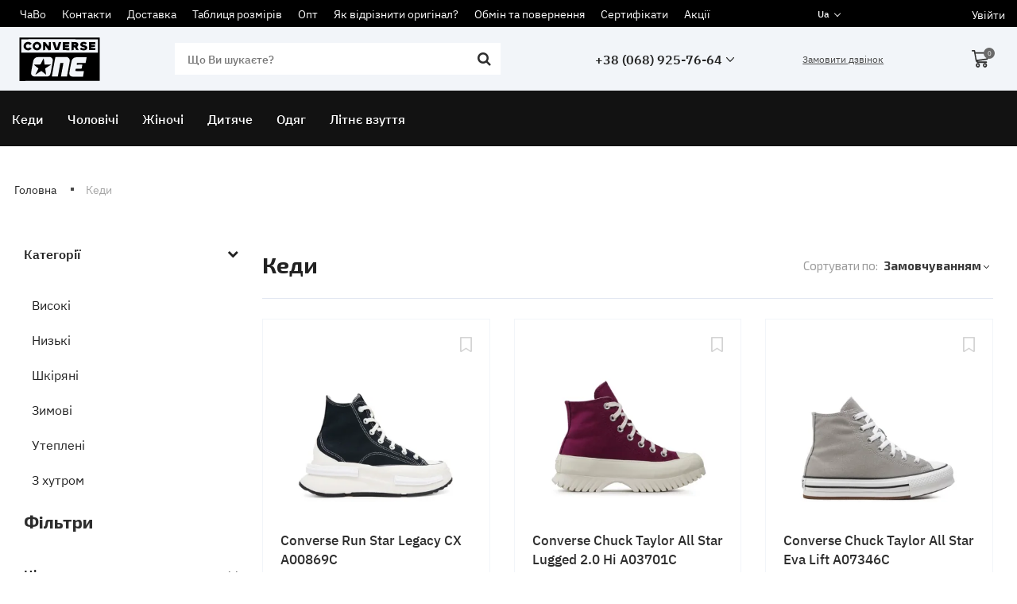

--- FILE ---
content_type: text/html; charset=utf-8
request_url: https://www.converse.one/ua/catalog/kedy-converse/page-4
body_size: 22332
content:
<!DOCTYPE html>
<html  lang="uk" prefix="og: http://ogp.me/ns#">
<head>
        
    <base href="https://www.converse.one/">
<link rel="preload" href="design/lira/css/font.css" as="style">
<script src="/ua/common_js/e8f6c65df286169a562b6fd9a2e8c038.js" defer></script>
<link href="cache/css/lira.head.8ad4056233df76c4847e489c988076e1.css" type="text/css" rel="stylesheet">
<script src="cache/js/lira.head.294b4fb7b273c788e84cc158d5a97f69.js" defer></script>

    
    <script>
    const ut_tracker = {
            start: function(name) {
                performance.mark(name + ':start');
            },
            end: function(name) {
                performance.mark(name + ':end');
                performance.measure(name, name + ':start', name + ':end');
                console.log(name + ' duration: ' + performance.getEntriesByName(name)[0].duration);
            }
        }
</script>

        
<script type="application/ld+json">
    {
        "@context": "https://schema.org/",
        "@type": "WebSite",
        "name": "Converse",
        "url": "https://www.converse.one/ua",
        "potentialAction": {
        "@type": "SearchAction",
        "target": "https://www.converse.one/ua/all-products?keyword={search_term_string}",
        "query-input": "required name=search_term_string"
        }
    }
</script>


        
<script type="application/ld+json">
    {
        "@context": "https://schema.org",
        "@type": "Organization",
        "name": "Converse",
        "url": "https://www.converse.one/ua",
        "logo": "https://www.converse.one/files/images/logo.svg",
        "sameAs": [
                    "https://www.facebook.com/www.converse.one",                    "https://www.instagram.com/wwwconverseone",                    "https://t.me/converse_one",                    "https://www.youtube.com/@converseone"                ]
            }
</script>

    
    <title>
    Кеди, сторінка 4
</title>
<meta http-equiv="Content-Type" content="text/html; charset=UTF-8">
    <meta name="robots" content="index,follow">
<meta name="viewport" content="width=device-width, initial-scale=1.0">
                        <link rel="prev" href="/ua/catalog/kedy-converse/page-3"/>
                <link rel="next" href="/ua/catalog/kedy-converse/page-5"/>
    

        <meta property="og:title" content="Кеди">
    <meta property="og:type" content="website">
    <meta property="og:url" content="https://www.converse.one/ua/catalog/kedy-converse">
    <meta property="og:site_name" content="Converse">
    <meta property="og:description" content="">
            <meta property="og:image" content="https://www.converse.one/files/images/logo.svg">
        <link rel="image_src" href="https://www.converse.one/files/images/logo.svg">
        <meta name="twitter:image" content="https://www.converse.one/files/images/logo.svg">
        <meta name="twitter:url" content="https://www.converse.one/ua/catalog/kedy-converse">
    <meta name="twitter:site" content="Converse">
    <meta name="twitter:title" content="Кеди">
    <meta name="twitter:description" content="">
        <link rel="canonical" href="https://www.converse.one/ua/catalog/kedy-converse">
            <link rel="alternate" hreflang="ru" href="https://www.converse.one/catalog/kedy-converse/page-4">
                    <link rel="alternate" hreflang="uk" href="https://www.converse.one/ua/catalog/kedy-converse/page-4">
    <link rel="search" type="application/opensearchdescription+xml" title="https://www.converse.one Search" href="https://www.converse.one/ua/opensearch.xml" />
<link href="https://www.converse.one/files/images/favicon.ico?v=003" type="image/x-icon" rel="icon">
<link href="https://www.converse.one/files/images/favicon.ico?v=003" type="image/x-icon" rel="shortcut icon">
<script>
    ut_tracker.start('parsing:page');
</script>
    <script>
        ut_tracker.start('parsing:head:counters');
    </script>
            <script>
  (function(i,s,o,g,r,a,m){i['GoogleAnalyticsObject']=r;i[r]=i[r]||function(){
  (i[r].q=i[r].q||[]).push(arguments)},i[r].l=1*new Date();a=s.createElement(o),
  m=s.getElementsByTagName(o)[0];a.async=1;a.src=g;m.parentNode.insertBefore(a,m)
  })(window,document,'script','//www.google-analytics.com/analytics.js','ga');

  ga('create', 'UA-114070294-1', 'auto' );
  ga('require', 'displayfeatures');
  ga('send', 'pageview');
  
  ga('require', 'ec');

</script>
            
        <script>
        ut_tracker.end('parsing:head:counters');
    </script>
    
</head>

<body class="d-flex flex-column other_page">
    <div>
        
    </div>

            
        <header class="header">
        <div class="header__top">
            <div class="container">
                <div class="f_row align-items-center flex-nowrap justify-content-between">
                    <div class="d-flex align-items-center f_col justify-content-end">
                                                <div class="header__menu d-flex flex-wrap hidden-md-down">
                                        
        
                    <ul class="fn_menu_list menu_group__list menu_group__list--1 menu_group--header">
                                                <li class="menu_group__item menu_group__item--1 ">
                    <a class="menu_group__link"  href="/ua/faq" >
                        <span>ЧаВо</span>
                    </a>
                    
                
                </li>
                                                                <li class="menu_group__item menu_group__item--1 ">
                    <a class="menu_group__link"  href="/ua/contact" >
                        <span>Контакти</span>
                    </a>
                    
                
                </li>
                                                                <li class="menu_group__item menu_group__item--1 ">
                    <a class="menu_group__link"  href="/ua/delivery" >
                        <span>Доставка</span>
                    </a>
                    
                
                </li>
                                                                <li class="menu_group__item menu_group__item--1 ">
                    <a class="menu_group__link"  href="/ua/size" >
                        <span>Таблиця розмірів</span>
                    </a>
                    
                
                </li>
                                                                <li class="menu_group__item menu_group__item--1 ">
                    <a class="menu_group__link"  href="/ua/wholesale" >
                        <span>Опт</span>
                    </a>
                    
                
                </li>
                                                                <li class="menu_group__item menu_group__item--1 ">
                    <a class="menu_group__link"  href="/ua/check-original" >
                        <span>Як відрізнити оригінал?</span>
                    </a>
                    
                
                </li>
                                                                <li class="menu_group__item menu_group__item--1 ">
                    <a class="menu_group__link"  href="/ua/return-exchange" >
                        <span>Обмін та повернення</span>
                    </a>
                    
                
                </li>
                                                                <li class="menu_group__item menu_group__item--1 ">
                    <a class="menu_group__link"  href="/ua/certificates" >
                        <span>Сертифікати</span>
                    </a>
                    
                
                </li>
                                                                                                                                                                <li class="menu_group__item menu_group__item--1 ">
                    <a class="menu_group__link"  href="/ua/all-products/filter-discounted" >
                        <span>Акції</span>
                    </a>
                    
                
                </li>
                                            </ul>
                
    
                               
                            
                        </div>
                    </div>
                    <div class="switcher d-flex align-items-center">
                                																								<div class="switcher__item d-flex align-items-center switcher__language">
			<div class="switcher__visible d-flex align-items-center">
				<span class="switcher__name hidden-xs-up">Українська</span>
				<span class="switcher__name">ua</span>
			</div>
			<div class="switcher__hidden">
															<a class="switcher__link d-flex align-items-center " href="https://www.converse.one/catalog/kedy-converse/page-4">
							<span class="switcher__name">Російська</span>
						</a>
																													<a class="switcher__link d-flex align-items-center  active" href="https://www.converse.one/ua/catalog/kedy-converse/page-4">
							<span class="switcher__name">Українська</span>
						</a>
												</div>
		</div>
	
                            </div>
                    <div class="d-flex align-items-center f_col-2 justify-content-end">
                                                <div id="account" class="d-flex align-items-center">
                            	<a class="d-inline-flex align-items-center account__link" href="javascript:;" onclick="document.location.href = '/ua/user/login'" title="Увійти">
				<span class="account__login" data-language="index_login">Увійти</span>
	</a>
                        </div>
                    </div>
                </div>
            </div>
        </div>
                <div class="header__center">
            <div class="container">
                <div class="f_row no_gutters flex-nowrap align-items-center justify-content-between">
                                        <div class="header__logo logo">
                                                <a class="logo__link " href="/ua">
                                                            <?xml version="1.0" standalone="no"?>
<!DOCTYPE svg PUBLIC "-//W3C//DTD SVG 20010904//EN"
 "http://www.w3.org/TR/2001/REC-SVG-20010904/DTD/svg10.dtd">
<svg version="1.0" xmlns="http://www.w3.org/2000/svg"
 width="480.000000pt" height="262.000000pt" viewBox="0 0 480.000000 262.000000"
 preserveAspectRatio="xMidYMid meet">

<g transform="translate(0.000000,262.000000) scale(0.100000,-0.100000)"
fill="#000000" stroke="none">
<path d="M0 1303 l0 -1306 122 6 c66 4 1146 7 2400 7 l2278 0 0 1300 0 1300
-2400 0 -2400 0 0 -1307z m4698 800 l2 -403 -2300 0 -2300 0 0 398 c0 219 3
402 7 405 3 4 1037 6 2297 5 l2291 -3 3 -402z m-2807 -686 c66 -35 103 -100
102 -180 -1 -54 -83 -532 -129 -747 -28 -129 -70 -185 -159 -209 -53 -14 -803
-15 -865 0 -90 21 -149 96 -150 190 0 57 126 739 145 785 30 73 115 154 183
174 15 5 207 9 428 9 l401 1 44 -23z m1024 -12 c62 -38 95 -98 95 -171 0 -28
-15 -135 -34 -236 -19 -100 -55 -295 -80 -433 -26 -137 -48 -260 -51 -273 -5
-22 -7 -22 -185 -22 -99 0 -180 3 -180 8 0 4 9 52 19 107 26 133 110 588 120
648 l8 47 -91 0 -92 0 -48 -262 c-72 -393 -86 -470 -94 -508 l-8 -35 -177 -3
c-175 -2 -177 -2 -177 19 0 21 197 1111 206 1137 3 11 74 13 362 10 l359 -3
48 -30z m1105 12 c0 -14 -32 -193 -51 -284 l-10 -53 -258 0 -258 0 -10 -45
c-6 -25 -6 -48 -2 -51 5 -3 79 -3 165 1 85 3 159 3 163 1 4 -3 -2 -58 -14
-123 l-21 -118 -176 -3 c-195 -3 -179 3 -193 -72 -4 -19 -9 -43 -11 -52 -5
-17 12 -18 255 -18 242 0 261 -1 260 -17 0 -10 -13 -85 -28 -168 l-28 -150
-339 0 c-333 0 -340 0 -381 23 -24 12 -54 39 -68 60 -42 64 -41 105 4 348 106
557 107 562 167 633 36 43 104 81 161 91 27 4 189 8 361 9 251 1 312 -2 312
-12z"/>
<path d="M414 2334 c-95 -34 -174 -140 -174 -235 0 -215 259 -338 432 -206 24
18 44 40 46 48 3 15 -78 79 -100 79 -7 0 -22 -9 -34 -21 -51 -48 -145 -30
-184 34 -39 63 -15 138 55 171 46 22 93 15 134 -20 l30 -25 50 37 c28 20 51
41 51 48 0 20 -41 53 -100 80 -63 30 -140 33 -206 10z"/>
<path d="M954 2334 c-168 -62 -223 -276 -105 -407 50 -56 121 -87 196 -87 42
0 75 7 110 24 191 89 201 345 18 453 -56 32 -157 41 -219 17z m159 -139 c62
-40 71 -133 18 -186 -97 -97 -258 19 -194 140 34 66 115 87 176 46z"/>
<path d="M3747 2336 c-48 -18 -71 -38 -91 -81 -34 -72 -9 -148 62 -184 21 -11
67 -27 102 -36 78 -20 100 -31 100 -50 0 -41 -103 -44 -179 -6 -22 12 -45 21
-50 21 -5 0 -24 -19 -42 -41 l-33 -42 22 -18 c42 -34 133 -60 208 -61 126 -2
214 63 214 156 0 84 -61 134 -202 165 -61 13 -82 29 -72 55 11 28 51 30 116 6
l62 -23 33 39 c18 22 31 44 30 49 -2 6 -25 21 -51 34 -60 30 -172 38 -229 17z"/>
<path d="M1410 2095 l0 -246 63 3 62 3 5 129 5 129 94 -132 94 -132 71 3 71 3
0 240 0 240 -60 0 -60 0 -3 -127 c-1 -71 -6 -128 -10 -128 -4 0 -42 46 -84
103 -118 157 -118 157 -188 157 l-60 0 0 -245z"/>
<path d="M1980 2331 c0 -14 138 -442 149 -461 6 -12 30 -15 111 -15 l104 0 77
234 c43 129 76 238 73 243 -3 4 -34 8 -70 8 -77 0 -67 15 -134 -207 -24 -79
-46 -143 -50 -143 -4 0 -24 53 -44 118 -21 64 -45 142 -55 172 l-18 55 -71 3
c-44 2 -72 -1 -72 -7z"/>
<path d="M2594 2327 c-2 -7 -3 -116 -2 -242 l3 -230 193 -3 192 -2 0 64 0 65
-127 3 -128 3 0 25 c0 25 0 25 115 30 l115 5 0 55 0 55 -118 3 c-116 3 -118 3
-115 25 3 21 7 22 131 25 l127 3 0 64 0 65 -190 0 c-145 0 -192 -3 -196 -13z"/>
<path d="M3120 2095 l0 -246 63 3 62 3 3 88 3 88 32 -3 c29 -3 36 -11 77 -88
l45 -85 68 -3 c42 -2 67 1 67 8 0 6 -20 50 -45 99 l-44 89 20 18 c55 50 67
141 27 200 -39 58 -74 69 -235 72 l-143 3 0 -246z m260 100 c20 -25 1 -35 -66
-35 -62 0 -64 1 -64 25 0 24 3 25 59 25 39 0 63 -5 71 -15z"/>
<path d="M4165 2328 c-3 -8 -4 -117 -3 -243 l3 -230 190 0 190 0 3 62 3 62
-128 3 -128 3 -3 27 -3 27 118 3 118 3 -1 38 c-3 85 9 77 -120 77 -114 0 -115
0 -112 23 3 21 7 22 131 25 l128 3 -3 62 -3 62 -188 3 c-146 2 -189 0 -192
-10z"/>
<path d="M1430 1340 c-7 -14 -50 -97 -95 -185 l-81 -160 -197 -3 c-108 -1
-197 -6 -197 -10 1 -4 44 -42 98 -85 53 -42 114 -92 136 -110 l38 -33 -91
-183 c-51 -101 -91 -185 -89 -187 4 -3 34 16 251 158 49 32 95 58 102 58 8 0
74 -49 147 -110 72 -60 133 -108 135 -106 2 1 -9 85 -23 186 -26 179 -26 184
-8 197 11 8 88 57 172 110 84 53 155 99 158 104 3 5 -81 9 -189 9 l-194 0 -23
161 c-12 88 -25 173 -29 187 l-8 27 -13 -25z"/>
</g>
</svg>

                                                    </a>
                                            </div>
                                                                <form id="fn_search" class="fn_search_mob search d-md-flex" action="/ua/all-products">
                            <input class="fn_search search__input" type="text" name="keyword" value="" aria-label="search" data-language="index_search" placeholder="Що Ви шукаєте?"/>
                            <button class="search__button d-flex align-items-center justify-content-center" aria-label="search" type="submit"></button>
                        </form>
                                                            <div class="header-contact hidden-md-down">
                        <div class="header-contact__inner ">
                                                                                                <div class="header-contact__item header-contact--phone header-contact__item--visible">
                                        <a class="d-flex align-items-center justify-content-end header-contact__section" href="tel:+380689257664">
                                            <span>+38 (068) 925-76-64</span>
                                            <span class="header-contact__icon"><svg width="10" height="6" viewBox="0 0 10 6" fill="none" xmlns="http://www.w3.org/2000/svg"><path d="M5.41485 5.8155L9.82932 1.07135C10.0574 0.82615 10.0568 0.427899 9.8282 0.1833C9.71735 0.0649065 9.57006 -0.000199885 9.41361 4.35287e-07C9.25716 0.000200756 9.11005 0.0657077 8.99959 0.184502L5.00027 4.48252L1.00076 0.184301C0.772535 -0.0608994 0.40094 -0.0613001 0.172152 0.183099C0.0611219 0.301893 -2.00964e-08 0.459751 -2.74431e-08 0.627825C-3.47549e-08 0.795099 0.0607481 0.952756 0.17103 1.07135L4.58512 5.8153C4.69409 5.93269 4.84531 6 5.00008 6C5.15691 6 5.3042 5.93449 5.41485 5.8155Z" fill="#262727"/></svg></span>                                        </a>
                                    </div>
                                                                                                                        <div class="header-contact__item header-contact--email ">
                                    <a class="d-flex align-items-center justify-content-end header-contact__section" href="mailto:info@converse.one" >
                                        <span>info@converse.one</span>
                                    </a>
                                </div>
                                                                                        <div class="header-contact__item header-contact--time ">
                                    <div class="d-flex align-items-center justify-content-end header-contact__section">
                                        <div class="header-contact__title-s"><p>Режим роботи магазину: </p>
<div><strong>ПН - ПТ: с 10:00 до 18:00</strong></div>
<div>
<div><strong>В суботу: 10:00 до 15:00</strong></div>
<div><strong>В неділю: вихідний</strong></div>
</div></div>
                                    </div>
                                </div>
                                                     </div>
                    </div>
                                        <a class="fn_callback callback d-inline-flex align-items-center hidden-md-down" href="#fn_callback" data-language="index_back_call">
                        <span>Замовити дзвінок</span>
                    </a>
                    <div class="header_informers d-flex align-items-center">
                                                <div class="fn_search_toggle header_informers__item d-flex align-items-center justify-content-center hidden-md-up"><svg viewBox="0 0 512 512" width="20px" height="20px"><path fill="currentColor" d="M495,466.2L377.2,348.4c29.2-35.6,46.8-81.2,46.8-130.9C424,103.5,331.5,11,217.5,11C103.4,11,11,103.5,11,217.5   S103.4,424,217.5,424c49.7,0,95.2-17.5,130.8-46.7L466.1,495c8,8,20.9,8,28.9,0C503,487.1,503,474.1,495,466.2z M217.5,382.9   C126.2,382.9,52,308.7,52,217.5S126.2,52,217.5,52C308.7,52,383,126.3,383,217.5S308.7,382.9,217.5,382.9z"/></svg></div>
                        <!--                        <div id="wishlist" class="header_informers__item d-flex align-items-center justify-content-center">    <span class="header_informers__link d-flex align-items-center">
        <svg width="15" height="19" viewBox="0 0 15 19" fill="none" xmlns="http://www.w3.org/2000/svg"><path d="M14.1781 0H0.821917C0.410958 0 0 0.325714 0 0.76V17.8057C0 18.24 0.30822 18.6743 0.719179 18.8914C0.924658 19 1.13014 19 1.33562 19C1.64383 19 1.84931 18.8914 2.05479 18.7829L7.5 15.2L12.9452 18.7829C13.1507 18.8914 13.4589 19 13.6644 19C13.8699 19 14.0753 19 14.2808 18.8914C14.6918 18.6743 15 18.24 15 17.8057V0.76C15 0.325714 14.589 0 14.1781 0ZM13.3562 1.52V17.2629L7.91096 13.68C7.80822 13.5714 7.60274 13.5714 7.5 13.5714C7.29452 13.5714 7.19178 13.5714 7.08904 13.68L1.64384 17.2629V1.52H13.3562Z" fill="currentColor"/><path class="icon_fill" fill-rule="evenodd" clip-rule="evenodd" d="M0.821917 0H14.1781C14.589 0 15 0.325714 15 0.76V17.8057C15 18.24 14.6918 18.6743 14.2808 18.8914C14.0753 19 13.8699 19 13.6644 19C13.4589 19 13.1507 18.8914 12.9452 18.7829L7.5 15.2L2.05479 18.7829C1.84931 18.8914 1.64383 19 1.33562 19C1.13014 19 0.924658 19 0.719179 18.8914C0.30822 18.6743 0 18.24 0 17.8057V0.76C0 0.325714 0.410958 0 0.821917 0Z" fill="transparent"/></svg>    </span>
</div>-->
                        <!--                        <div id="comparison" class="header_informers__item d-flex align-items-center justify-content-center hidden-sm-down">    <div class="header_informers__link d-flex align-items-center">
        <svg width="29" height="20" viewBox="0 0 29 20" fill="none" xmlns="http://www.w3.org/2000/svg"><path d="M29 14.5631V14.0777L28.902 14.1748L24.9831 4.07767H26.5507C26.9426 4.07767 27.3345 3.78641 27.3345 3.30097C27.3345 3.1068 27.2365 2.91262 27.1385 2.71845C26.9426 2.52427 26.7466 2.42718 26.5507 2.42718H15.1858V0.776699C15.1858 0.38835 14.8919 0 14.5 0C14.0101 0 13.7162 0.38835 13.7162 0.776699V2.42718H2.44932C1.95946 2.42718 1.66554 2.71845 1.56757 3.20388C1.56757 3.39806 1.66554 3.59223 1.76351 3.78641C1.95946 3.8835 2.15541 3.98058 2.35135 3.98058H4.01689L0.097973 14.3689C0 14.466 0 14.5631 0 14.6602C0 17.6699 2.35135 20 5.19257 20C8.03378 20 10.3851 17.5728 10.3851 14.6602C10.3851 14.5631 10.3851 14.466 10.2872 14.3689L6.36824 3.98058H13.7162V5.63107C13.7162 6.01942 14.1081 6.40777 14.5 6.40777C14.8919 6.40777 15.2838 6.01942 15.2838 5.63107V3.98058H22.6318L18.6149 14.3689C18.6149 14.466 18.5169 14.5631 18.5169 14.6602C18.5169 16.1165 19.1047 17.4757 20.0845 18.4466C21.0642 19.5146 22.4358 20 23.8074 20C26.6486 20 29 17.5728 29 14.5631ZM27.3345 15.4369C26.9426 17.0874 25.5709 18.3495 23.8074 18.4466H23.6115C21.9459 18.3495 20.4764 17.1845 20.0845 15.4369H27.3345ZM20.4764 13.8835L23.8074 5.43689L27.1385 13.8835H20.4764ZM1.66554 15.4369H8.81757C8.42568 17.1845 6.95608 18.4466 5.19257 18.4466C3.52703 18.4466 1.95946 17.1845 1.66554 15.4369ZM1.95946 13.8835L5.29054 5.43689L8.62162 13.8835H1.95946Z" fill="currentColor"/></svg>    </div>
</div>-->
                                                <div id="cart_informer" class="header_informers__item d-flex align-items-center justify-content-center">    <div class="header_informers__link d-flex align-items-center">
        <svg width="22" height="22" viewBox="0 0 22 22" fill="none" xmlns="http://www.w3.org/2000/svg"><path d="M21.7744 3.19357C21.6615 3.07529 21.4359 2.83873 21.0974 2.83873H4.62564L4.28717 0.709682C4.28717 0.354841 3.8359 0 3.49743 0H0.78974C0.564099 0 0.338458 0.11828 0.225638 0.236561C0.112817 0.354841 0 0.591402 0 0.827962C0 1.30108 0.338458 1.7742 0.78974 1.7742H2.82051L4.85128 13.1291C5.18974 14.785 6.65641 16.2044 8.23589 16.2044H18.5026C18.9538 16.2044 19.2923 15.8496 19.2923 15.2582C19.2923 14.6668 18.9538 14.3119 18.5026 14.3119H8.34871C8.01025 14.3119 7.6718 14.1936 7.33333 13.9571L19.5179 12.1829C19.8564 12.1829 20.1949 11.828 20.1949 11.4732L22 3.78497V3.66669C22 3.66669 21.8872 3.31185 21.7744 3.19357ZM19.9692 4.49465L18.6154 10.5269L6.31795 12.3012L4.85128 4.49465H19.9692Z" fill="currentColor"/><path d="M7.78456 16.3228C6.3179 16.3228 5.1897 17.5056 5.1897 19.1615C5.1897 20.6991 6.3179 22.0002 7.78456 22.0002C9.25123 22.0002 10.3794 20.8174 10.3794 19.1615C10.3794 18.4518 10.1538 17.7421 9.5897 17.1507C9.13842 16.5593 8.46149 16.3228 7.78456 16.3228ZM8.68713 19.1615C8.68713 19.7529 8.23585 20.226 7.78456 20.226C7.33328 20.226 6.882 19.7529 6.882 19.1615C6.882 18.5701 7.33328 18.097 7.78456 18.097C8.23585 18.097 8.68713 18.5701 8.68713 19.1615Z" fill="currentColor"/><path d="M16.6974 16.3228C15.2307 16.3228 14.1025 17.5056 14.1025 19.1615C14.1025 20.6991 15.2307 22.0002 16.6974 22.0002C18.1641 22.0002 19.2923 20.8174 19.2923 19.1615C19.2923 17.5056 18.1641 16.3228 16.6974 16.3228ZM17.6 19.1615C17.6 19.7529 17.1487 20.226 16.6974 20.226C16.2461 20.226 15.7948 19.7529 15.7948 19.1615C15.7948 18.5701 16.2461 18.097 16.6974 18.097C17.1487 18.097 17.6 18.5701 17.6 19.1615Z" fill="currentColor"/></svg>        <span class="cart_counter cart_counter--empty">0</span>
    </div>
</div>
                                                <div id="fn_mobile_menu" class="fn_menu_switch menu_switcher">
                            <button class="burder_button">open menu</button>
                        </div>
                    </div>
                </div>
            </div>
        </div>
        <div class="header__bottom hidden-md-down">
            <div class="fn_header__sticky " data-margin-top="0" data-sticky-for="1024" data-sticky-class="is-sticky">
                <div class="container">
                    <div class="header__bottom_panel f_row no_gutters flex-nowrap align-content-stretch justify-content-between">
                                                <nav class="categories_nav hidden-md-down">
                            <ul class="categories_menu d-flex align-items-center justify-content-start">
    
    
                                                        <li class="categories_menu__item_arrow categories_menu__item d-flex justify-content-center align-items-center">
                        <a class="categories_menu__link d-flex align-items-center selected" href="/ua/catalog/kedy-converse" data-category="70">
                            <span class="categories_menu__name">Кеди</span>
                        </a>

                                                <div class="subcategories">
                                                        <div class="container">
                                <div class="subcategories__wrapper">
                                                                        <ul class="subcategories__menu_1 subcategories__menu d-flex flex-wrap">
                                        
                                                        <li class=" subcategories__item subcategories__item_2">
                        <a class="subcategories__link subcategories__link_2 d-flex align-items-center" href="/ua/catalog/heigh-top" data-category="87">
                            <span class="subcategories__name subcategories__name_2">Високі</span>
                        </a>

                                            </li>
                                                                <li class=" subcategories__item subcategories__item_2">
                        <a class="subcategories__link subcategories__link_2 d-flex align-items-center" href="/ua/catalog/low-top-converse" data-category="101">
                            <span class="subcategories__name subcategories__name_2">Низькі</span>
                        </a>

                                            </li>
                                                                <li class=" subcategories__item subcategories__item_2">
                        <a class="subcategories__link subcategories__link_2 d-flex align-items-center" href="/ua/catalog/leather-converse" data-category="88">
                            <span class="subcategories__name subcategories__name_2">Шкіряні</span>
                        </a>

                                            </li>
                                                                <li class=" subcategories__item subcategories__item_2">
                        <a class="subcategories__link subcategories__link_2 d-flex align-items-center" href="/ua/catalog/winter-converse" data-category="90">
                            <span class="subcategories__name subcategories__name_2">Зимові</span>
                        </a>

                                            </li>
                                                                <li class=" subcategories__item subcategories__item_2">
                        <a class="subcategories__link subcategories__link_2 d-flex align-items-center" href="/ua/catalog/converse-padded" data-category="110">
                            <span class="subcategories__name subcategories__name_2">Утеплені</span>
                        </a>

                                            </li>
                                                                <li class=" subcategories__item subcategories__item_2">
                        <a class="subcategories__link subcategories__link_2 d-flex align-items-center" href="/ua/catalog/fur" data-category="106">
                            <span class="subcategories__name subcategories__name_2">З хутром</span>
                        </a>

                                            </li>
                                                                <li class=" subcategories__item subcategories__item_2">
                        <a class="subcategories__link subcategories__link_2 d-flex align-items-center" href="/ua/catalog/converse-suede" data-category="107">
                            <span class="subcategories__name subcategories__name_2">Замшеві</span>
                        </a>

                                            </li>
                                                                                                                        <li class=" subcategories__item subcategories__item_2">
                        <a class="subcategories__link subcategories__link_2 d-flex align-items-center" href="/ua/catalog/converse-platform" data-category="112">
                            <span class="subcategories__name subcategories__name_2">На платформі</span>
                        </a>

                                            </li>
                                                                                                                        <li class=" subcategories__item subcategories__item_2">
                        <a class="subcategories__link subcategories__link_2 d-flex align-items-center" href="/ua/catalog/converse-all-star" data-category="93">
                            <span class="subcategories__name subcategories__name_2">Колекція All Stars</span>
                        </a>

                                            </li>
                                                                <li class=" subcategories__item subcategories__item_2">
                        <a class="subcategories__link subcategories__link_2 d-flex align-items-center" href="/ua/catalog/converse-jack-purcell" data-category="91">
                            <span class="subcategories__name subcategories__name_2">Колекція Jack Purcell</span>
                        </a>

                                            </li>
                                                                <li class=" subcategories__item subcategories__item_2">
                        <a class="subcategories__link subcategories__link_2 d-flex align-items-center" href="/ua/catalog/converse-chuck-70" data-category="89">
                            <span class="subcategories__name subcategories__name_2">Колекція Chuck 70</span>
                        </a>

                                            </li>
                                                                <li class=" subcategories__item subcategories__item_2">
                        <a class="subcategories__link subcategories__link_2 d-flex align-items-center" href="/ua/catalog/converse-run-star" data-category="127">
                            <span class="subcategories__name subcategories__name_2">Колекція Run Star</span>
                        </a>

                                            </li>
                                                                                            <li class=" subcategories__item subcategories__item_2">
                        <a class="subcategories__link subcategories__link_2 d-flex align-items-center" href="/ua/catalog/converse-comme-des-garcons" data-category="96">
                            <span class="subcategories__name subcategories__name_2">Колекція Comme Des Garcons</span>
                        </a>

                                            </li>
                                                                <li class=" subcategories__item subcategories__item_2">
                        <a class="subcategories__link subcategories__link_2 d-flex align-items-center" href="/ua/catalog/kollektsiya-chuck-taylor-2" data-category="103">
                            <span class="subcategories__name subcategories__name_2">Колекція Chuck Taylor 2</span>
                        </a>

                                            </li>
                                                                <li class=" subcategories__item subcategories__item_2">
                        <a class="subcategories__link subcategories__link_2 d-flex align-items-center" href="/ua/catalog/converse-golf-le-fleur" data-category="104">
                            <span class="subcategories__name subcategories__name_2">Колекція Golf le Fleur</span>
                        </a>

                                            </li>
                                                                <li class=" subcategories__item subcategories__item_2">
                        <a class="subcategories__link subcategories__link_2 d-flex align-items-center" href="/ua/catalog/converse-one-star" data-category="105">
                            <span class="subcategories__name subcategories__name_2">Колекція One Star</span>
                        </a>

                                            </li>
                                                                <li class=" subcategories__item subcategories__item_2">
                        <a class="subcategories__link subcategories__link_2 d-flex align-items-center" href="/ua/catalog/converse-color-pink" data-category="118">
                            <span class="subcategories__name subcategories__name_2">Колір: Рожеві</span>
                        </a>

                                            </li>
                                                                <li class=" subcategories__item subcategories__item_2">
                        <a class="subcategories__link subcategories__link_2 d-flex align-items-center" href="/ua/catalog/black-converse" data-category="102">
                            <span class="subcategories__name subcategories__name_2">Чорні Converse</span>
                        </a>

                                                <div class="subcategories__list subcategories__list_2">
                                                                <ul class="subcategories__menu_2 subcategories__menu d-flex flex-column">
                                        
                                                        <li class=" subcategories__item subcategories__item_3">
                        <a class="subcategories__link subcategories__link_3 d-flex align-items-center" href="/ua/catalog/converse-black-high" data-category="130">
                            <span class="subcategories__name subcategories__name_3">Чорні високі</span>
                        </a>

                                            </li>
                                        
                                    </ul>   
                                                                                                                </li>
                                                                <li class=" subcategories__item subcategories__item_2">
                        <a class="subcategories__link subcategories__link_2 d-flex align-items-center" href="/ua/catalog/white-converse" data-category="97">
                            <span class="subcategories__name subcategories__name_2">Білі Converse</span>
                        </a>

                                                <div class="subcategories__list subcategories__list_2">
                                                                <ul class="subcategories__menu_2 subcategories__menu d-flex flex-column">
                                        
                                                        <li class=" subcategories__item subcategories__item_3">
                        <a class="subcategories__link subcategories__link_3 d-flex align-items-center" href="/ua/catalog/converse-white-high" data-category="129">
                            <span class="subcategories__name subcategories__name_3">Білі високі</span>
                        </a>

                                            </li>
                                        
                                    </ul>   
                                                                                                                </li>
                                                                <li class=" subcategories__item subcategories__item_2">
                        <a class="subcategories__link subcategories__link_2 d-flex align-items-center" href="/ua/catalog/converse-color-red" data-category="120">
                            <span class="subcategories__name subcategories__name_2">Колір: Червоні</span>
                        </a>

                                            </li>
                                                                <li class=" subcategories__item subcategories__item_2">
                        <a class="subcategories__link subcategories__link_2 d-flex align-items-center" href="/ua/catalog/converse-color-navy" data-category="116">
                            <span class="subcategories__name subcategories__name_2">Колір: Сині</span>
                        </a>

                                            </li>
                                                                <li class=" subcategories__item subcategories__item_2">
                        <a class="subcategories__link subcategories__link_2 d-flex align-items-center" href="/ua/catalog/converse-color-green" data-category="121">
                            <span class="subcategories__name subcategories__name_2">Колір: Зелений</span>
                        </a>

                                            </li>
                                                                <li class=" subcategories__item subcategories__item_2">
                        <a class="subcategories__link subcategories__link_2 d-flex align-items-center" href="/ua/catalog/converse-color-khaki" data-category="114">
                            <span class="subcategories__name subcategories__name_2">Колір: Хакі (Камуфляж)</span>
                        </a>

                                            </li>
                                                                <li class=" subcategories__item subcategories__item_2">
                        <a class="subcategories__link subcategories__link_2 d-flex align-items-center" href="/ua/catalog/converse-color-violet" data-category="115">
                            <span class="subcategories__name subcategories__name_2">Колір: Фіолетові</span>
                        </a>

                                            </li>
                                                                <li class=" subcategories__item subcategories__item_2">
                        <a class="subcategories__link subcategories__link_2 d-flex align-items-center" href="/ua/catalog/converse-color-gray" data-category="117">
                            <span class="subcategories__name subcategories__name_2">Колір: Сірий </span>
                        </a>

                                            </li>
                                                                <li class=" subcategories__item subcategories__item_2">
                        <a class="subcategories__link subcategories__link_2 d-flex align-items-center" href="/ua/catalog/converse-color-mint" data-category="119">
                            <span class="subcategories__name subcategories__name_2">Колір: М&#039;ятні</span>
                        </a>

                                            </li>
                                                                <li class=" subcategories__item subcategories__item_2">
                        <a class="subcategories__link subcategories__link_2 d-flex align-items-center" href="/ua/catalog/converse-color-yellow" data-category="122">
                            <span class="subcategories__name subcategories__name_2">Колір: Жовті</span>
                        </a>

                                            </li>
                                                                <li class=" subcategories__item subcategories__item_2">
                        <a class="subcategories__link subcategories__link_2 d-flex align-items-center" href="/ua/catalog/converse-color-blue" data-category="123">
                            <span class="subcategories__name subcategories__name_2">Колір: Блакитний</span>
                        </a>

                                            </li>
                                                                <li class=" subcategories__item subcategories__item_2">
                        <a class="subcategories__link subcategories__link_2 d-flex align-items-center" href="/ua/catalog/converse-color-wine" data-category="124">
                            <span class="subcategories__name subcategories__name_2">Колір: Бордові</span>
                        </a>

                                            </li>
                                                                <li class=" subcategories__item subcategories__item_2">
                        <a class="subcategories__link subcategories__link_2 d-flex align-items-center" href="/ua/catalog/converse-color-biege" data-category="125">
                            <span class="subcategories__name subcategories__name_2">Колір: Бежевий</span>
                        </a>

                                            </li>
                                                                <li class=" subcategories__item subcategories__item_2">
                        <a class="subcategories__link subcategories__link_2 d-flex align-items-center" href="/ua/catalog/converse-color-brown" data-category="126">
                            <span class="subcategories__name subcategories__name_2">Колір: Коричневий</span>
                        </a>

                                            </li>
                                                                <li class=" subcategories__item subcategories__item_2">
                        <a class="subcategories__link subcategories__link_2 d-flex align-items-center" href="/ua/catalog/converse-color-orange" data-category="128">
                            <span class="subcategories__name subcategories__name_2">Колір: Помаранчевий</span>
                        </a>

                                            </li>
                                                                <li class=" subcategories__item subcategories__item_2">
                        <a class="subcategories__link subcategories__link_2 d-flex align-items-center" href="/ua/catalog/turquoise-converse" data-category="131">
                            <span class="subcategories__name subcategories__name_2">Колір: Бірюзовий</span>
                        </a>

                                            </li>
                                        
                                    </ul>   
                                                                                                                                                                                </div>
                            </div>
                                                                        </li>
                                                                <li class=" categories_menu__item d-flex justify-content-center align-items-center">
                        <a class="categories_menu__link d-flex align-items-center " href="/ua/catalog/men" data-category="86">
                            <span class="categories_menu__name">Чоловічі</span>
                        </a>

                                            </li>
                                                                <li class="categories_menu__item_arrow categories_menu__item d-flex justify-content-center align-items-center">
                        <a class="categories_menu__link d-flex align-items-center " href="/ua/catalog/women" data-category="71">
                            <span class="categories_menu__name">Жіночі</span>
                        </a>

                                                <div class="subcategories">
                                                        <div class="container">
                                <div class="subcategories__wrapper">
                                                                        <ul class="subcategories__menu_1 subcategories__menu d-flex flex-wrap">
                                        
                                                        <li class=" subcategories__item subcategories__item_2">
                        <a class="subcategories__link subcategories__link_2 d-flex align-items-center" href="/ua/catalog/woman-white-converse" data-category="134">
                            <span class="subcategories__name subcategories__name_2">Жіночі білі</span>
                        </a>

                                            </li>
                                        
                                    </ul>   
                                                                                                                                                                                </div>
                            </div>
                                                                        </li>
                                                                <li class="categories_menu__item_arrow categories_menu__item d-flex justify-content-center align-items-center">
                        <a class="categories_menu__link d-flex align-items-center " href="/ua/catalog/kids" data-category="100">
                            <span class="categories_menu__name">Дитяче</span>
                        </a>

                                                <div class="subcategories">
                                                        <div class="container">
                                <div class="subcategories__wrapper">
                                                                        <ul class="subcategories__menu_1 subcategories__menu d-flex flex-wrap">
                                        
                                                        <li class=" subcategories__item subcategories__item_2">
                        <a class="subcategories__link subcategories__link_2 d-flex align-items-center" href="/ua/catalog/converse-for-girls" data-category="132">
                            <span class="subcategories__name subcategories__name_2">Для дівчаток</span>
                        </a>

                                            </li>
                                                                <li class=" subcategories__item subcategories__item_2">
                        <a class="subcategories__link subcategories__link_2 d-flex align-items-center" href="/ua/catalog/converse-for-boys" data-category="133">
                            <span class="subcategories__name subcategories__name_2">Для хлопчиків</span>
                        </a>

                                            </li>
                                        
                                    </ul>   
                                                                                                                                                                                </div>
                            </div>
                                                                        </li>
                                                                <li class="categories_menu__item_arrow categories_menu__item d-flex justify-content-center align-items-center">
                        <a class="categories_menu__link d-flex align-items-center " href="/ua/catalog/cloth" data-category="98">
                            <span class="categories_menu__name">Одяг</span>
                        </a>

                                                <div class="subcategories">
                                                        <div class="container">
                                <div class="subcategories__wrapper">
                                                                        <ul class="subcategories__menu_1 subcategories__menu d-flex flex-wrap">
                                        
                                                        <li class=" subcategories__item subcategories__item_2">
                        <a class="subcategories__link subcategories__link_2 d-flex align-items-center" href="/ua/catalog/converse-jackets" data-category="76">
                            <span class="subcategories__name subcategories__name_2">Куртки</span>
                        </a>

                                            </li>
                                                                <li class=" subcategories__item subcategories__item_2">
                        <a class="subcategories__link subcategories__link_2 d-flex align-items-center" href="/ua/catalog/t-shirts-and-sweatshirts-converse" data-category="99">
                            <span class="subcategories__name subcategories__name_2">Футболки, майки та толстовки</span>
                        </a>

                                            </li>
                                                                <li class=" subcategories__item subcategories__item_2">
                        <a class="subcategories__link subcategories__link_2 d-flex align-items-center" href="/ua/catalog/pants-and-shorts-converse" data-category="72">
                            <span class="subcategories__name subcategories__name_2">Штани</span>
                        </a>

                                            </li>
                                                                <li class=" subcategories__item subcategories__item_2">
                        <a class="subcategories__link subcategories__link_2 d-flex align-items-center" href="/ua/catalog/converse-socks" data-category="78">
                            <span class="subcategories__name subcategories__name_2">Шкарпетки</span>
                        </a>

                                            </li>
                                                                <li class=" subcategories__item subcategories__item_2">
                        <a class="subcategories__link subcategories__link_2 d-flex align-items-center" href="/ua/catalog/bags-and-backpacks-converse" data-category="80">
                            <span class="subcategories__name subcategories__name_2">Сумки та рюкзаки</span>
                        </a>

                                            </li>
                                                                <li class=" subcategories__item subcategories__item_2">
                        <a class="subcategories__link subcategories__link_2 d-flex align-items-center" href="/ua/catalog/hats-caps-and-panamas-converse" data-category="84">
                            <span class="subcategories__name subcategories__name_2">Шапки, кепки та панами</span>
                        </a>

                                            </li>
                                        
                                    </ul>   
                                                                                                                                                                                </div>
                            </div>
                                                                        </li>
                                                                <li class=" categories_menu__item d-flex justify-content-center align-items-center">
                        <a class="categories_menu__link d-flex align-items-center " href="/ua/catalog/litne-vzuttya" data-category="135">
                            <span class="categories_menu__name">Літнє взуття</span>
                        </a>

                                            </li>
                                        
</ul>
                        </nav>
                    </div>
                </div>
            </div>
        </div>
    </header>
        <div class="main">
                            <div class="container">
                <div class="">
                    <div class="fn_banner_group_2 banner_group banner_group--3  swiper-container">
    <div class="swiper-wrapper">                        </div>
                    </div>


<script>
    document.addEventListener('DOMContentLoaded', function(){
        $('.fn_banner_group_2').each(function(){
            var swiper = new Swiper(this, {
            loop: false,
                            autoplay: {
                    delay: 2500,
                },
                        autoplay: true,
            
                        slidesPerView: 1,
            watchOverflow: true,
            breakpoints: {
                320: {
                    slidesPerView: 1,
                },
                991: {
                    slidesPerView: 1,
                },
            }
          });
        });
    });
</script>

                </div>
            </div>
                                    <div class="container">
                                <div class="hidden-md-down">
                        <ol itemscope itemtype="https://schema.org/BreadcrumbList" class="breadcrumbs d-flex flex-wrap align-items-center">
                <li itemprop="itemListElement" itemscope
            itemtype="https://schema.org/ListItem" class="d-inline-flex align-items-center breadcrumbs__item">
            <a itemprop="item" href="/ua">
                <span itemprop="name" data-language="breadcrumb_home" title="Головна">Головна</span>
            </a>
            <meta itemprop="position" content="1" />
        </li>

                                                                                        <li itemprop="itemListElement" itemscope
                            itemtype="https://schema.org/ListItem" class="d-inline-flex align-items-center breadcrumbs__item">
                            <span itemprop="name">Кеди</span>
                            <meta itemprop="position" content="2" />
                        </li>
                                                
                    </ol>
                </div>
                <div class="hidden-lg-up">
                                    </div>
                                <div class="fn_ajax_content">
                    <div class="clearfix">
        <div class="fn_mobile_toogle sidebar d-lg-flex flex-lg-column">
        <div class="fn_mobile_toogle sidebar__header hidden-lg-up">
            <div class="sidebar__title">
                <span data-language="filter_title">Фiльтри</span>
            </div>
            <div class="fn_switch_mobile_filter sidebar__header--close">
                <svg class="remove_icon" width="20" height="20" viewBox="0 0 20 20"><path fill="currentColor" d="M15.833 5.346l-1.179-1.179-4.654 4.654-4.654-4.654-1.179 1.179 4.654 4.654-4.654 4.654 1.179 1.179 4.654-4.654 4.654 4.654 1.179-1.179-4.654-4.654z"></path></svg>            </div>
        </div>
        <div class="fn_features">
                                    <div class="sidebar__boxed hidden-md-down">
                    <div class="filters filters_catalog">
                <div class="fn_switch filter__name d-flex align-items-center justify-content-between">
                    <span data-language="features_catalog">Категорії</span>
                    <span class="d-flex align-items-center filter__name_arrow fa fa-chevron-down"></span>
                </div>
                <div class="filter__group">
                    
                                            
                                                    <div class="level_1 filter__catalog_menu ">
                                                                                                            <div class="filter__catalog_item has_child">
                                            <a class="filter__catalog_link" href="/ua/catalog/heigh-top" data-category="87">
                                                <span>Високі</span>
                                            </a>
                                        </div>
                                                                                                                                                <div class="filter__catalog_item has_child">
                                            <a class="filter__catalog_link" href="/ua/catalog/low-top-converse" data-category="101">
                                                <span>Низькі</span>
                                            </a>
                                        </div>
                                                                                                                                                <div class="filter__catalog_item has_child">
                                            <a class="filter__catalog_link" href="/ua/catalog/leather-converse" data-category="88">
                                                <span>Шкіряні</span>
                                            </a>
                                        </div>
                                                                                                                                                <div class="filter__catalog_item has_child">
                                            <a class="filter__catalog_link" href="/ua/catalog/winter-converse" data-category="90">
                                                <span>Зимові</span>
                                            </a>
                                        </div>
                                                                                                                                                <div class="filter__catalog_item has_child">
                                            <a class="filter__catalog_link" href="/ua/catalog/converse-padded" data-category="110">
                                                <span>Утеплені</span>
                                            </a>
                                        </div>
                                                                                                                                                <div class="filter__catalog_item has_child">
                                            <a class="filter__catalog_link" href="/ua/catalog/fur" data-category="106">
                                                <span>З хутром</span>
                                            </a>
                                        </div>
                                                                                                                                                <div class="filter__catalog_item has_child">
                                            <a class="filter__catalog_link" href="/ua/catalog/converse-suede" data-category="107">
                                                <span>Замшеві</span>
                                            </a>
                                        </div>
                                                                                                                                                                                                                                                                                        <div class="filter__catalog_item has_child">
                                            <a class="filter__catalog_link" href="/ua/catalog/converse-platform" data-category="112">
                                                <span>На платформі</span>
                                            </a>
                                        </div>
                                                                                                                                                                                                                                                                                        <div class="filter__catalog_item has_child">
                                            <a class="filter__catalog_link" href="/ua/catalog/converse-all-star" data-category="93">
                                                <span>Колекція All Stars</span>
                                            </a>
                                        </div>
                                                                                                                                                <div class="filter__catalog_item has_child">
                                            <a class="filter__catalog_link" href="/ua/catalog/converse-jack-purcell" data-category="91">
                                                <span>Колекція Jack Purcell</span>
                                            </a>
                                        </div>
                                                                                                                                                <div class="filter__catalog_item has_child">
                                            <a class="filter__catalog_link" href="/ua/catalog/converse-chuck-70" data-category="89">
                                                <span>Колекція Chuck 70</span>
                                            </a>
                                        </div>
                                                                                                                                                <div class="filter__catalog_item has_child">
                                            <a class="filter__catalog_link" href="/ua/catalog/converse-run-star" data-category="127">
                                                <span>Колекція Run Star</span>
                                            </a>
                                        </div>
                                                                                                                                                                                                                    <div class="filter__catalog_item has_child">
                                            <a class="filter__catalog_link" href="/ua/catalog/converse-comme-des-garcons" data-category="96">
                                                <span>Колекція Comme Des Garcons</span>
                                            </a>
                                        </div>
                                                                                                                                                <div class="filter__catalog_item has_child">
                                            <a class="filter__catalog_link" href="/ua/catalog/kollektsiya-chuck-taylor-2" data-category="103">
                                                <span>Колекція Chuck Taylor 2</span>
                                            </a>
                                        </div>
                                                                                                                                                <div class="filter__catalog_item has_child">
                                            <a class="filter__catalog_link" href="/ua/catalog/converse-golf-le-fleur" data-category="104">
                                                <span>Колекція Golf le Fleur</span>
                                            </a>
                                        </div>
                                                                                                                                                <div class="filter__catalog_item has_child">
                                            <a class="filter__catalog_link" href="/ua/catalog/converse-one-star" data-category="105">
                                                <span>Колекція One Star</span>
                                            </a>
                                        </div>
                                                                                                                                                <div class="filter__catalog_item has_child">
                                            <a class="filter__catalog_link" href="/ua/catalog/converse-color-pink" data-category="118">
                                                <span>Колір: Рожеві</span>
                                            </a>
                                        </div>
                                                                                                                                                <div class="filter__catalog_item has_child">
                                            <a class="filter__catalog_link sub_cat" href="/ua/catalog/black-converse" data-category="102">
                                                <span>Чорні Converse</span>
                                            </a>
                                        </div>
                                                                                                                                                <div class="filter__catalog_item has_child">
                                            <a class="filter__catalog_link sub_cat" href="/ua/catalog/white-converse" data-category="97">
                                                <span>Білі Converse</span>
                                            </a>
                                        </div>
                                                                                                                                                <div class="filter__catalog_item has_child">
                                            <a class="filter__catalog_link" href="/ua/catalog/converse-color-red" data-category="120">
                                                <span>Колір: Червоні</span>
                                            </a>
                                        </div>
                                                                                                                                                <div class="filter__catalog_item has_child">
                                            <a class="filter__catalog_link" href="/ua/catalog/converse-color-navy" data-category="116">
                                                <span>Колір: Сині</span>
                                            </a>
                                        </div>
                                                                                                                                                <div class="filter__catalog_item has_child">
                                            <a class="filter__catalog_link" href="/ua/catalog/converse-color-green" data-category="121">
                                                <span>Колір: Зелений</span>
                                            </a>
                                        </div>
                                                                                                                                                <div class="filter__catalog_item has_child">
                                            <a class="filter__catalog_link" href="/ua/catalog/converse-color-khaki" data-category="114">
                                                <span>Колір: Хакі (Камуфляж)</span>
                                            </a>
                                        </div>
                                                                                                                                                <div class="filter__catalog_item has_child">
                                            <a class="filter__catalog_link" href="/ua/catalog/converse-color-violet" data-category="115">
                                                <span>Колір: Фіолетові</span>
                                            </a>
                                        </div>
                                                                                                                                                <div class="filter__catalog_item has_child">
                                            <a class="filter__catalog_link" href="/ua/catalog/converse-color-gray" data-category="117">
                                                <span>Колір: Сірий </span>
                                            </a>
                                        </div>
                                                                                                                                                <div class="filter__catalog_item has_child">
                                            <a class="filter__catalog_link" href="/ua/catalog/converse-color-mint" data-category="119">
                                                <span>Колір: М&#039;ятні</span>
                                            </a>
                                        </div>
                                                                                                                                                <div class="filter__catalog_item has_child">
                                            <a class="filter__catalog_link" href="/ua/catalog/converse-color-yellow" data-category="122">
                                                <span>Колір: Жовті</span>
                                            </a>
                                        </div>
                                                                                                                                                <div class="filter__catalog_item has_child">
                                            <a class="filter__catalog_link" href="/ua/catalog/converse-color-blue" data-category="123">
                                                <span>Колір: Блакитний</span>
                                            </a>
                                        </div>
                                                                                                                                                <div class="filter__catalog_item has_child">
                                            <a class="filter__catalog_link" href="/ua/catalog/converse-color-wine" data-category="124">
                                                <span>Колір: Бордові</span>
                                            </a>
                                        </div>
                                                                                                                                                <div class="filter__catalog_item has_child">
                                            <a class="filter__catalog_link" href="/ua/catalog/converse-color-biege" data-category="125">
                                                <span>Колір: Бежевий</span>
                                            </a>
                                        </div>
                                                                                                                                                <div class="filter__catalog_item has_child">
                                            <a class="filter__catalog_link" href="/ua/catalog/converse-color-brown" data-category="126">
                                                <span>Колір: Коричневий</span>
                                            </a>
                                        </div>
                                                                                                                                                <div class="filter__catalog_item has_child">
                                            <a class="filter__catalog_link" href="/ua/catalog/converse-color-orange" data-category="128">
                                                <span>Колір: Помаранчевий</span>
                                            </a>
                                        </div>
                                                                                                                                                <div class="filter__catalog_item has_child">
                                            <a class="filter__catalog_link" href="/ua/catalog/turquoise-converse" data-category="131">
                                                <span>Колір: Бірюзовий</span>
                                            </a>
                                        </div>
                                                                                                </div>
                                            
                                    </div>
            </div>
        
            </div>
 
    <div class="sidebar__boxed">
        <div class="filter__title hidden-lg-down">
            <span data-language="filter_title">Фiльтри</span>
        </div>
                <div class="sidebar__header--reset hidden-lg-up">
            <form method="post">
                <button type="submit" name="prg_seo_hide" class="fn_filter_reset mobile_filter__reset" value="https://www.converse.one/ua/catalog/kedy-converse">
                    <svg height="20px" width="20px" viewBox="0 0 24 24"><path fill="currentColor" d="M 15.324219 4.445313 C 13.496094 3.640625 11.433594 3.515625 9.515625 4.121094 C 5.871094 5.269531 3.507813 8.726563 3.753906 12.53125 L 1.265625 12.695313 C 0.945313 7.738281 4.027344 3.238281 8.765625 1.742188 C 11.539063 0.867188 14.546875 1.171875 17.097656 2.550781 L 19.484375 0 L 20.121094 7.074219 L 12.628906 7.324219 Z M 15.230469 22.257813 C 14.179688 22.585938 13.089844 22.753906 12.007813 22.753906 C 10.242188 22.753906 8.488281 22.296875 6.90625 21.445313 L 4.515625 24 L 3.882813 16.925781 L 11.371094 16.675781 L 8.679688 19.554688 C 10.5 20.355469 12.5625 20.484375 14.480469 19.878906 C 18.125 18.726563 20.492188 15.265625 20.246094 11.46875 L 22.730469 11.304688 C 23.058594 16.253906 19.972656 20.757813 15.230469 22.257813 Z "/></svg>                    <span>Скинути</span>
                </button>
            </form>
        </div>
                <div class="filters">
                                        <div class="fn_switch filter__name d-flex align-items-center justify-content-between">
                    <span data-language="features_price">Ціна</span>
                    <span class="d-flex align-items-center filter__name_arrow fa fa-chevron-down"></span>
                </div>

                <div class="filter__group">
                                        <div class="d-flex align-items-center justify-content-between price_range">
                        <div class="d-flex align-items-center price_label">
                            <input class="min_input" id="fn_slider_min" aria-label="0" name="p[min]" value="0" data-price="0" type="text">
                        </div>
                        <div class="separator">-</div>
                        <div class="d-flex align-items-center price_label max_price">
                            <input class="max_input" id="fn_slider_max" name="p[max]" aria-label="14199" value="14199" data-price="14199" type="text">
                        </div>
                        <div class="price_currency">
                            <span>грн</span>
                        </div>
                    </div>
                                        <div id="fn_slider_price"></div>
                </div>
            
                                        <div class="fn_switch filter__name d-flex align-items-center justify-content-between">
                    <span data-language="features_other_filter">Інші фільтри</span>
                    <span class="d-flex align-items-center filter__name_arrow icon fa fa-chevron-down"></span>
                </div>
                <div class="filter__group">
                                        <div class="filter__item">
                        <form method="post">
                                                        <button type="submit" name="prg_seo_hide" class="filter__link  checked" value="/ua/catalog/kedy-converse">
                                <span class="filter__checkbox">
                                    <svg class="filter_checkbox_button" width="13" height="13" viewBox="0 0 13 13" fill="none" xmlns="http://www.w3.org/2000/svg"><rect class="filter_checkbox_border" x="0.25" y="0.25" width="12.5" height="12.5" stroke="#A4A4A4" stroke-width="0.5"/><rect class="filter_checkbox_fill" x="3" y="3" width="7" height="7" fill="#494949"/></svg>                                </span>
                                <span class="filter__label" data-language="features_all">Всі</span>
                            </button>
                        </form>
                    </div>
                                                                <div class="filter__item">
                                                                                        <a class="filter__link" href="/ua/catalog/kedy-converse/filter-discounted">
                                    <span class="filter__checkbox">
                                        <svg class="filter_checkbox_button" width="13" height="13" viewBox="0 0 13 13" fill="none" xmlns="http://www.w3.org/2000/svg"><rect class="filter_checkbox_border" x="0.25" y="0.25" width="12.5" height="12.5" stroke="#A4A4A4" stroke-width="0.5"/><rect class="filter_checkbox_fill" x="3" y="3" width="7" height="7" fill="#494949"/></svg>                                    </span>
                                    <span class="filter__label" data-language="features_filter_discounted">Зі знижкою</span>
                                </a>
                                                    </div>
                                            <div class="filter__item">
                                                                                        <a class="filter__link" href="/ua/catalog/kedy-converse/filter-featured">
                                    <span class="filter__checkbox">
                                        <svg class="filter_checkbox_button" width="13" height="13" viewBox="0 0 13 13" fill="none" xmlns="http://www.w3.org/2000/svg"><rect class="filter_checkbox_border" x="0.25" y="0.25" width="12.5" height="12.5" stroke="#A4A4A4" stroke-width="0.5"/><rect class="filter_checkbox_fill" x="3" y="3" width="7" height="7" fill="#494949"/></svg>                                    </span>
                                    <span class="filter__label" data-language="features_filter_featured">Хіти продажу</span>
                                </a>
                                                    </div>
                                    </div>
            
                        
                                                            <div class="fn_switch filter__name d-flex align-items-center justify-content-between">
                        <span data-feature="118">Колекція</span>
                        <span class="d-flex align-items-center filter__name_arrow fa fa-chevron-down"></span>
                    </div>
                                        <div class="fn_view_content filter__group feature_content custom_scrollbar">
                                                <div class="filter__item">
                            <form method="post">
                                                                <button type="submit" name="prg_seo_hide" class="filter__link  checked" value="/ua/catalog/kedy-converse">
                                    <span class="filter__checkbox">
                                        <svg class="filter_checkbox_button" width="13" height="13" viewBox="0 0 13 13" fill="none" xmlns="http://www.w3.org/2000/svg"><rect class="filter_checkbox_border" x="0.25" y="0.25" width="12.5" height="12.5" stroke="#A4A4A4" stroke-width="0.5"/><rect class="filter_checkbox_fill" x="3" y="3" width="7" height="7" fill="#494949"/></svg>                                    </span>
                                    <span class="filter__label" data-language="features_all">Всі</span>
                                </button>
                            </form>
                        </div>
                        
                                                                                                                                <div class="filter__item "> 
                                                                                                    <form method="post">
                                        <button type="submit" name="prg_seo_hide" class="filter__link" value="/ua/catalog/kedy-converse/collection-allspstar">
                                            <span class="filter__checkbox">
                                                <svg class="filter_checkbox_button" width="13" height="13" viewBox="0 0 13 13" fill="none" xmlns="http://www.w3.org/2000/svg"><rect class="filter_checkbox_border" x="0.25" y="0.25" width="12.5" height="12.5" stroke="#A4A4A4" stroke-width="0.5"/><rect class="filter_checkbox_fill" x="3" y="3" width="7" height="7" fill="#494949"/></svg>                                            </span>
                                            <span class="filter__label">All Star</span>
                                        </button>
                                    </form>
                                                            </div>
                                                                                <div class="filter__item "> 
                                                                                                    <form method="post">
                                        <button type="submit" name="prg_seo_hide" class="filter__link" value="/ua/catalog/kedy-converse/collection-cons">
                                            <span class="filter__checkbox">
                                                <svg class="filter_checkbox_button" width="13" height="13" viewBox="0 0 13 13" fill="none" xmlns="http://www.w3.org/2000/svg"><rect class="filter_checkbox_border" x="0.25" y="0.25" width="12.5" height="12.5" stroke="#A4A4A4" stroke-width="0.5"/><rect class="filter_checkbox_fill" x="3" y="3" width="7" height="7" fill="#494949"/></svg>                                            </span>
                                            <span class="filter__label">Cons</span>
                                        </button>
                                    </form>
                                                            </div>
                                                                                <div class="filter__item "> 
                                                                                                    <form method="post">
                                        <button type="submit" name="prg_seo_hide" class="filter__link" value="/ua/catalog/kedy-converse/collection-chucksptaylorspallspstarspii">
                                            <span class="filter__checkbox">
                                                <svg class="filter_checkbox_button" width="13" height="13" viewBox="0 0 13 13" fill="none" xmlns="http://www.w3.org/2000/svg"><rect class="filter_checkbox_border" x="0.25" y="0.25" width="12.5" height="12.5" stroke="#A4A4A4" stroke-width="0.5"/><rect class="filter_checkbox_fill" x="3" y="3" width="7" height="7" fill="#494949"/></svg>                                            </span>
                                            <span class="filter__label">Chuck Taylor All Star II</span>
                                        </button>
                                    </form>
                                                            </div>
                                                                                <div class="filter__item "> 
                                                                                                    <form method="post">
                                        <button type="submit" name="prg_seo_hide" class="filter__link" value="/ua/catalog/kedy-converse/collection-commespdesspgarcons">
                                            <span class="filter__checkbox">
                                                <svg class="filter_checkbox_button" width="13" height="13" viewBox="0 0 13 13" fill="none" xmlns="http://www.w3.org/2000/svg"><rect class="filter_checkbox_border" x="0.25" y="0.25" width="12.5" height="12.5" stroke="#A4A4A4" stroke-width="0.5"/><rect class="filter_checkbox_fill" x="3" y="3" width="7" height="7" fill="#494949"/></svg>                                            </span>
                                            <span class="filter__label">Comme Des Garcons</span>
                                        </button>
                                    </form>
                                                            </div>
                                                                                <div class="filter__item "> 
                                                                                                    <form method="post">
                                        <button type="submit" name="prg_seo_hide" class="filter__link" value="/ua/catalog/kedy-converse/collection-runspstar">
                                            <span class="filter__checkbox">
                                                <svg class="filter_checkbox_button" width="13" height="13" viewBox="0 0 13 13" fill="none" xmlns="http://www.w3.org/2000/svg"><rect class="filter_checkbox_border" x="0.25" y="0.25" width="12.5" height="12.5" stroke="#A4A4A4" stroke-width="0.5"/><rect class="filter_checkbox_fill" x="3" y="3" width="7" height="7" fill="#494949"/></svg>                                            </span>
                                            <span class="filter__label">Run Star</span>
                                        </button>
                                    </form>
                                                            </div>
                                                                                <div class="filter__item "> 
                                                                                                    <form method="post">
                                        <button type="submit" name="prg_seo_hide" class="filter__link" value="/ua/catalog/kedy-converse/collection-jacksppurcell">
                                            <span class="filter__checkbox">
                                                <svg class="filter_checkbox_button" width="13" height="13" viewBox="0 0 13 13" fill="none" xmlns="http://www.w3.org/2000/svg"><rect class="filter_checkbox_border" x="0.25" y="0.25" width="12.5" height="12.5" stroke="#A4A4A4" stroke-width="0.5"/><rect class="filter_checkbox_fill" x="3" y="3" width="7" height="7" fill="#494949"/></svg>                                            </span>
                                            <span class="filter__label">Jack Purcell</span>
                                        </button>
                                    </form>
                                                            </div>
                                                                                <div class="filter__item "> 
                                                                                                    <form method="post">
                                        <button type="submit" name="prg_seo_hide" class="filter__link" value="/ua/catalog/kedy-converse/collection-undefeated">
                                            <span class="filter__checkbox">
                                                <svg class="filter_checkbox_button" width="13" height="13" viewBox="0 0 13 13" fill="none" xmlns="http://www.w3.org/2000/svg"><rect class="filter_checkbox_border" x="0.25" y="0.25" width="12.5" height="12.5" stroke="#A4A4A4" stroke-width="0.5"/><rect class="filter_checkbox_fill" x="3" y="3" width="7" height="7" fill="#494949"/></svg>                                            </span>
                                            <span class="filter__label">Undefeated</span>
                                        </button>
                                    </form>
                                                            </div>
                                                                                <div class="filter__item "> 
                                                                                                    <form method="post">
                                        <button type="submit" name="prg_seo_hide" class="filter__link" value="/ua/catalog/kedy-converse/collection-onespstar">
                                            <span class="filter__checkbox">
                                                <svg class="filter_checkbox_button" width="13" height="13" viewBox="0 0 13 13" fill="none" xmlns="http://www.w3.org/2000/svg"><rect class="filter_checkbox_border" x="0.25" y="0.25" width="12.5" height="12.5" stroke="#A4A4A4" stroke-width="0.5"/><rect class="filter_checkbox_fill" x="3" y="3" width="7" height="7" fill="#494949"/></svg>                                            </span>
                                            <span class="filter__label">One Star</span>
                                        </button>
                                    </form>
                                                            </div>
                                                                                <div class="filter__item "> 
                                                                                                    <form method="post">
                                        <button type="submit" name="prg_seo_hide" class="filter__link" value="/ua/catalog/kedy-converse/collection-chucksp70">
                                            <span class="filter__checkbox">
                                                <svg class="filter_checkbox_button" width="13" height="13" viewBox="0 0 13 13" fill="none" xmlns="http://www.w3.org/2000/svg"><rect class="filter_checkbox_border" x="0.25" y="0.25" width="12.5" height="12.5" stroke="#A4A4A4" stroke-width="0.5"/><rect class="filter_checkbox_fill" x="3" y="3" width="7" height="7" fill="#494949"/></svg>                                            </span>
                                            <span class="filter__label">Chuck 70</span>
                                        </button>
                                    </form>
                                                            </div>
                                                                                <div class="filter__item "> 
                                                                                                    <form method="post">
                                        <button type="submit" name="prg_seo_hide" class="filter__link" value="/ua/catalog/kedy-converse/collection-elspdistrito">
                                            <span class="filter__checkbox">
                                                <svg class="filter_checkbox_button" width="13" height="13" viewBox="0 0 13 13" fill="none" xmlns="http://www.w3.org/2000/svg"><rect class="filter_checkbox_border" x="0.25" y="0.25" width="12.5" height="12.5" stroke="#A4A4A4" stroke-width="0.5"/><rect class="filter_checkbox_fill" x="3" y="3" width="7" height="7" fill="#494949"/></svg>                                            </span>
                                            <span class="filter__label">El Distrito</span>
                                        </button>
                                    </form>
                                                            </div>
                                                                                <div class="filter__item "> 
                                                                                                    <form method="post">
                                        <button type="submit" name="prg_seo_hide" class="filter__link" value="/ua/catalog/kedy-converse/collection-ctasspox">
                                            <span class="filter__checkbox">
                                                <svg class="filter_checkbox_button" width="13" height="13" viewBox="0 0 13 13" fill="none" xmlns="http://www.w3.org/2000/svg"><rect class="filter_checkbox_border" x="0.25" y="0.25" width="12.5" height="12.5" stroke="#A4A4A4" stroke-width="0.5"/><rect class="filter_checkbox_fill" x="3" y="3" width="7" height="7" fill="#494949"/></svg>                                            </span>
                                            <span class="filter__label">Ctas Ox</span>
                                        </button>
                                    </form>
                                                            </div>
                                                                                <div class="filter__item "> 
                                                                                                    <form method="post">
                                        <button type="submit" name="prg_seo_hide" class="filter__link" value="/ua/catalog/kedy-converse/collection-pointspstar">
                                            <span class="filter__checkbox">
                                                <svg class="filter_checkbox_button" width="13" height="13" viewBox="0 0 13 13" fill="none" xmlns="http://www.w3.org/2000/svg"><rect class="filter_checkbox_border" x="0.25" y="0.25" width="12.5" height="12.5" stroke="#A4A4A4" stroke-width="0.5"/><rect class="filter_checkbox_fill" x="3" y="3" width="7" height="7" fill="#494949"/></svg>                                            </span>
                                            <span class="filter__label">Point Star</span>
                                        </button>
                                    </form>
                                                            </div>
                                                                                <div class="filter__item "> 
                                                                                                    <form method="post">
                                        <button type="submit" name="prg_seo_hide" class="filter__link" value="/ua/catalog/kedy-converse/collection-weaponspcx">
                                            <span class="filter__checkbox">
                                                <svg class="filter_checkbox_button" width="13" height="13" viewBox="0 0 13 13" fill="none" xmlns="http://www.w3.org/2000/svg"><rect class="filter_checkbox_border" x="0.25" y="0.25" width="12.5" height="12.5" stroke="#A4A4A4" stroke-width="0.5"/><rect class="filter_checkbox_fill" x="3" y="3" width="7" height="7" fill="#494949"/></svg>                                            </span>
                                            <span class="filter__label">Weapon CX</span>
                                        </button>
                                    </form>
                                                            </div>
                                                                                <div class="filter__item "> 
                                                                                                    <form method="post">
                                        <button type="submit" name="prg_seo_hide" class="filter__link" value="/ua/catalog/kedy-converse/collection-boseyspmc">
                                            <span class="filter__checkbox">
                                                <svg class="filter_checkbox_button" width="13" height="13" viewBox="0 0 13 13" fill="none" xmlns="http://www.w3.org/2000/svg"><rect class="filter_checkbox_border" x="0.25" y="0.25" width="12.5" height="12.5" stroke="#A4A4A4" stroke-width="0.5"/><rect class="filter_checkbox_fill" x="3" y="3" width="7" height="7" fill="#494949"/></svg>                                            </span>
                                            <span class="filter__label">Bosey Mc</span>
                                        </button>
                                    </form>
                                                            </div>
                                                                                <div class="filter__item "> 
                                                                                                    <form method="post">
                                        <button type="submit" name="prg_seo_hide" class="filter__link" value="/ua/catalog/kedy-converse/collection-allmcourt">
                                            <span class="filter__checkbox">
                                                <svg class="filter_checkbox_button" width="13" height="13" viewBox="0 0 13 13" fill="none" xmlns="http://www.w3.org/2000/svg"><rect class="filter_checkbox_border" x="0.25" y="0.25" width="12.5" height="12.5" stroke="#A4A4A4" stroke-width="0.5"/><rect class="filter_checkbox_fill" x="3" y="3" width="7" height="7" fill="#494949"/></svg>                                            </span>
                                            <span class="filter__label">All-Court</span>
                                        </button>
                                    </form>
                                                            </div>
                                                                                <div class="filter__item "> 
                                                                                                    <form method="post">
                                        <button type="submit" name="prg_seo_hide" class="filter__link" value="/ua/catalog/kedy-converse/collection-prospleather">
                                            <span class="filter__checkbox">
                                                <svg class="filter_checkbox_button" width="13" height="13" viewBox="0 0 13 13" fill="none" xmlns="http://www.w3.org/2000/svg"><rect class="filter_checkbox_border" x="0.25" y="0.25" width="12.5" height="12.5" stroke="#A4A4A4" stroke-width="0.5"/><rect class="filter_checkbox_fill" x="3" y="3" width="7" height="7" fill="#494949"/></svg>                                            </span>
                                            <span class="filter__label">Pro Leather</span>
                                        </button>
                                    </form>
                                                            </div>
                                                                                <div class="filter__item "> 
                                                                                                    <form method="post">
                                        <button type="submit" name="prg_seo_hide" class="filter__link" value="/ua/catalog/kedy-converse/collection-erx">
                                            <span class="filter__checkbox">
                                                <svg class="filter_checkbox_button" width="13" height="13" viewBox="0 0 13 13" fill="none" xmlns="http://www.w3.org/2000/svg"><rect class="filter_checkbox_border" x="0.25" y="0.25" width="12.5" height="12.5" stroke="#A4A4A4" stroke-width="0.5"/><rect class="filter_checkbox_fill" x="3" y="3" width="7" height="7" fill="#494949"/></svg>                                            </span>
                                            <span class="filter__label">Erx</span>
                                        </button>
                                    </form>
                                                            </div>
                                                                                <div class="filter__item "> 
                                                                                                    <form method="post">
                                        <button type="submit" name="prg_seo_hide" class="filter__link" value="/ua/catalog/kedy-converse/collection-rival">
                                            <span class="filter__checkbox">
                                                <svg class="filter_checkbox_button" width="13" height="13" viewBox="0 0 13 13" fill="none" xmlns="http://www.w3.org/2000/svg"><rect class="filter_checkbox_border" x="0.25" y="0.25" width="12.5" height="12.5" stroke="#A4A4A4" stroke-width="0.5"/><rect class="filter_checkbox_fill" x="3" y="3" width="7" height="7" fill="#494949"/></svg>                                            </span>
                                            <span class="filter__label">Rival</span>
                                        </button>
                                    </form>
                                                            </div>
                                                                                <div class="filter__item "> 
                                                                                                    <form method="post">
                                        <button type="submit" name="prg_seo_hide" class="filter__link" value="/ua/catalog/kedy-converse/collection-starspreplay">
                                            <span class="filter__checkbox">
                                                <svg class="filter_checkbox_button" width="13" height="13" viewBox="0 0 13 13" fill="none" xmlns="http://www.w3.org/2000/svg"><rect class="filter_checkbox_border" x="0.25" y="0.25" width="12.5" height="12.5" stroke="#A4A4A4" stroke-width="0.5"/><rect class="filter_checkbox_fill" x="3" y="3" width="7" height="7" fill="#494949"/></svg>                                            </span>
                                            <span class="filter__label">Star Replay</span>
                                        </button>
                                    </form>
                                                            </div>
                                                                                <div class="filter__item "> 
                                                                                                    <form method="post">
                                        <button type="submit" name="prg_seo_hide" class="filter__link" value="/ua/catalog/kedy-converse/collection-courtlandt">
                                            <span class="filter__checkbox">
                                                <svg class="filter_checkbox_button" width="13" height="13" viewBox="0 0 13 13" fill="none" xmlns="http://www.w3.org/2000/svg"><rect class="filter_checkbox_border" x="0.25" y="0.25" width="12.5" height="12.5" stroke="#A4A4A4" stroke-width="0.5"/><rect class="filter_checkbox_fill" x="3" y="3" width="7" height="7" fill="#494949"/></svg>                                            </span>
                                            <span class="filter__label">Courtlandt</span>
                                        </button>
                                    </form>
                                                            </div>
                                                                                <div class="filter__item "> 
                                                                                                    <form method="post">
                                        <button type="submit" name="prg_seo_hide" class="filter__link" value="/ua/catalog/kedy-converse/collection-auckland">
                                            <span class="filter__checkbox">
                                                <svg class="filter_checkbox_button" width="13" height="13" viewBox="0 0 13 13" fill="none" xmlns="http://www.w3.org/2000/svg"><rect class="filter_checkbox_border" x="0.25" y="0.25" width="12.5" height="12.5" stroke="#A4A4A4" stroke-width="0.5"/><rect class="filter_checkbox_fill" x="3" y="3" width="7" height="7" fill="#494949"/></svg>                                            </span>
                                            <span class="filter__label">Auckland</span>
                                        </button>
                                    </form>
                                                            </div>
                                                                                <div class="filter__item "> 
                                                                                                    <form method="post">
                                        <button type="submit" name="prg_seo_hide" class="filter__link" value="/ua/catalog/kedy-converse/collection-boulevard">
                                            <span class="filter__checkbox">
                                                <svg class="filter_checkbox_button" width="13" height="13" viewBox="0 0 13 13" fill="none" xmlns="http://www.w3.org/2000/svg"><rect class="filter_checkbox_border" x="0.25" y="0.25" width="12.5" height="12.5" stroke="#A4A4A4" stroke-width="0.5"/><rect class="filter_checkbox_fill" x="3" y="3" width="7" height="7" fill="#494949"/></svg>                                            </span>
                                            <span class="filter__label">Boulevard</span>
                                        </button>
                                    </form>
                                                            </div>
                                                                                <div class="filter__item "> 
                                                                                                    <form method="post">
                                        <button type="submit" name="prg_seo_hide" class="filter__link" value="/ua/catalog/kedy-converse/collection-golfsplespfleur">
                                            <span class="filter__checkbox">
                                                <svg class="filter_checkbox_button" width="13" height="13" viewBox="0 0 13 13" fill="none" xmlns="http://www.w3.org/2000/svg"><rect class="filter_checkbox_border" x="0.25" y="0.25" width="12.5" height="12.5" stroke="#A4A4A4" stroke-width="0.5"/><rect class="filter_checkbox_fill" x="3" y="3" width="7" height="7" fill="#494949"/></svg>                                            </span>
                                            <span class="filter__label">Golf Le Fleur</span>
                                        </button>
                                    </form>
                                                            </div>
                                                                    </div>
                                    <div class="fn_switch filter__name d-flex align-items-center justify-content-between">
                        <span data-feature="119">Колір</span>
                        <span class="d-flex align-items-center filter__name_arrow fa fa-chevron-down"></span>
                    </div>
                                        <div class="fn_view_content filter__group feature_content custom_scrollbar">
                                                <div class="filter__item">
                            <form method="post">
                                                                <button type="submit" name="prg_seo_hide" class="filter__link  checked" value="/ua/catalog/kedy-converse">
                                    <span class="filter__checkbox">
                                        <svg class="filter_checkbox_button" width="13" height="13" viewBox="0 0 13 13" fill="none" xmlns="http://www.w3.org/2000/svg"><rect class="filter_checkbox_border" x="0.25" y="0.25" width="12.5" height="12.5" stroke="#A4A4A4" stroke-width="0.5"/><rect class="filter_checkbox_fill" x="3" y="3" width="7" height="7" fill="#494949"/></svg>                                    </span>
                                    <span class="filter__label" data-language="features_all">Всі</span>
                                </button>
                            </form>
                        </div>
                        
                                                                                                                                <div class="filter__item "> 
                                                                                                    <form method="post">
                                        <button type="submit" name="prg_seo_hide" class="filter__link" value="/ua/catalog/kedy-converse/color-krasnyj">
                                            <span class="filter__checkbox">
                                                <svg class="filter_checkbox_button" width="13" height="13" viewBox="0 0 13 13" fill="none" xmlns="http://www.w3.org/2000/svg"><rect class="filter_checkbox_border" x="0.25" y="0.25" width="12.5" height="12.5" stroke="#A4A4A4" stroke-width="0.5"/><rect class="filter_checkbox_fill" x="3" y="3" width="7" height="7" fill="#494949"/></svg>                                            </span>
                                            <span class="filter__label">Червоний</span>
                                        </button>
                                    </form>
                                                            </div>
                                                                                <div class="filter__item "> 
                                                                                                    <form method="post">
                                        <button type="submit" name="prg_seo_hide" class="filter__link" value="/ua/catalog/kedy-converse/color-belyj">
                                            <span class="filter__checkbox">
                                                <svg class="filter_checkbox_button" width="13" height="13" viewBox="0 0 13 13" fill="none" xmlns="http://www.w3.org/2000/svg"><rect class="filter_checkbox_border" x="0.25" y="0.25" width="12.5" height="12.5" stroke="#A4A4A4" stroke-width="0.5"/><rect class="filter_checkbox_fill" x="3" y="3" width="7" height="7" fill="#494949"/></svg>                                            </span>
                                            <span class="filter__label">Білий</span>
                                        </button>
                                    </form>
                                                            </div>
                                                                                <div class="filter__item "> 
                                                                                                    <form method="post">
                                        <button type="submit" name="prg_seo_hide" class="filter__link" value="/ua/catalog/kedy-converse/color-rozovyj">
                                            <span class="filter__checkbox">
                                                <svg class="filter_checkbox_button" width="13" height="13" viewBox="0 0 13 13" fill="none" xmlns="http://www.w3.org/2000/svg"><rect class="filter_checkbox_border" x="0.25" y="0.25" width="12.5" height="12.5" stroke="#A4A4A4" stroke-width="0.5"/><rect class="filter_checkbox_fill" x="3" y="3" width="7" height="7" fill="#494949"/></svg>                                            </span>
                                            <span class="filter__label">Рожевий</span>
                                        </button>
                                    </form>
                                                            </div>
                                                                                <div class="filter__item "> 
                                                                                                    <form method="post">
                                        <button type="submit" name="prg_seo_hide" class="filter__link" value="/ua/catalog/kedy-converse/color-sinij">
                                            <span class="filter__checkbox">
                                                <svg class="filter_checkbox_button" width="13" height="13" viewBox="0 0 13 13" fill="none" xmlns="http://www.w3.org/2000/svg"><rect class="filter_checkbox_border" x="0.25" y="0.25" width="12.5" height="12.5" stroke="#A4A4A4" stroke-width="0.5"/><rect class="filter_checkbox_fill" x="3" y="3" width="7" height="7" fill="#494949"/></svg>                                            </span>
                                            <span class="filter__label">Синій</span>
                                        </button>
                                    </form>
                                                            </div>
                                                                                <div class="filter__item "> 
                                                                                                    <form method="post">
                                        <button type="submit" name="prg_seo_hide" class="filter__link" value="/ua/catalog/kedy-converse/color-goluboj">
                                            <span class="filter__checkbox">
                                                <svg class="filter_checkbox_button" width="13" height="13" viewBox="0 0 13 13" fill="none" xmlns="http://www.w3.org/2000/svg"><rect class="filter_checkbox_border" x="0.25" y="0.25" width="12.5" height="12.5" stroke="#A4A4A4" stroke-width="0.5"/><rect class="filter_checkbox_fill" x="3" y="3" width="7" height="7" fill="#494949"/></svg>                                            </span>
                                            <span class="filter__label">Блакитний</span>
                                        </button>
                                    </form>
                                                            </div>
                                                                                <div class="filter__item "> 
                                                                                                    <form method="post">
                                        <button type="submit" name="prg_seo_hide" class="filter__link" value="/ua/catalog/kedy-converse/color-zelenyj">
                                            <span class="filter__checkbox">
                                                <svg class="filter_checkbox_button" width="13" height="13" viewBox="0 0 13 13" fill="none" xmlns="http://www.w3.org/2000/svg"><rect class="filter_checkbox_border" x="0.25" y="0.25" width="12.5" height="12.5" stroke="#A4A4A4" stroke-width="0.5"/><rect class="filter_checkbox_fill" x="3" y="3" width="7" height="7" fill="#494949"/></svg>                                            </span>
                                            <span class="filter__label">Зелений</span>
                                        </button>
                                    </form>
                                                            </div>
                                                                                <div class="filter__item "> 
                                                                                                    <form method="post">
                                        <button type="submit" name="prg_seo_hide" class="filter__link" value="/ua/catalog/kedy-converse/color-myatnyj">
                                            <span class="filter__checkbox">
                                                <svg class="filter_checkbox_button" width="13" height="13" viewBox="0 0 13 13" fill="none" xmlns="http://www.w3.org/2000/svg"><rect class="filter_checkbox_border" x="0.25" y="0.25" width="12.5" height="12.5" stroke="#A4A4A4" stroke-width="0.5"/><rect class="filter_checkbox_fill" x="3" y="3" width="7" height="7" fill="#494949"/></svg>                                            </span>
                                            <span class="filter__label">М&#039;ятний</span>
                                        </button>
                                    </form>
                                                            </div>
                                                                                <div class="filter__item "> 
                                                                                                    <form method="post">
                                        <button type="submit" name="prg_seo_hide" class="filter__link" value="/ua/catalog/kedy-converse/color-chernyj">
                                            <span class="filter__checkbox">
                                                <svg class="filter_checkbox_button" width="13" height="13" viewBox="0 0 13 13" fill="none" xmlns="http://www.w3.org/2000/svg"><rect class="filter_checkbox_border" x="0.25" y="0.25" width="12.5" height="12.5" stroke="#A4A4A4" stroke-width="0.5"/><rect class="filter_checkbox_fill" x="3" y="3" width="7" height="7" fill="#494949"/></svg>                                            </span>
                                            <span class="filter__label">Чорний</span>
                                        </button>
                                    </form>
                                                            </div>
                                                                                <div class="filter__item "> 
                                                                                                    <form method="post">
                                        <button type="submit" name="prg_seo_hide" class="filter__link" value="/ua/catalog/kedy-converse/color-bezhevyj">
                                            <span class="filter__checkbox">
                                                <svg class="filter_checkbox_button" width="13" height="13" viewBox="0 0 13 13" fill="none" xmlns="http://www.w3.org/2000/svg"><rect class="filter_checkbox_border" x="0.25" y="0.25" width="12.5" height="12.5" stroke="#A4A4A4" stroke-width="0.5"/><rect class="filter_checkbox_fill" x="3" y="3" width="7" height="7" fill="#494949"/></svg>                                            </span>
                                            <span class="filter__label">Бежевий</span>
                                        </button>
                                    </form>
                                                            </div>
                                                                                <div class="filter__item "> 
                                                                                                    <form method="post">
                                        <button type="submit" name="prg_seo_hide" class="filter__link" value="/ua/catalog/kedy-converse/color-korichnevyj">
                                            <span class="filter__checkbox">
                                                <svg class="filter_checkbox_button" width="13" height="13" viewBox="0 0 13 13" fill="none" xmlns="http://www.w3.org/2000/svg"><rect class="filter_checkbox_border" x="0.25" y="0.25" width="12.5" height="12.5" stroke="#A4A4A4" stroke-width="0.5"/><rect class="filter_checkbox_fill" x="3" y="3" width="7" height="7" fill="#494949"/></svg>                                            </span>
                                            <span class="filter__label">Коричневий</span>
                                        </button>
                                    </form>
                                                            </div>
                                                                                <div class="filter__item "> 
                                                                                                    <form method="post">
                                        <button type="submit" name="prg_seo_hide" class="filter__link" value="/ua/catalog/kedy-converse/color-seryj">
                                            <span class="filter__checkbox">
                                                <svg class="filter_checkbox_button" width="13" height="13" viewBox="0 0 13 13" fill="none" xmlns="http://www.w3.org/2000/svg"><rect class="filter_checkbox_border" x="0.25" y="0.25" width="12.5" height="12.5" stroke="#A4A4A4" stroke-width="0.5"/><rect class="filter_checkbox_fill" x="3" y="3" width="7" height="7" fill="#494949"/></svg>                                            </span>
                                            <span class="filter__label">Сірий</span>
                                        </button>
                                    </form>
                                                            </div>
                                                                                <div class="filter__item "> 
                                                                                                    <form method="post">
                                        <button type="submit" name="prg_seo_hide" class="filter__link" value="/ua/catalog/kedy-converse/color-serebryanyj">
                                            <span class="filter__checkbox">
                                                <svg class="filter_checkbox_button" width="13" height="13" viewBox="0 0 13 13" fill="none" xmlns="http://www.w3.org/2000/svg"><rect class="filter_checkbox_border" x="0.25" y="0.25" width="12.5" height="12.5" stroke="#A4A4A4" stroke-width="0.5"/><rect class="filter_checkbox_fill" x="3" y="3" width="7" height="7" fill="#494949"/></svg>                                            </span>
                                            <span class="filter__label">Срібний</span>
                                        </button>
                                    </form>
                                                            </div>
                                                                                <div class="filter__item "> 
                                                                                                    <form method="post">
                                        <button type="submit" name="prg_seo_hide" class="filter__link" value="/ua/catalog/kedy-converse/color-bordovyj">
                                            <span class="filter__checkbox">
                                                <svg class="filter_checkbox_button" width="13" height="13" viewBox="0 0 13 13" fill="none" xmlns="http://www.w3.org/2000/svg"><rect class="filter_checkbox_border" x="0.25" y="0.25" width="12.5" height="12.5" stroke="#A4A4A4" stroke-width="0.5"/><rect class="filter_checkbox_fill" x="3" y="3" width="7" height="7" fill="#494949"/></svg>                                            </span>
                                            <span class="filter__label">Бордовий</span>
                                        </button>
                                    </form>
                                                            </div>
                                                                                <div class="filter__item "> 
                                                                                                    <form method="post">
                                        <button type="submit" name="prg_seo_hide" class="filter__link" value="/ua/catalog/kedy-converse/color-fioletovyj">
                                            <span class="filter__checkbox">
                                                <svg class="filter_checkbox_button" width="13" height="13" viewBox="0 0 13 13" fill="none" xmlns="http://www.w3.org/2000/svg"><rect class="filter_checkbox_border" x="0.25" y="0.25" width="12.5" height="12.5" stroke="#A4A4A4" stroke-width="0.5"/><rect class="filter_checkbox_fill" x="3" y="3" width="7" height="7" fill="#494949"/></svg>                                            </span>
                                            <span class="filter__label">Фіолетовий</span>
                                        </button>
                                    </form>
                                                            </div>
                                                                                <div class="filter__item "> 
                                                                                                    <form method="post">
                                        <button type="submit" name="prg_seo_hide" class="filter__link" value="/ua/catalog/kedy-converse/color-raznotsvetnye">
                                            <span class="filter__checkbox">
                                                <svg class="filter_checkbox_button" width="13" height="13" viewBox="0 0 13 13" fill="none" xmlns="http://www.w3.org/2000/svg"><rect class="filter_checkbox_border" x="0.25" y="0.25" width="12.5" height="12.5" stroke="#A4A4A4" stroke-width="0.5"/><rect class="filter_checkbox_fill" x="3" y="3" width="7" height="7" fill="#494949"/></svg>                                            </span>
                                            <span class="filter__label">Різнокольоровий</span>
                                        </button>
                                    </form>
                                                            </div>
                                                                                <div class="filter__item "> 
                                                                                                    <form method="post">
                                        <button type="submit" name="prg_seo_hide" class="filter__link" value="/ua/catalog/kedy-converse/color-oranzhevyj">
                                            <span class="filter__checkbox">
                                                <svg class="filter_checkbox_button" width="13" height="13" viewBox="0 0 13 13" fill="none" xmlns="http://www.w3.org/2000/svg"><rect class="filter_checkbox_border" x="0.25" y="0.25" width="12.5" height="12.5" stroke="#A4A4A4" stroke-width="0.5"/><rect class="filter_checkbox_fill" x="3" y="3" width="7" height="7" fill="#494949"/></svg>                                            </span>
                                            <span class="filter__label">Помаранчевий</span>
                                        </button>
                                    </form>
                                                            </div>
                                                                                <div class="filter__item "> 
                                                                                                    <form method="post">
                                        <button type="submit" name="prg_seo_hide" class="filter__link" value="/ua/catalog/kedy-converse/color-zheltyj">
                                            <span class="filter__checkbox">
                                                <svg class="filter_checkbox_button" width="13" height="13" viewBox="0 0 13 13" fill="none" xmlns="http://www.w3.org/2000/svg"><rect class="filter_checkbox_border" x="0.25" y="0.25" width="12.5" height="12.5" stroke="#A4A4A4" stroke-width="0.5"/><rect class="filter_checkbox_fill" x="3" y="3" width="7" height="7" fill="#494949"/></svg>                                            </span>
                                            <span class="filter__label">Жовтий</span>
                                        </button>
                                    </form>
                                                            </div>
                                                                                <div class="filter__item "> 
                                                                                                    <form method="post">
                                        <button type="submit" name="prg_seo_hide" class="filter__link" value="/ua/catalog/kedy-converse/color-haki">
                                            <span class="filter__checkbox">
                                                <svg class="filter_checkbox_button" width="13" height="13" viewBox="0 0 13 13" fill="none" xmlns="http://www.w3.org/2000/svg"><rect class="filter_checkbox_border" x="0.25" y="0.25" width="12.5" height="12.5" stroke="#A4A4A4" stroke-width="0.5"/><rect class="filter_checkbox_fill" x="3" y="3" width="7" height="7" fill="#494949"/></svg>                                            </span>
                                            <span class="filter__label">Хакі</span>
                                        </button>
                                    </form>
                                                            </div>
                                                                                <div class="filter__item "> 
                                                                                                    <form method="post">
                                        <button type="submit" name="prg_seo_hide" class="filter__link" value="/ua/catalog/kedy-converse/color-biryuzovyj">
                                            <span class="filter__checkbox">
                                                <svg class="filter_checkbox_button" width="13" height="13" viewBox="0 0 13 13" fill="none" xmlns="http://www.w3.org/2000/svg"><rect class="filter_checkbox_border" x="0.25" y="0.25" width="12.5" height="12.5" stroke="#A4A4A4" stroke-width="0.5"/><rect class="filter_checkbox_fill" x="3" y="3" width="7" height="7" fill="#494949"/></svg>                                            </span>
                                            <span class="filter__label">Бирюзовый</span>
                                        </button>
                                    </form>
                                                            </div>
                                                                    </div>
                                    <div class="fn_switch filter__name d-flex align-items-center justify-content-between">
                        <span data-feature="120">Додатковий колір</span>
                        <span class="d-flex align-items-center filter__name_arrow fa fa-chevron-down"></span>
                    </div>
                                        <div class="fn_view_content filter__group feature_content custom_scrollbar">
                                                <div class="filter__item">
                            <form method="post">
                                                                <button type="submit" name="prg_seo_hide" class="filter__link  checked" value="/ua/catalog/kedy-converse">
                                    <span class="filter__checkbox">
                                        <svg class="filter_checkbox_button" width="13" height="13" viewBox="0 0 13 13" fill="none" xmlns="http://www.w3.org/2000/svg"><rect class="filter_checkbox_border" x="0.25" y="0.25" width="12.5" height="12.5" stroke="#A4A4A4" stroke-width="0.5"/><rect class="filter_checkbox_fill" x="3" y="3" width="7" height="7" fill="#494949"/></svg>                                    </span>
                                    <span class="filter__label" data-language="features_all">Всі</span>
                                </button>
                            </form>
                        </div>
                        
                                                                                                                                <div class="filter__item "> 
                                                                                                    <form method="post">
                                        <button type="submit" name="prg_seo_hide" class="filter__link" value="/ua/catalog/kedy-converse/subcolor-chernyj">
                                            <span class="filter__checkbox">
                                                <svg class="filter_checkbox_button" width="13" height="13" viewBox="0 0 13 13" fill="none" xmlns="http://www.w3.org/2000/svg"><rect class="filter_checkbox_border" x="0.25" y="0.25" width="12.5" height="12.5" stroke="#A4A4A4" stroke-width="0.5"/><rect class="filter_checkbox_fill" x="3" y="3" width="7" height="7" fill="#494949"/></svg>                                            </span>
                                            <span class="filter__label">Чорний</span>
                                        </button>
                                    </form>
                                                            </div>
                                                                                <div class="filter__item "> 
                                                                                                    <form method="post">
                                        <button type="submit" name="prg_seo_hide" class="filter__link" value="/ua/catalog/kedy-converse/subcolor-seryj">
                                            <span class="filter__checkbox">
                                                <svg class="filter_checkbox_button" width="13" height="13" viewBox="0 0 13 13" fill="none" xmlns="http://www.w3.org/2000/svg"><rect class="filter_checkbox_border" x="0.25" y="0.25" width="12.5" height="12.5" stroke="#A4A4A4" stroke-width="0.5"/><rect class="filter_checkbox_fill" x="3" y="3" width="7" height="7" fill="#494949"/></svg>                                            </span>
                                            <span class="filter__label">Сірий</span>
                                        </button>
                                    </form>
                                                            </div>
                                                                                <div class="filter__item "> 
                                                                                                    <form method="post">
                                        <button type="submit" name="prg_seo_hide" class="filter__link" value="/ua/catalog/kedy-converse/subcolor-oranzhevyj">
                                            <span class="filter__checkbox">
                                                <svg class="filter_checkbox_button" width="13" height="13" viewBox="0 0 13 13" fill="none" xmlns="http://www.w3.org/2000/svg"><rect class="filter_checkbox_border" x="0.25" y="0.25" width="12.5" height="12.5" stroke="#A4A4A4" stroke-width="0.5"/><rect class="filter_checkbox_fill" x="3" y="3" width="7" height="7" fill="#494949"/></svg>                                            </span>
                                            <span class="filter__label">Помаранчевий</span>
                                        </button>
                                    </form>
                                                            </div>
                                                                                <div class="filter__item "> 
                                                                                                    <form method="post">
                                        <button type="submit" name="prg_seo_hide" class="filter__link" value="/ua/catalog/kedy-converse/subcolor-krasnyj">
                                            <span class="filter__checkbox">
                                                <svg class="filter_checkbox_button" width="13" height="13" viewBox="0 0 13 13" fill="none" xmlns="http://www.w3.org/2000/svg"><rect class="filter_checkbox_border" x="0.25" y="0.25" width="12.5" height="12.5" stroke="#A4A4A4" stroke-width="0.5"/><rect class="filter_checkbox_fill" x="3" y="3" width="7" height="7" fill="#494949"/></svg>                                            </span>
                                            <span class="filter__label">Червоний</span>
                                        </button>
                                    </form>
                                                            </div>
                                                                                <div class="filter__item "> 
                                                                                                    <form method="post">
                                        <button type="submit" name="prg_seo_hide" class="filter__link" value="/ua/catalog/kedy-converse/subcolor-belyj">
                                            <span class="filter__checkbox">
                                                <svg class="filter_checkbox_button" width="13" height="13" viewBox="0 0 13 13" fill="none" xmlns="http://www.w3.org/2000/svg"><rect class="filter_checkbox_border" x="0.25" y="0.25" width="12.5" height="12.5" stroke="#A4A4A4" stroke-width="0.5"/><rect class="filter_checkbox_fill" x="3" y="3" width="7" height="7" fill="#494949"/></svg>                                            </span>
                                            <span class="filter__label">Білий</span>
                                        </button>
                                    </form>
                                                            </div>
                                                                                <div class="filter__item "> 
                                                                                                    <form method="post">
                                        <button type="submit" name="prg_seo_hide" class="filter__link" value="/ua/catalog/kedy-converse/subcolor-sinij">
                                            <span class="filter__checkbox">
                                                <svg class="filter_checkbox_button" width="13" height="13" viewBox="0 0 13 13" fill="none" xmlns="http://www.w3.org/2000/svg"><rect class="filter_checkbox_border" x="0.25" y="0.25" width="12.5" height="12.5" stroke="#A4A4A4" stroke-width="0.5"/><rect class="filter_checkbox_fill" x="3" y="3" width="7" height="7" fill="#494949"/></svg>                                            </span>
                                            <span class="filter__label">Синій</span>
                                        </button>
                                    </form>
                                                            </div>
                                                                                <div class="filter__item "> 
                                                                                                    <form method="post">
                                        <button type="submit" name="prg_seo_hide" class="filter__link" value="/ua/catalog/kedy-converse/subcolor-goluboj">
                                            <span class="filter__checkbox">
                                                <svg class="filter_checkbox_button" width="13" height="13" viewBox="0 0 13 13" fill="none" xmlns="http://www.w3.org/2000/svg"><rect class="filter_checkbox_border" x="0.25" y="0.25" width="12.5" height="12.5" stroke="#A4A4A4" stroke-width="0.5"/><rect class="filter_checkbox_fill" x="3" y="3" width="7" height="7" fill="#494949"/></svg>                                            </span>
                                            <span class="filter__label">Блакитний</span>
                                        </button>
                                    </form>
                                                            </div>
                                                                                <div class="filter__item "> 
                                                                                                    <form method="post">
                                        <button type="submit" name="prg_seo_hide" class="filter__link" value="/ua/catalog/kedy-converse/subcolor-korichnevyj">
                                            <span class="filter__checkbox">
                                                <svg class="filter_checkbox_button" width="13" height="13" viewBox="0 0 13 13" fill="none" xmlns="http://www.w3.org/2000/svg"><rect class="filter_checkbox_border" x="0.25" y="0.25" width="12.5" height="12.5" stroke="#A4A4A4" stroke-width="0.5"/><rect class="filter_checkbox_fill" x="3" y="3" width="7" height="7" fill="#494949"/></svg>                                            </span>
                                            <span class="filter__label">Коричневий</span>
                                        </button>
                                    </form>
                                                            </div>
                                                                                <div class="filter__item "> 
                                                                                                    <form method="post">
                                        <button type="submit" name="prg_seo_hide" class="filter__link" value="/ua/catalog/kedy-converse/subcolor-zheltyj">
                                            <span class="filter__checkbox">
                                                <svg class="filter_checkbox_button" width="13" height="13" viewBox="0 0 13 13" fill="none" xmlns="http://www.w3.org/2000/svg"><rect class="filter_checkbox_border" x="0.25" y="0.25" width="12.5" height="12.5" stroke="#A4A4A4" stroke-width="0.5"/><rect class="filter_checkbox_fill" x="3" y="3" width="7" height="7" fill="#494949"/></svg>                                            </span>
                                            <span class="filter__label">Жовтий</span>
                                        </button>
                                    </form>
                                                            </div>
                                                                                <div class="filter__item "> 
                                                                                                    <form method="post">
                                        <button type="submit" name="prg_seo_hide" class="filter__link" value="/ua/catalog/kedy-converse/subcolor-rozovyj">
                                            <span class="filter__checkbox">
                                                <svg class="filter_checkbox_button" width="13" height="13" viewBox="0 0 13 13" fill="none" xmlns="http://www.w3.org/2000/svg"><rect class="filter_checkbox_border" x="0.25" y="0.25" width="12.5" height="12.5" stroke="#A4A4A4" stroke-width="0.5"/><rect class="filter_checkbox_fill" x="3" y="3" width="7" height="7" fill="#494949"/></svg>                                            </span>
                                            <span class="filter__label">Рожевий</span>
                                        </button>
                                    </form>
                                                            </div>
                                                                                <div class="filter__item "> 
                                                                                                    <form method="post">
                                        <button type="submit" name="prg_seo_hide" class="filter__link" value="/ua/catalog/kedy-converse/subcolor-zelenyj">
                                            <span class="filter__checkbox">
                                                <svg class="filter_checkbox_button" width="13" height="13" viewBox="0 0 13 13" fill="none" xmlns="http://www.w3.org/2000/svg"><rect class="filter_checkbox_border" x="0.25" y="0.25" width="12.5" height="12.5" stroke="#A4A4A4" stroke-width="0.5"/><rect class="filter_checkbox_fill" x="3" y="3" width="7" height="7" fill="#494949"/></svg>                                            </span>
                                            <span class="filter__label">Зелений</span>
                                        </button>
                                    </form>
                                                            </div>
                                                                                <div class="filter__item "> 
                                                                                                    <form method="post">
                                        <button type="submit" name="prg_seo_hide" class="filter__link" value="/ua/catalog/kedy-converse/subcolor-fioletovyj">
                                            <span class="filter__checkbox">
                                                <svg class="filter_checkbox_button" width="13" height="13" viewBox="0 0 13 13" fill="none" xmlns="http://www.w3.org/2000/svg"><rect class="filter_checkbox_border" x="0.25" y="0.25" width="12.5" height="12.5" stroke="#A4A4A4" stroke-width="0.5"/><rect class="filter_checkbox_fill" x="3" y="3" width="7" height="7" fill="#494949"/></svg>                                            </span>
                                            <span class="filter__label">Фиолетовый</span>
                                        </button>
                                    </form>
                                                            </div>
                                                                                <div class="filter__item "> 
                                                                                                    <form method="post">
                                        <button type="submit" name="prg_seo_hide" class="filter__link" value="/ua/catalog/kedy-converse/subcolor-bordovyj">
                                            <span class="filter__checkbox">
                                                <svg class="filter_checkbox_button" width="13" height="13" viewBox="0 0 13 13" fill="none" xmlns="http://www.w3.org/2000/svg"><rect class="filter_checkbox_border" x="0.25" y="0.25" width="12.5" height="12.5" stroke="#A4A4A4" stroke-width="0.5"/><rect class="filter_checkbox_fill" x="3" y="3" width="7" height="7" fill="#494949"/></svg>                                            </span>
                                            <span class="filter__label">Бордовый</span>
                                        </button>
                                    </form>
                                                            </div>
                                                                    </div>
                                    </div>
    </div>
                    </div>
    </div>
        <div class="fn_mobile_sort_toogle sidebar d-lg-flex flex-lg-column hidden-lg-up">
        <div class="fn_mobile_sort_toogle sidebar__header hidden-lg-up">
            <div class="sidebar__title">
                <span data-language="sorting_title">Сортувати</span>
            </div>
            <div class="fn_switch_mobile_sort sidebar__header--close">
                <svg class="remove_icon" width="20" height="20" viewBox="0 0 20 20"><path fill="currentColor" d="M15.833 5.346l-1.179-1.179-4.654 4.654-4.654-4.654-1.179 1.179 4.654 4.654-4.654 4.654 1.179 1.179 4.654-4.654 4.654 4.654 1.179-1.179-4.654-4.654z"></path></svg>            </div>
        </div>
        <div class="fn_products_sort">
                <div class="fn_ajax_buttons d-flex flex-wrap align-items-center products_sort">
        <span class="product_sort__title hidden-sm-down" data-language="products_sort_by">Сортувати по:
            <span class="product_sort__item">
                замовчуванням
                            </span>
            <span class="product_sort__icon">
                <svg width="7" height="4" viewBox="0 0 7 4" fill="none" xmlns="http://www.w3.org/2000/svg">
                    <path d="M3.2096 0.123001L0.119477 3.28577C-0.0401521 3.44923 -0.0397596 3.71473 0.120262 3.8778C0.197852 3.95673 0.300956 4.00013 0.410472 4C0.519988 3.99987 0.622962 3.95619 0.70029 3.877L3.49981 1.01165L6.29947 3.87713C6.45923 4.0406 6.71934 4.04087 6.87949 3.87793C6.95721 3.79874 7 3.6935 7 3.58145C7 3.46993 6.95748 3.36483 6.88028 3.28577L3.79042 0.123134C3.71413 0.044873 3.60828 -4.33809e-07 3.49994 -4.35101e-07C3.39017 -4.3641e-07 3.28706 0.0436714 3.2096 0.123001Z" fill="#262727"/>
                </svg>                    
            </span>
        </span>
        <div class="product_sort__dropdown d-flex flex-column">
            <form class="product_sort__form" method="post">
                <button type="submit" name="prg_seo_hide" class="d-inline-flex align-items-center product_sort__link active" value="https://www.converse.one/ua/catalog/kedy-converse/sort-position">
                    <span class="product_sort__button">
                        <svg class="filter_radio_button" width="13" height="13" viewBox="0 0 13 13" fill="none" xmlns="http://www.w3.org/2000/svg"><rect class="filter_radio_button_border" x="0.25" y="0.25" width="12.5" height="12.5" rx="6.25" stroke="#A4A4A4" stroke-width="0.5"/><rect class="filter_radio_button_fill" x="3" y="3" width="7" height="7" rx="3.5" fill="#494949"/></svg>                    </span>
                    <span class="product_sort__name" data-language="products_by_default">замовчуванням</span>
                </button>
            </form>

            <form class="product_sort__form" method="post">
                <button type="submit" name="prg_seo_hide" class="d-inline-flex align-items-center product_sort__link " value="https://www.converse.one/ua/catalog/kedy-converse/sort-price">
                    <span class="product_sort__button">
                        <svg class="filter_radio_button" width="13" height="13" viewBox="0 0 13 13" fill="none" xmlns="http://www.w3.org/2000/svg"><rect class="filter_radio_button_border" x="0.25" y="0.25" width="12.5" height="12.5" rx="6.25" stroke="#A4A4A4" stroke-width="0.5"/><rect class="filter_radio_button_fill" x="3" y="3" width="7" height="7" rx="3.5" fill="#494949"/></svg>                    </span>
                    <span class="product_sort__name" data-language="products_by_price">ціною</span>
                    <span class="product_sort__arrow">
                        <svg width="8" height="11" viewBox="0 0 8 11" fill="none" xmlns="http://www.w3.org/2000/svg">
                            <path d="M4.10099 0.646446C3.90573 0.451184 3.58914 0.451184 3.39388 0.646446L0.211902 3.82843C0.0166401 4.02369 0.0166402 4.34027 0.211902 4.53553C0.407165 4.7308 0.723747 4.7308 0.919009 4.53553L3.74744 1.70711L6.57586 4.53553C6.77113 4.7308 7.08771 4.7308 7.28297 4.53553C7.47823 4.34027 7.47823 4.02369 7.28297 3.82843L4.10099 0.646446ZM4.24744 11L4.24744 1L3.24744 1L3.24744 11L4.24744 11Z" fill="currentColor"/>
                        </svg>
                    </span>
                </button>
            </form>
    
            <form class="product_sort__form" method="post">
                <button type="submit" name="prg_seo_hide" class="d-inline-flex align-items-center product_sort__link " value="https://www.converse.one/ua/catalog/kedy-converse/sort-price_desc">
                    <span class="product_sort__button">
                        <svg class="filter_radio_button" width="13" height="13" viewBox="0 0 13 13" fill="none" xmlns="http://www.w3.org/2000/svg"><rect class="filter_radio_button_border" x="0.25" y="0.25" width="12.5" height="12.5" rx="6.25" stroke="#A4A4A4" stroke-width="0.5"/><rect class="filter_radio_button_fill" x="3" y="3" width="7" height="7" rx="3.5" fill="#494949"/></svg>                    </span>
                    <span class="product_sort__name" data-language="products_by_price">ціною</span>
                    <span class="product_sort__arrow">
                        <svg width="8" height="11" viewBox="0 0 8 11" fill="none" xmlns="http://www.w3.org/2000/svg">
                            <path d="M4.10099 10.3536C3.90573 10.5488 3.58914 10.5488 3.39388 10.3536L0.211902 7.17157C0.0166401 6.97631 0.0166402 6.65973 0.211902 6.46447C0.407165 6.2692 0.723747 6.2692 0.919009 6.46447L3.74744 9.29289L6.57586 6.46447C6.77113 6.2692 7.08771 6.2692 7.28297 6.46447C7.47823 6.65973 7.47823 6.97631 7.28297 7.17157L4.10099 10.3536ZM4.24744 2.35186e-08L4.24744 10L3.24744 10L3.24744 -2.35186e-08L4.24744 2.35186e-08Z" fill="currentColor"/>
                        </svg>
                    </span>
                </button>
            </form>

            <form class="product_sort__form" method="post">
                <button type="submit" name="prg_seo_hide" class="d-inline-flex align-items-center product_sort__link " value="https://www.converse.one/ua/catalog/kedy-converse/sort-name">
                    <span class="product_sort__button">
                        <svg class="filter_radio_button" width="13" height="13" viewBox="0 0 13 13" fill="none" xmlns="http://www.w3.org/2000/svg"><rect class="filter_radio_button_border" x="0.25" y="0.25" width="12.5" height="12.5" rx="6.25" stroke="#A4A4A4" stroke-width="0.5"/><rect class="filter_radio_button_fill" x="3" y="3" width="7" height="7" rx="3.5" fill="#494949"/></svg>                    </span>
                    <span class="product_sort__name" data-language="products_by_name">назвою</span>
                </button>
            </form>
    
            <form class="product_sort__form" method="post">
                <button type="submit" name="prg_seo_hide" class="d-inline-flex align-items-center product_sort__link " value="https://www.converse.one/ua/catalog/kedy-converse/sort-rating">
                    <span class="product_sort__button">
                        <svg class="filter_radio_button" width="13" height="13" viewBox="0 0 13 13" fill="none" xmlns="http://www.w3.org/2000/svg"><rect class="filter_radio_button_border" x="0.25" y="0.25" width="12.5" height="12.5" rx="6.25" stroke="#A4A4A4" stroke-width="0.5"/><rect class="filter_radio_button_fill" x="3" y="3" width="7" height="7" rx="3.5" fill="#494949"/></svg>                    </span>
                    <span class="product_sort__name" data-language="products_by_rating">рейтингу</span>
                </button>
            </form>
        </div>
    </div>
        </div>
    </div>

    <div class="products_container d-flex flex-column">
        <div class="products_container__boxed">
                        
            <div class="products_container__header d-flex align-items-center justify-content-between">
                <h1 class="h1" data-category="70">Кеди</h1>
    
                                    <div class="products_container__sort d-flex align-items-center justify-content-between">
                                                <div class="fn_products_sort">
                                <div class="fn_ajax_buttons d-flex flex-wrap align-items-center products_sort">
        <span class="product_sort__title hidden-sm-down" data-language="products_sort_by">Сортувати по:
            <span class="product_sort__item">
                замовчуванням
                            </span>
            <span class="product_sort__icon">
                <svg width="7" height="4" viewBox="0 0 7 4" fill="none" xmlns="http://www.w3.org/2000/svg">
                    <path d="M3.2096 0.123001L0.119477 3.28577C-0.0401521 3.44923 -0.0397596 3.71473 0.120262 3.8778C0.197852 3.95673 0.300956 4.00013 0.410472 4C0.519988 3.99987 0.622962 3.95619 0.70029 3.877L3.49981 1.01165L6.29947 3.87713C6.45923 4.0406 6.71934 4.04087 6.87949 3.87793C6.95721 3.79874 7 3.6935 7 3.58145C7 3.46993 6.95748 3.36483 6.88028 3.28577L3.79042 0.123134C3.71413 0.044873 3.60828 -4.33809e-07 3.49994 -4.35101e-07C3.39017 -4.3641e-07 3.28706 0.0436714 3.2096 0.123001Z" fill="#262727"/>
                </svg>                    
            </span>
        </span>
        <div class="product_sort__dropdown d-flex flex-column">
            <form class="product_sort__form" method="post">
                <button type="submit" name="prg_seo_hide" class="d-inline-flex align-items-center product_sort__link active" value="https://www.converse.one/ua/catalog/kedy-converse/sort-position">
                    <span class="product_sort__button">
                        <svg class="filter_radio_button" width="13" height="13" viewBox="0 0 13 13" fill="none" xmlns="http://www.w3.org/2000/svg"><rect class="filter_radio_button_border" x="0.25" y="0.25" width="12.5" height="12.5" rx="6.25" stroke="#A4A4A4" stroke-width="0.5"/><rect class="filter_radio_button_fill" x="3" y="3" width="7" height="7" rx="3.5" fill="#494949"/></svg>                    </span>
                    <span class="product_sort__name" data-language="products_by_default">замовчуванням</span>
                </button>
            </form>

            <form class="product_sort__form" method="post">
                <button type="submit" name="prg_seo_hide" class="d-inline-flex align-items-center product_sort__link " value="https://www.converse.one/ua/catalog/kedy-converse/sort-price">
                    <span class="product_sort__button">
                        <svg class="filter_radio_button" width="13" height="13" viewBox="0 0 13 13" fill="none" xmlns="http://www.w3.org/2000/svg"><rect class="filter_radio_button_border" x="0.25" y="0.25" width="12.5" height="12.5" rx="6.25" stroke="#A4A4A4" stroke-width="0.5"/><rect class="filter_radio_button_fill" x="3" y="3" width="7" height="7" rx="3.5" fill="#494949"/></svg>                    </span>
                    <span class="product_sort__name" data-language="products_by_price">ціною</span>
                    <span class="product_sort__arrow">
                        <svg width="8" height="11" viewBox="0 0 8 11" fill="none" xmlns="http://www.w3.org/2000/svg">
                            <path d="M4.10099 0.646446C3.90573 0.451184 3.58914 0.451184 3.39388 0.646446L0.211902 3.82843C0.0166401 4.02369 0.0166402 4.34027 0.211902 4.53553C0.407165 4.7308 0.723747 4.7308 0.919009 4.53553L3.74744 1.70711L6.57586 4.53553C6.77113 4.7308 7.08771 4.7308 7.28297 4.53553C7.47823 4.34027 7.47823 4.02369 7.28297 3.82843L4.10099 0.646446ZM4.24744 11L4.24744 1L3.24744 1L3.24744 11L4.24744 11Z" fill="currentColor"/>
                        </svg>
                    </span>
                </button>
            </form>
    
            <form class="product_sort__form" method="post">
                <button type="submit" name="prg_seo_hide" class="d-inline-flex align-items-center product_sort__link " value="https://www.converse.one/ua/catalog/kedy-converse/sort-price_desc">
                    <span class="product_sort__button">
                        <svg class="filter_radio_button" width="13" height="13" viewBox="0 0 13 13" fill="none" xmlns="http://www.w3.org/2000/svg"><rect class="filter_radio_button_border" x="0.25" y="0.25" width="12.5" height="12.5" rx="6.25" stroke="#A4A4A4" stroke-width="0.5"/><rect class="filter_radio_button_fill" x="3" y="3" width="7" height="7" rx="3.5" fill="#494949"/></svg>                    </span>
                    <span class="product_sort__name" data-language="products_by_price">ціною</span>
                    <span class="product_sort__arrow">
                        <svg width="8" height="11" viewBox="0 0 8 11" fill="none" xmlns="http://www.w3.org/2000/svg">
                            <path d="M4.10099 10.3536C3.90573 10.5488 3.58914 10.5488 3.39388 10.3536L0.211902 7.17157C0.0166401 6.97631 0.0166402 6.65973 0.211902 6.46447C0.407165 6.2692 0.723747 6.2692 0.919009 6.46447L3.74744 9.29289L6.57586 6.46447C6.77113 6.2692 7.08771 6.2692 7.28297 6.46447C7.47823 6.65973 7.47823 6.97631 7.28297 7.17157L4.10099 10.3536ZM4.24744 2.35186e-08L4.24744 10L3.24744 10L3.24744 -2.35186e-08L4.24744 2.35186e-08Z" fill="currentColor"/>
                        </svg>
                    </span>
                </button>
            </form>

            <form class="product_sort__form" method="post">
                <button type="submit" name="prg_seo_hide" class="d-inline-flex align-items-center product_sort__link " value="https://www.converse.one/ua/catalog/kedy-converse/sort-name">
                    <span class="product_sort__button">
                        <svg class="filter_radio_button" width="13" height="13" viewBox="0 0 13 13" fill="none" xmlns="http://www.w3.org/2000/svg"><rect class="filter_radio_button_border" x="0.25" y="0.25" width="12.5" height="12.5" rx="6.25" stroke="#A4A4A4" stroke-width="0.5"/><rect class="filter_radio_button_fill" x="3" y="3" width="7" height="7" rx="3.5" fill="#494949"/></svg>                    </span>
                    <span class="product_sort__name" data-language="products_by_name">назвою</span>
                </button>
            </form>
    
            <form class="product_sort__form" method="post">
                <button type="submit" name="prg_seo_hide" class="d-inline-flex align-items-center product_sort__link " value="https://www.converse.one/ua/catalog/kedy-converse/sort-rating">
                    <span class="product_sort__button">
                        <svg class="filter_radio_button" width="13" height="13" viewBox="0 0 13 13" fill="none" xmlns="http://www.w3.org/2000/svg"><rect class="filter_radio_button_border" x="0.25" y="0.25" width="12.5" height="12.5" rx="6.25" stroke="#A4A4A4" stroke-width="0.5"/><rect class="filter_radio_button_fill" x="3" y="3" width="7" height="7" rx="3.5" fill="#494949"/></svg>                    </span>
                    <span class="product_sort__name" data-language="products_by_rating">рейтингу</span>
                </button>
            </form>
        </div>
    </div>
                        </div>
                    </div>
                            </div>
            
            <div class="fn_selected_features">
                                                                </div>
    
                        <div id="fn_products_content" class="fn_categories products_list f_row">
                            <div class="product_item f_col-6 f_col-sm-4 f_col-md-4 f_col-lg-6 f_col-xl-4">
            <div class="product_preview fn_product">
    <div class="fn_transfer clearfix">
        <div class="product_preview__center">
            <div class="d-flex product_preview__image">
                <a class="d-flex align-items-center justify-content-center" aria-label="Converse Run Star Legacy CX A00869C" href="/ua/products/converse-run-star-legacy-cx-a00869c" >
                                            <picture>
                                                                                                <source type="image/webp" data-srcset="https://www.converse.one/files/resized/products/25_5.600x300.png.webp">
                                                                <source data-srcset="https://www.converse.one/files/resized/products/25_5.600x300.png">
                                <img class="fn_img preview_img lazy" data-src="https://www.converse.one/files/resized/products/25_5.600x300.png" src="https://www.converse.one/design/lira/images/xloading.gif" alt="Converse Run Star Legacy CX A00869C" title="Converse Run Star Legacy CX A00869C"/>
                                                    </picture>
                                    </a>
                                                                            <a href="#" data-id="1035" class="fn_wishlist wishlist_button" title="В обране" data-result-text="З обраного">
                            <svg width="15" height="19" viewBox="0 0 15 19" fill="none" xmlns="http://www.w3.org/2000/svg"><path d="M14.1781 0H0.821917C0.410958 0 0 0.325714 0 0.76V17.8057C0 18.24 0.30822 18.6743 0.719179 18.8914C0.924658 19 1.13014 19 1.33562 19C1.64383 19 1.84931 18.8914 2.05479 18.7829L7.5 15.2L12.9452 18.7829C13.1507 18.8914 13.4589 19 13.6644 19C13.8699 19 14.0753 19 14.2808 18.8914C14.6918 18.6743 15 18.24 15 17.8057V0.76C15 0.325714 14.589 0 14.1781 0ZM13.3562 1.52V17.2629L7.91096 13.68C7.80822 13.5714 7.60274 13.5714 7.5 13.5714C7.29452 13.5714 7.19178 13.5714 7.08904 13.68L1.64384 17.2629V1.52H13.3562Z" fill="currentColor"/><path class="icon_fill" fill-rule="evenodd" clip-rule="evenodd" d="M0.821917 0H14.1781C14.589 0 15 0.325714 15 0.76V17.8057C15 18.24 14.6918 18.6743 14.2808 18.8914C14.0753 19 13.8699 19 13.6644 19C13.4589 19 13.1507 18.8914 12.9452 18.7829L7.5 15.2L2.05479 18.7829C1.84931 18.8914 1.64383 19 1.33562 19C1.13014 19 0.924658 19 0.719179 18.8914C0.30822 18.6743 0 18.24 0 17.8057V0.76C0 0.325714 0.410958 0 0.821917 0Z" fill="transparent"/></svg>                        </a>
                                                                </div>
            <div class="product_preview__stickers">
                            </div>
            <div class="product_preview__name">
                                <a class="product_preview__name_link" data-product="1035" href="/ua/products/converse-run-star-legacy-cx-a00869c">
                    Converse Run Star Legacy CX A00869C
                </a>
            </div>
                        <div class="product_preview__rating">
                <div id="product_1035" class="product__rating fn_rating" data-rating_post_url="/ua/ajax/rating" >
                    <span class="rating_starOff">
                        <span class="rating_starOn" style="width:0px;"></span>
                    </span>
                                                            <span class="rating_text hidden">(0.0)</span>
                                    </div>
            </div>
        </div>
        <div class="product_preview__bottom">
            <form class="fn_variants preview_form" action="/ua/cart">
                <div class="d-flex align-items-end justify-content-between">
                    <div class="d-flex align-items-center product_preview__prices">
                        <div class="old_price  hidden-xs-up">
                            <span class="fn_old_price">0,00</span> <span class="currency">грн</span>
                        </div>
                        <div class="price ">
                            <span class="fn_price">4 570,00</span> <span class="currency">грн</span>
                        </div>
                                                <div class="product_preview__available">
                            <div class="available__no_stock d-flex align-items-center icon icon-highlight-off fn_not_stock hidden-xs-up" data-language="product_out_of_stock">Немає в наявності</div>
                            <div class="available__in_stock d-flex align-items-center icon icon-check-circle-outline fn_in_stock" data-language="product_in_stock">В наявності</div>
                        </div>
                    </div>
                    <div class="d-flex align-items-center justify-content-between product_preview__buttons">
                        
                                                                                        <button class="product_preview__button product_preview__button--pre_order fn_is_preorder hidden-xs-up" type="submit" data-language="pre_order">
                                    <span class="product_preview__button_text">Предзаказ</span>
                                </button>
                                                                            <button class="product_preview__button product_preview__button--buy fn_is_stock" type="submit">
                            <span class="product_preview__button_text" data-language="add_to_cart">В кошик</span>
                            <span class="product_preview__button_icon" data-language="add_to_cart" title="В кошик">
                                <svg width="22" height="22" viewBox="0 0 22 22" fill="none" xmlns="http://www.w3.org/2000/svg"><path d="M21.7744 3.19357C21.6615 3.07529 21.4359 2.83873 21.0974 2.83873H4.62564L4.28717 0.709682C4.28717 0.354841 3.8359 0 3.49743 0H0.78974C0.564099 0 0.338458 0.11828 0.225638 0.236561C0.112817 0.354841 0 0.591402 0 0.827962C0 1.30108 0.338458 1.7742 0.78974 1.7742H2.82051L4.85128 13.1291C5.18974 14.785 6.65641 16.2044 8.23589 16.2044H18.5026C18.9538 16.2044 19.2923 15.8496 19.2923 15.2582C19.2923 14.6668 18.9538 14.3119 18.5026 14.3119H8.34871C8.01025 14.3119 7.6718 14.1936 7.33333 13.9571L19.5179 12.1829C19.8564 12.1829 20.1949 11.828 20.1949 11.4732L22 3.78497V3.66669C22 3.66669 21.8872 3.31185 21.7744 3.19357ZM19.9692 4.49465L18.6154 10.5269L6.31795 12.3012L4.85128 4.49465H19.9692Z" fill="currentColor"/><path d="M7.78456 16.3228C6.3179 16.3228 5.1897 17.5056 5.1897 19.1615C5.1897 20.6991 6.3179 22.0002 7.78456 22.0002C9.25123 22.0002 10.3794 20.8174 10.3794 19.1615C10.3794 18.4518 10.1538 17.7421 9.5897 17.1507C9.13842 16.5593 8.46149 16.3228 7.78456 16.3228ZM8.68713 19.1615C8.68713 19.7529 8.23585 20.226 7.78456 20.226C7.33328 20.226 6.882 19.7529 6.882 19.1615C6.882 18.5701 7.33328 18.097 7.78456 18.097C8.23585 18.097 8.68713 18.5701 8.68713 19.1615Z" fill="currentColor"/><path d="M16.6974 16.3228C15.2307 16.3228 14.1025 17.5056 14.1025 19.1615C14.1025 20.6991 15.2307 22.0002 16.6974 22.0002C18.1641 22.0002 19.2923 20.8174 19.2923 19.1615C19.2923 17.5056 18.1641 16.3228 16.6974 16.3228ZM17.6 19.1615C17.6 19.7529 17.1487 20.226 16.6974 20.226C16.2461 20.226 15.7948 19.7529 15.7948 19.1615C15.7948 18.5701 16.2461 18.097 16.6974 18.097C17.1487 18.097 17.6 18.5701 17.6 19.1615Z" fill="currentColor"/></svg>                            </span>
                        </button>
    
                    </div>
                </div>
                                <div class="hidden product_preview__variants ">
                    <select name="variant" class="fn_variant  variant_select fn_select2">
                                                    <option value="9670" data-price="4 570,00" data-stock="50" data-sku="A00869C-37">Розмір-37</option>
                                                    <option value="9671" data-price="4 570,00" data-stock="50" data-sku="A00869C-37.5">Розмір-37.5</option>
                                                    <option value="9672" data-price="4 570,00" data-stock="50" data-sku="A00869C-38">Розмір-38</option>
                                                    <option value="9673" data-price="4 570,00" data-stock="50" data-sku="A00869C-38.5">Розмір-38.5</option>
                                                    <option value="9674" data-price="4 570,00" data-stock="50" data-sku="A00869C-39">Розмір-39</option>
                                                    <option value="9675" data-price="4 570,00" data-stock="50" data-sku="A00869C-40">Розмір-40</option>
                                            </select>
                    <div class="dropDownSelect2"></div>
                </div>
            </form>
        </div>
    </div>
</div>
        </div>
            <div class="product_item f_col-6 f_col-sm-4 f_col-md-4 f_col-lg-6 f_col-xl-4">
            <div class="product_preview fn_product">
    <div class="fn_transfer clearfix">
        <div class="product_preview__center">
            <div class="d-flex product_preview__image">
                <a class="d-flex align-items-center justify-content-center" aria-label="Converse Chuck Taylor All Star Lugged 2.0 Hi A03701C" href="/ua/products/converse-chuck-taylor-all-star-lugged-20-hi-a03701c" >
                                            <picture>
                                                                                                <source type="image/webp" data-srcset="https://www.converse.one/files/resized/products/94_4.600x300.png.webp">
                                                                <source data-srcset="https://www.converse.one/files/resized/products/94_4.600x300.png">
                                <img class="fn_img preview_img lazy" data-src="https://www.converse.one/files/resized/products/94_4.600x300.png" src="https://www.converse.one/design/lira/images/xloading.gif" alt="Converse Chuck Taylor All Star Lugged 2.0 Hi A03701C" title="Converse Chuck Taylor All Star Lugged 2.0 Hi A03701C"/>
                                                    </picture>
                                    </a>
                                                                            <a href="#" data-id="1058" class="fn_wishlist wishlist_button" title="В обране" data-result-text="З обраного">
                            <svg width="15" height="19" viewBox="0 0 15 19" fill="none" xmlns="http://www.w3.org/2000/svg"><path d="M14.1781 0H0.821917C0.410958 0 0 0.325714 0 0.76V17.8057C0 18.24 0.30822 18.6743 0.719179 18.8914C0.924658 19 1.13014 19 1.33562 19C1.64383 19 1.84931 18.8914 2.05479 18.7829L7.5 15.2L12.9452 18.7829C13.1507 18.8914 13.4589 19 13.6644 19C13.8699 19 14.0753 19 14.2808 18.8914C14.6918 18.6743 15 18.24 15 17.8057V0.76C15 0.325714 14.589 0 14.1781 0ZM13.3562 1.52V17.2629L7.91096 13.68C7.80822 13.5714 7.60274 13.5714 7.5 13.5714C7.29452 13.5714 7.19178 13.5714 7.08904 13.68L1.64384 17.2629V1.52H13.3562Z" fill="currentColor"/><path class="icon_fill" fill-rule="evenodd" clip-rule="evenodd" d="M0.821917 0H14.1781C14.589 0 15 0.325714 15 0.76V17.8057C15 18.24 14.6918 18.6743 14.2808 18.8914C14.0753 19 13.8699 19 13.6644 19C13.4589 19 13.1507 18.8914 12.9452 18.7829L7.5 15.2L2.05479 18.7829C1.84931 18.8914 1.64383 19 1.33562 19C1.13014 19 0.924658 19 0.719179 18.8914C0.30822 18.6743 0 18.24 0 17.8057V0.76C0 0.325714 0.410958 0 0.821917 0Z" fill="transparent"/></svg>                        </a>
                                                                </div>
            <div class="product_preview__stickers">
                            </div>
            <div class="product_preview__name">
                                <a class="product_preview__name_link" data-product="1058" href="/ua/products/converse-chuck-taylor-all-star-lugged-20-hi-a03701c">
                    Converse Chuck Taylor All Star Lugged 2.0 Hi A03701C
                </a>
            </div>
                        <div class="product_preview__rating">
                <div id="product_1058" class="product__rating fn_rating" data-rating_post_url="/ua/ajax/rating" >
                    <span class="rating_starOff">
                        <span class="rating_starOn" style="width:0px;"></span>
                    </span>
                                                            <span class="rating_text hidden">(0.0)</span>
                                    </div>
            </div>
        </div>
        <div class="product_preview__bottom">
            <form class="fn_variants preview_form" action="/ua/cart">
                <div class="d-flex align-items-end justify-content-between">
                    <div class="d-flex align-items-center product_preview__prices">
                        <div class="old_price  hidden-xs-up">
                            <span class="fn_old_price">0,00</span> <span class="currency">грн</span>
                        </div>
                        <div class="price ">
                            <span class="fn_price">4 995,00</span> <span class="currency">грн</span>
                        </div>
                                                <div class="product_preview__available">
                            <div class="available__no_stock d-flex align-items-center icon icon-highlight-off fn_not_stock hidden-xs-up" data-language="product_out_of_stock">Немає в наявності</div>
                            <div class="available__in_stock d-flex align-items-center icon icon-check-circle-outline fn_in_stock" data-language="product_in_stock">В наявності</div>
                        </div>
                    </div>
                    <div class="d-flex align-items-center justify-content-between product_preview__buttons">
                        
                                                                                        <button class="product_preview__button product_preview__button--pre_order fn_is_preorder hidden-xs-up" type="submit" data-language="pre_order">
                                    <span class="product_preview__button_text">Предзаказ</span>
                                </button>
                                                                            <button class="product_preview__button product_preview__button--buy fn_is_stock" type="submit">
                            <span class="product_preview__button_text" data-language="add_to_cart">В кошик</span>
                            <span class="product_preview__button_icon" data-language="add_to_cart" title="В кошик">
                                <svg width="22" height="22" viewBox="0 0 22 22" fill="none" xmlns="http://www.w3.org/2000/svg"><path d="M21.7744 3.19357C21.6615 3.07529 21.4359 2.83873 21.0974 2.83873H4.62564L4.28717 0.709682C4.28717 0.354841 3.8359 0 3.49743 0H0.78974C0.564099 0 0.338458 0.11828 0.225638 0.236561C0.112817 0.354841 0 0.591402 0 0.827962C0 1.30108 0.338458 1.7742 0.78974 1.7742H2.82051L4.85128 13.1291C5.18974 14.785 6.65641 16.2044 8.23589 16.2044H18.5026C18.9538 16.2044 19.2923 15.8496 19.2923 15.2582C19.2923 14.6668 18.9538 14.3119 18.5026 14.3119H8.34871C8.01025 14.3119 7.6718 14.1936 7.33333 13.9571L19.5179 12.1829C19.8564 12.1829 20.1949 11.828 20.1949 11.4732L22 3.78497V3.66669C22 3.66669 21.8872 3.31185 21.7744 3.19357ZM19.9692 4.49465L18.6154 10.5269L6.31795 12.3012L4.85128 4.49465H19.9692Z" fill="currentColor"/><path d="M7.78456 16.3228C6.3179 16.3228 5.1897 17.5056 5.1897 19.1615C5.1897 20.6991 6.3179 22.0002 7.78456 22.0002C9.25123 22.0002 10.3794 20.8174 10.3794 19.1615C10.3794 18.4518 10.1538 17.7421 9.5897 17.1507C9.13842 16.5593 8.46149 16.3228 7.78456 16.3228ZM8.68713 19.1615C8.68713 19.7529 8.23585 20.226 7.78456 20.226C7.33328 20.226 6.882 19.7529 6.882 19.1615C6.882 18.5701 7.33328 18.097 7.78456 18.097C8.23585 18.097 8.68713 18.5701 8.68713 19.1615Z" fill="currentColor"/><path d="M16.6974 16.3228C15.2307 16.3228 14.1025 17.5056 14.1025 19.1615C14.1025 20.6991 15.2307 22.0002 16.6974 22.0002C18.1641 22.0002 19.2923 20.8174 19.2923 19.1615C19.2923 17.5056 18.1641 16.3228 16.6974 16.3228ZM17.6 19.1615C17.6 19.7529 17.1487 20.226 16.6974 20.226C16.2461 20.226 15.7948 19.7529 15.7948 19.1615C15.7948 18.5701 16.2461 18.097 16.6974 18.097C17.1487 18.097 17.6 18.5701 17.6 19.1615Z" fill="currentColor"/></svg>                            </span>
                        </button>
    
                    </div>
                </div>
                                <div class="hidden product_preview__variants ">
                    <select name="variant" class="fn_variant  variant_select fn_select2">
                                                    <option value="9795" data-price="4 995,00" data-stock="50" data-sku="A03701C-36">Розмір-36</option>
                                                    <option value="9796" data-price="4 995,00" data-stock="50" data-sku="A03701C-37">Розмір-37</option>
                                                    <option value="9797" data-price="4 995,00" data-stock="50" data-sku="A03701C-37.5">Розмір-37.5</option>
                                                    <option value="9798" data-price="4 995,00" data-stock="50" data-sku="A03701C-38">Розмір-38</option>
                                                    <option value="9799" data-price="4 995,00" data-stock="50" data-sku="A03701C-39">Розмір-39</option>
                                                    <option value="9800" data-price="4 995,00" data-stock="50" data-sku="A03701C-40">Розмір-40</option>
                                                    <option value="9801" data-price="4 995,00" data-stock="50" data-sku="A03701C-41">Розмір-41</option>
                                            </select>
                    <div class="dropDownSelect2"></div>
                </div>
            </form>
        </div>
    </div>
</div>
        </div>
            <div class="product_item f_col-6 f_col-sm-4 f_col-md-4 f_col-lg-6 f_col-xl-4">
            <div class="product_preview fn_product">
    <div class="fn_transfer clearfix">
        <div class="product_preview__center">
            <div class="d-flex product_preview__image">
                <a class="d-flex align-items-center justify-content-center" aria-label="Converse Chuck Taylor All Star Eva Lift A07346C" href="/ua/products/converse-chuck-taylor-all-star-eva-lift-a07346c" >
                                            <picture>
                                                                                                <source type="image/webp" data-srcset="https://www.converse.one/files/resized/products/91_4.600x300.png.webp">
                                                                <source data-srcset="https://www.converse.one/files/resized/products/91_4.600x300.png">
                                <img class="fn_img preview_img lazy" data-src="https://www.converse.one/files/resized/products/91_4.600x300.png" src="https://www.converse.one/design/lira/images/xloading.gif" alt="Converse Chuck Taylor All Star Eva Lift A07346C" title="Converse Chuck Taylor All Star Eva Lift A07346C"/>
                                                    </picture>
                                    </a>
                                                                            <a href="#" data-id="1057" class="fn_wishlist wishlist_button" title="В обране" data-result-text="З обраного">
                            <svg width="15" height="19" viewBox="0 0 15 19" fill="none" xmlns="http://www.w3.org/2000/svg"><path d="M14.1781 0H0.821917C0.410958 0 0 0.325714 0 0.76V17.8057C0 18.24 0.30822 18.6743 0.719179 18.8914C0.924658 19 1.13014 19 1.33562 19C1.64383 19 1.84931 18.8914 2.05479 18.7829L7.5 15.2L12.9452 18.7829C13.1507 18.8914 13.4589 19 13.6644 19C13.8699 19 14.0753 19 14.2808 18.8914C14.6918 18.6743 15 18.24 15 17.8057V0.76C15 0.325714 14.589 0 14.1781 0ZM13.3562 1.52V17.2629L7.91096 13.68C7.80822 13.5714 7.60274 13.5714 7.5 13.5714C7.29452 13.5714 7.19178 13.5714 7.08904 13.68L1.64384 17.2629V1.52H13.3562Z" fill="currentColor"/><path class="icon_fill" fill-rule="evenodd" clip-rule="evenodd" d="M0.821917 0H14.1781C14.589 0 15 0.325714 15 0.76V17.8057C15 18.24 14.6918 18.6743 14.2808 18.8914C14.0753 19 13.8699 19 13.6644 19C13.4589 19 13.1507 18.8914 12.9452 18.7829L7.5 15.2L2.05479 18.7829C1.84931 18.8914 1.64383 19 1.33562 19C1.13014 19 0.924658 19 0.719179 18.8914C0.30822 18.6743 0 18.24 0 17.8057V0.76C0 0.325714 0.410958 0 0.821917 0Z" fill="transparent"/></svg>                        </a>
                                                                </div>
            <div class="product_preview__stickers">
                            </div>
            <div class="product_preview__name">
                                <a class="product_preview__name_link" data-product="1057" href="/ua/products/converse-chuck-taylor-all-star-eva-lift-a07346c">
                    Converse Chuck Taylor All Star Eva Lift A07346C
                </a>
            </div>
                        <div class="product_preview__rating">
                <div id="product_1057" class="product__rating fn_rating" data-rating_post_url="/ua/ajax/rating" >
                    <span class="rating_starOff">
                        <span class="rating_starOn" style="width:0px;"></span>
                    </span>
                                                            <span class="rating_text hidden">(0.0)</span>
                                    </div>
            </div>
        </div>
        <div class="product_preview__bottom">
            <form class="fn_variants preview_form" action="/ua/cart">
                <div class="d-flex align-items-end justify-content-between">
                    <div class="d-flex align-items-center product_preview__prices">
                        <div class="old_price  hidden-xs-up">
                            <span class="fn_old_price">0,00</span> <span class="currency">грн</span>
                        </div>
                        <div class="price ">
                            <span class="fn_price">2 680,00</span> <span class="currency">грн</span>
                        </div>
                                                <div class="product_preview__available">
                            <div class="available__no_stock d-flex align-items-center icon icon-highlight-off fn_not_stock hidden-xs-up" data-language="product_out_of_stock">Немає в наявності</div>
                            <div class="available__in_stock d-flex align-items-center icon icon-check-circle-outline fn_in_stock" data-language="product_in_stock">В наявності</div>
                        </div>
                    </div>
                    <div class="d-flex align-items-center justify-content-between product_preview__buttons">
                        
                                                                                        <button class="product_preview__button product_preview__button--pre_order fn_is_preorder hidden-xs-up" type="submit" data-language="pre_order">
                                    <span class="product_preview__button_text">Предзаказ</span>
                                </button>
                                                                            <button class="product_preview__button product_preview__button--buy fn_is_stock" type="submit">
                            <span class="product_preview__button_text" data-language="add_to_cart">В кошик</span>
                            <span class="product_preview__button_icon" data-language="add_to_cart" title="В кошик">
                                <svg width="22" height="22" viewBox="0 0 22 22" fill="none" xmlns="http://www.w3.org/2000/svg"><path d="M21.7744 3.19357C21.6615 3.07529 21.4359 2.83873 21.0974 2.83873H4.62564L4.28717 0.709682C4.28717 0.354841 3.8359 0 3.49743 0H0.78974C0.564099 0 0.338458 0.11828 0.225638 0.236561C0.112817 0.354841 0 0.591402 0 0.827962C0 1.30108 0.338458 1.7742 0.78974 1.7742H2.82051L4.85128 13.1291C5.18974 14.785 6.65641 16.2044 8.23589 16.2044H18.5026C18.9538 16.2044 19.2923 15.8496 19.2923 15.2582C19.2923 14.6668 18.9538 14.3119 18.5026 14.3119H8.34871C8.01025 14.3119 7.6718 14.1936 7.33333 13.9571L19.5179 12.1829C19.8564 12.1829 20.1949 11.828 20.1949 11.4732L22 3.78497V3.66669C22 3.66669 21.8872 3.31185 21.7744 3.19357ZM19.9692 4.49465L18.6154 10.5269L6.31795 12.3012L4.85128 4.49465H19.9692Z" fill="currentColor"/><path d="M7.78456 16.3228C6.3179 16.3228 5.1897 17.5056 5.1897 19.1615C5.1897 20.6991 6.3179 22.0002 7.78456 22.0002C9.25123 22.0002 10.3794 20.8174 10.3794 19.1615C10.3794 18.4518 10.1538 17.7421 9.5897 17.1507C9.13842 16.5593 8.46149 16.3228 7.78456 16.3228ZM8.68713 19.1615C8.68713 19.7529 8.23585 20.226 7.78456 20.226C7.33328 20.226 6.882 19.7529 6.882 19.1615C6.882 18.5701 7.33328 18.097 7.78456 18.097C8.23585 18.097 8.68713 18.5701 8.68713 19.1615Z" fill="currentColor"/><path d="M16.6974 16.3228C15.2307 16.3228 14.1025 17.5056 14.1025 19.1615C14.1025 20.6991 15.2307 22.0002 16.6974 22.0002C18.1641 22.0002 19.2923 20.8174 19.2923 19.1615C19.2923 17.5056 18.1641 16.3228 16.6974 16.3228ZM17.6 19.1615C17.6 19.7529 17.1487 20.226 16.6974 20.226C16.2461 20.226 15.7948 19.7529 15.7948 19.1615C15.7948 18.5701 16.2461 18.097 16.6974 18.097C17.1487 18.097 17.6 18.5701 17.6 19.1615Z" fill="currentColor"/></svg>                            </span>
                        </button>
    
                    </div>
                </div>
                                <div class="hidden product_preview__variants ">
                    <select name="variant" class="fn_variant  variant_select fn_select2">
                                                    <option value="9789" data-price="2 680,00" data-stock="50" data-sku="A07346C-36">Розмір-36</option>
                                                    <option value="9790" data-price="2 680,00" data-stock="50" data-sku="A07346C-37">Розмір-37</option>
                                                    <option value="9791" data-price="2 680,00" data-stock="50" data-sku="A07346C-37.5">Розмір-37.5</option>
                                                    <option value="9792" data-price="2 680,00" data-stock="50" data-sku="A07346C-38">Розмір-38</option>
                                                    <option value="9793" data-price="2 680,00" data-stock="50" data-sku="A07346C-39">Розмір-39</option>
                                                    <option value="9794" data-price="2 680,00" data-stock="50" data-sku="A07346C-40">Розмір-40</option>
                                            </select>
                    <div class="dropDownSelect2"></div>
                </div>
            </form>
        </div>
    </div>
</div>
        </div>
            <div class="product_item f_col-6 f_col-sm-4 f_col-md-4 f_col-lg-6 f_col-xl-4">
            <div class="product_preview fn_product">
    <div class="fn_transfer clearfix">
        <div class="product_preview__center">
            <div class="d-flex product_preview__image">
                <a class="d-flex align-items-center justify-content-center" aria-label="Converse Chuck Taylor All Star Knit Hi A13643C" href="/ua/products/converse-chuck-taylor-all-star-knit-hi-a13643c" >
                                            <picture>
                                                                                                <source type="image/webp" data-srcset="https://www.converse.one/files/resized/products/88_3.600x300.png.webp">
                                                                <source data-srcset="https://www.converse.one/files/resized/products/88_3.600x300.png">
                                <img class="fn_img preview_img lazy" data-src="https://www.converse.one/files/resized/products/88_3.600x300.png" src="https://www.converse.one/design/lira/images/xloading.gif" alt="Converse Chuck Taylor All Star Knit Hi A13643C" title="Converse Chuck Taylor All Star Knit Hi A13643C"/>
                                                    </picture>
                                    </a>
                                                                            <a href="#" data-id="1056" class="fn_wishlist wishlist_button" title="В обране" data-result-text="З обраного">
                            <svg width="15" height="19" viewBox="0 0 15 19" fill="none" xmlns="http://www.w3.org/2000/svg"><path d="M14.1781 0H0.821917C0.410958 0 0 0.325714 0 0.76V17.8057C0 18.24 0.30822 18.6743 0.719179 18.8914C0.924658 19 1.13014 19 1.33562 19C1.64383 19 1.84931 18.8914 2.05479 18.7829L7.5 15.2L12.9452 18.7829C13.1507 18.8914 13.4589 19 13.6644 19C13.8699 19 14.0753 19 14.2808 18.8914C14.6918 18.6743 15 18.24 15 17.8057V0.76C15 0.325714 14.589 0 14.1781 0ZM13.3562 1.52V17.2629L7.91096 13.68C7.80822 13.5714 7.60274 13.5714 7.5 13.5714C7.29452 13.5714 7.19178 13.5714 7.08904 13.68L1.64384 17.2629V1.52H13.3562Z" fill="currentColor"/><path class="icon_fill" fill-rule="evenodd" clip-rule="evenodd" d="M0.821917 0H14.1781C14.589 0 15 0.325714 15 0.76V17.8057C15 18.24 14.6918 18.6743 14.2808 18.8914C14.0753 19 13.8699 19 13.6644 19C13.4589 19 13.1507 18.8914 12.9452 18.7829L7.5 15.2L2.05479 18.7829C1.84931 18.8914 1.64383 19 1.33562 19C1.13014 19 0.924658 19 0.719179 18.8914C0.30822 18.6743 0 18.24 0 17.8057V0.76C0 0.325714 0.410958 0 0.821917 0Z" fill="transparent"/></svg>                        </a>
                                                                </div>
            <div class="product_preview__stickers">
                            </div>
            <div class="product_preview__name">
                                <a class="product_preview__name_link" data-product="1056" href="/ua/products/converse-chuck-taylor-all-star-knit-hi-a13643c">
                    Converse Chuck Taylor All Star Knit Hi A13643C
                </a>
            </div>
                        <div class="product_preview__rating">
                <div id="product_1056" class="product__rating fn_rating" data-rating_post_url="/ua/ajax/rating" >
                    <span class="rating_starOff">
                        <span class="rating_starOn" style="width:0px;"></span>
                    </span>
                                                            <span class="rating_text hidden">(0.0)</span>
                                    </div>
            </div>
        </div>
        <div class="product_preview__bottom">
            <form class="fn_variants preview_form" action="/ua/cart">
                <div class="d-flex align-items-end justify-content-between">
                    <div class="d-flex align-items-center product_preview__prices">
                        <div class="old_price  hidden-xs-up">
                            <span class="fn_old_price">0,00</span> <span class="currency">грн</span>
                        </div>
                        <div class="price ">
                            <span class="fn_price">3 690,00</span> <span class="currency">грн</span>
                        </div>
                                                <div class="product_preview__available">
                            <div class="available__no_stock d-flex align-items-center icon icon-highlight-off fn_not_stock hidden-xs-up" data-language="product_out_of_stock">Немає в наявності</div>
                            <div class="available__in_stock d-flex align-items-center icon icon-check-circle-outline fn_in_stock" data-language="product_in_stock">В наявності</div>
                        </div>
                    </div>
                    <div class="d-flex align-items-center justify-content-between product_preview__buttons">
                        
                                                                                        <button class="product_preview__button product_preview__button--pre_order fn_is_preorder hidden-xs-up" type="submit" data-language="pre_order">
                                    <span class="product_preview__button_text">Предзаказ</span>
                                </button>
                                                                            <button class="product_preview__button product_preview__button--buy fn_is_stock" type="submit">
                            <span class="product_preview__button_text" data-language="add_to_cart">В кошик</span>
                            <span class="product_preview__button_icon" data-language="add_to_cart" title="В кошик">
                                <svg width="22" height="22" viewBox="0 0 22 22" fill="none" xmlns="http://www.w3.org/2000/svg"><path d="M21.7744 3.19357C21.6615 3.07529 21.4359 2.83873 21.0974 2.83873H4.62564L4.28717 0.709682C4.28717 0.354841 3.8359 0 3.49743 0H0.78974C0.564099 0 0.338458 0.11828 0.225638 0.236561C0.112817 0.354841 0 0.591402 0 0.827962C0 1.30108 0.338458 1.7742 0.78974 1.7742H2.82051L4.85128 13.1291C5.18974 14.785 6.65641 16.2044 8.23589 16.2044H18.5026C18.9538 16.2044 19.2923 15.8496 19.2923 15.2582C19.2923 14.6668 18.9538 14.3119 18.5026 14.3119H8.34871C8.01025 14.3119 7.6718 14.1936 7.33333 13.9571L19.5179 12.1829C19.8564 12.1829 20.1949 11.828 20.1949 11.4732L22 3.78497V3.66669C22 3.66669 21.8872 3.31185 21.7744 3.19357ZM19.9692 4.49465L18.6154 10.5269L6.31795 12.3012L4.85128 4.49465H19.9692Z" fill="currentColor"/><path d="M7.78456 16.3228C6.3179 16.3228 5.1897 17.5056 5.1897 19.1615C5.1897 20.6991 6.3179 22.0002 7.78456 22.0002C9.25123 22.0002 10.3794 20.8174 10.3794 19.1615C10.3794 18.4518 10.1538 17.7421 9.5897 17.1507C9.13842 16.5593 8.46149 16.3228 7.78456 16.3228ZM8.68713 19.1615C8.68713 19.7529 8.23585 20.226 7.78456 20.226C7.33328 20.226 6.882 19.7529 6.882 19.1615C6.882 18.5701 7.33328 18.097 7.78456 18.097C8.23585 18.097 8.68713 18.5701 8.68713 19.1615Z" fill="currentColor"/><path d="M16.6974 16.3228C15.2307 16.3228 14.1025 17.5056 14.1025 19.1615C14.1025 20.6991 15.2307 22.0002 16.6974 22.0002C18.1641 22.0002 19.2923 20.8174 19.2923 19.1615C19.2923 17.5056 18.1641 16.3228 16.6974 16.3228ZM17.6 19.1615C17.6 19.7529 17.1487 20.226 16.6974 20.226C16.2461 20.226 15.7948 19.7529 15.7948 19.1615C15.7948 18.5701 16.2461 18.097 16.6974 18.097C17.1487 18.097 17.6 18.5701 17.6 19.1615Z" fill="currentColor"/></svg>                            </span>
                        </button>
    
                    </div>
                </div>
                                <div class="hidden product_preview__variants ">
                    <select name="variant" class="fn_variant  variant_select fn_select2">
                                                    <option value="9782" data-price="3 690,00" data-stock="50" data-sku="A13643C-36">Розмір-36</option>
                                                    <option value="9783" data-price="3 690,00" data-stock="50" data-sku="A13643C-37">Розмір-37</option>
                                                    <option value="9784" data-price="3 690,00" data-stock="50" data-sku="A13643C-37.5">Розмір-37.5</option>
                                                    <option value="9785" data-price="3 690,00" data-stock="50" data-sku="A13643C-38">Розмір-38</option>
                                                    <option value="9786" data-price="3 690,00" data-stock="50" data-sku="A13643C-39">Розмір-39</option>
                                                    <option value="9787" data-price="3 690,00" data-stock="50" data-sku="A13643C-40">Розмір-40</option>
                                                    <option value="9788" data-price="3 690,00" data-stock="50" data-sku="A13643C-41">Розмір-41</option>
                                            </select>
                    <div class="dropDownSelect2"></div>
                </div>
            </form>
        </div>
    </div>
</div>
        </div>
            <div class="product_item f_col-6 f_col-sm-4 f_col-md-4 f_col-lg-6 f_col-xl-4">
            <div class="product_preview fn_product">
    <div class="fn_transfer clearfix">
        <div class="product_preview__center">
            <div class="d-flex product_preview__image">
                <a class="d-flex align-items-center justify-content-center" aria-label="Converse Chuck Taylor All Star Lugged Heel Platform A10618C" href="/ua/products/converse-chuck-taylor-all-star-lugged-heel-platform-a10618c" >
                                            <picture>
                                                                                                <source type="image/webp" data-srcset="https://www.converse.one/files/resized/products/85_3.600x300.png.webp">
                                                                <source data-srcset="https://www.converse.one/files/resized/products/85_3.600x300.png">
                                <img class="fn_img preview_img lazy" data-src="https://www.converse.one/files/resized/products/85_3.600x300.png" src="https://www.converse.one/design/lira/images/xloading.gif" alt="Converse Chuck Taylor All Star Lugged Heel Platform A10618C" title="Converse Chuck Taylor All Star Lugged Heel Platform A10618C"/>
                                                    </picture>
                                    </a>
                                                                            <a href="#" data-id="1055" class="fn_wishlist wishlist_button" title="В обране" data-result-text="З обраного">
                            <svg width="15" height="19" viewBox="0 0 15 19" fill="none" xmlns="http://www.w3.org/2000/svg"><path d="M14.1781 0H0.821917C0.410958 0 0 0.325714 0 0.76V17.8057C0 18.24 0.30822 18.6743 0.719179 18.8914C0.924658 19 1.13014 19 1.33562 19C1.64383 19 1.84931 18.8914 2.05479 18.7829L7.5 15.2L12.9452 18.7829C13.1507 18.8914 13.4589 19 13.6644 19C13.8699 19 14.0753 19 14.2808 18.8914C14.6918 18.6743 15 18.24 15 17.8057V0.76C15 0.325714 14.589 0 14.1781 0ZM13.3562 1.52V17.2629L7.91096 13.68C7.80822 13.5714 7.60274 13.5714 7.5 13.5714C7.29452 13.5714 7.19178 13.5714 7.08904 13.68L1.64384 17.2629V1.52H13.3562Z" fill="currentColor"/><path class="icon_fill" fill-rule="evenodd" clip-rule="evenodd" d="M0.821917 0H14.1781C14.589 0 15 0.325714 15 0.76V17.8057C15 18.24 14.6918 18.6743 14.2808 18.8914C14.0753 19 13.8699 19 13.6644 19C13.4589 19 13.1507 18.8914 12.9452 18.7829L7.5 15.2L2.05479 18.7829C1.84931 18.8914 1.64383 19 1.33562 19C1.13014 19 0.924658 19 0.719179 18.8914C0.30822 18.6743 0 18.24 0 17.8057V0.76C0 0.325714 0.410958 0 0.821917 0Z" fill="transparent"/></svg>                        </a>
                                                                </div>
            <div class="product_preview__stickers">
                            </div>
            <div class="product_preview__name">
                                <a class="product_preview__name_link" data-product="1055" href="/ua/products/converse-chuck-taylor-all-star-lugged-heel-platform-a10618c">
                    Converse Chuck Taylor All Star Lugged Heel Platform A10618C
                </a>
            </div>
                        <div class="product_preview__rating">
                <div id="product_1055" class="product__rating fn_rating" data-rating_post_url="/ua/ajax/rating" >
                    <span class="rating_starOff">
                        <span class="rating_starOn" style="width:0px;"></span>
                    </span>
                                                            <span class="rating_text hidden">(0.0)</span>
                                    </div>
            </div>
        </div>
        <div class="product_preview__bottom">
            <form class="fn_variants preview_form" action="/ua/cart">
                <div class="d-flex align-items-end justify-content-between">
                    <div class="d-flex align-items-center product_preview__prices">
                        <div class="old_price  hidden-xs-up">
                            <span class="fn_old_price">0,00</span> <span class="currency">грн</span>
                        </div>
                        <div class="price ">
                            <span class="fn_price">3 395,00</span> <span class="currency">грн</span>
                        </div>
                                                <div class="product_preview__available">
                            <div class="available__no_stock d-flex align-items-center icon icon-highlight-off fn_not_stock hidden-xs-up" data-language="product_out_of_stock">Немає в наявності</div>
                            <div class="available__in_stock d-flex align-items-center icon icon-check-circle-outline fn_in_stock" data-language="product_in_stock">В наявності</div>
                        </div>
                    </div>
                    <div class="d-flex align-items-center justify-content-between product_preview__buttons">
                        
                                                                                        <button class="product_preview__button product_preview__button--pre_order fn_is_preorder hidden-xs-up" type="submit" data-language="pre_order">
                                    <span class="product_preview__button_text">Предзаказ</span>
                                </button>
                                                                            <button class="product_preview__button product_preview__button--buy fn_is_stock" type="submit">
                            <span class="product_preview__button_text" data-language="add_to_cart">В кошик</span>
                            <span class="product_preview__button_icon" data-language="add_to_cart" title="В кошик">
                                <svg width="22" height="22" viewBox="0 0 22 22" fill="none" xmlns="http://www.w3.org/2000/svg"><path d="M21.7744 3.19357C21.6615 3.07529 21.4359 2.83873 21.0974 2.83873H4.62564L4.28717 0.709682C4.28717 0.354841 3.8359 0 3.49743 0H0.78974C0.564099 0 0.338458 0.11828 0.225638 0.236561C0.112817 0.354841 0 0.591402 0 0.827962C0 1.30108 0.338458 1.7742 0.78974 1.7742H2.82051L4.85128 13.1291C5.18974 14.785 6.65641 16.2044 8.23589 16.2044H18.5026C18.9538 16.2044 19.2923 15.8496 19.2923 15.2582C19.2923 14.6668 18.9538 14.3119 18.5026 14.3119H8.34871C8.01025 14.3119 7.6718 14.1936 7.33333 13.9571L19.5179 12.1829C19.8564 12.1829 20.1949 11.828 20.1949 11.4732L22 3.78497V3.66669C22 3.66669 21.8872 3.31185 21.7744 3.19357ZM19.9692 4.49465L18.6154 10.5269L6.31795 12.3012L4.85128 4.49465H19.9692Z" fill="currentColor"/><path d="M7.78456 16.3228C6.3179 16.3228 5.1897 17.5056 5.1897 19.1615C5.1897 20.6991 6.3179 22.0002 7.78456 22.0002C9.25123 22.0002 10.3794 20.8174 10.3794 19.1615C10.3794 18.4518 10.1538 17.7421 9.5897 17.1507C9.13842 16.5593 8.46149 16.3228 7.78456 16.3228ZM8.68713 19.1615C8.68713 19.7529 8.23585 20.226 7.78456 20.226C7.33328 20.226 6.882 19.7529 6.882 19.1615C6.882 18.5701 7.33328 18.097 7.78456 18.097C8.23585 18.097 8.68713 18.5701 8.68713 19.1615Z" fill="currentColor"/><path d="M16.6974 16.3228C15.2307 16.3228 14.1025 17.5056 14.1025 19.1615C14.1025 20.6991 15.2307 22.0002 16.6974 22.0002C18.1641 22.0002 19.2923 20.8174 19.2923 19.1615C19.2923 17.5056 18.1641 16.3228 16.6974 16.3228ZM17.6 19.1615C17.6 19.7529 17.1487 20.226 16.6974 20.226C16.2461 20.226 15.7948 19.7529 15.7948 19.1615C15.7948 18.5701 16.2461 18.097 16.6974 18.097C17.1487 18.097 17.6 18.5701 17.6 19.1615Z" fill="currentColor"/></svg>                            </span>
                        </button>
    
                    </div>
                </div>
                                <div class="hidden product_preview__variants ">
                    <select name="variant" class="fn_variant  variant_select fn_select2">
                                                    <option value="9776" data-price="3 395,00" data-stock="50" data-sku="A10618C-36">Розмір-36</option>
                                                    <option value="9777" data-price="3 395,00" data-stock="50" data-sku="A10618C-37">Розмір-37</option>
                                                    <option value="9778" data-price="3 395,00" data-stock="50" data-sku="A10618C-37.5">Розмір-37.5</option>
                                                    <option value="9779" data-price="3 395,00" data-stock="50" data-sku="A10618C-38">Розмір-38</option>
                                                    <option value="9780" data-price="3 395,00" data-stock="50" data-sku="A10618C-39">Розмір-39</option>
                                                    <option value="9781" data-price="3 395,00" data-stock="50" data-sku="A10618C-40">Розмір-40</option>
                                            </select>
                    <div class="dropDownSelect2"></div>
                </div>
            </form>
        </div>
    </div>
</div>
        </div>
            <div class="product_item f_col-6 f_col-sm-4 f_col-md-4 f_col-lg-6 f_col-xl-4">
            <div class="product_preview fn_product">
    <div class="fn_transfer clearfix">
        <div class="product_preview__center">
            <div class="d-flex product_preview__image">
                <a class="d-flex align-items-center justify-content-center" aria-label="Converse Chuck 70 Ox A10531C" href="/ua/products/converse-chuck-70-ox-a10531c" >
                                            <picture>
                                                                                                <source type="image/webp" data-srcset="https://www.converse.one/files/resized/products/146_2.600x300.png.webp">
                                                                <source data-srcset="https://www.converse.one/files/resized/products/146_2.600x300.png">
                                <img class="fn_img preview_img lazy" data-src="https://www.converse.one/files/resized/products/146_2.600x300.png" src="https://www.converse.one/design/lira/images/xloading.gif" alt="Converse Chuck 70 Ox A10531C" title="Converse Chuck 70 Ox A10531C"/>
                                                    </picture>
                                    </a>
                                                                            <a href="#" data-id="983" class="fn_wishlist wishlist_button" title="В обране" data-result-text="З обраного">
                            <svg width="15" height="19" viewBox="0 0 15 19" fill="none" xmlns="http://www.w3.org/2000/svg"><path d="M14.1781 0H0.821917C0.410958 0 0 0.325714 0 0.76V17.8057C0 18.24 0.30822 18.6743 0.719179 18.8914C0.924658 19 1.13014 19 1.33562 19C1.64383 19 1.84931 18.8914 2.05479 18.7829L7.5 15.2L12.9452 18.7829C13.1507 18.8914 13.4589 19 13.6644 19C13.8699 19 14.0753 19 14.2808 18.8914C14.6918 18.6743 15 18.24 15 17.8057V0.76C15 0.325714 14.589 0 14.1781 0ZM13.3562 1.52V17.2629L7.91096 13.68C7.80822 13.5714 7.60274 13.5714 7.5 13.5714C7.29452 13.5714 7.19178 13.5714 7.08904 13.68L1.64384 17.2629V1.52H13.3562Z" fill="currentColor"/><path class="icon_fill" fill-rule="evenodd" clip-rule="evenodd" d="M0.821917 0H14.1781C14.589 0 15 0.325714 15 0.76V17.8057C15 18.24 14.6918 18.6743 14.2808 18.8914C14.0753 19 13.8699 19 13.6644 19C13.4589 19 13.1507 18.8914 12.9452 18.7829L7.5 15.2L2.05479 18.7829C1.84931 18.8914 1.64383 19 1.33562 19C1.13014 19 0.924658 19 0.719179 18.8914C0.30822 18.6743 0 18.24 0 17.8057V0.76C0 0.325714 0.410958 0 0.821917 0Z" fill="transparent"/></svg>                        </a>
                                                                </div>
            <div class="product_preview__stickers">
                            </div>
            <div class="product_preview__name">
                                <a class="product_preview__name_link" data-product="983" href="/ua/products/converse-chuck-70-ox-a10531c">
                    Converse Chuck 70 Ox A10531C
                </a>
            </div>
                        <div class="product_preview__rating">
                <div id="product_983" class="product__rating fn_rating" data-rating_post_url="/ua/ajax/rating" >
                    <span class="rating_starOff">
                        <span class="rating_starOn" style="width:0px;"></span>
                    </span>
                                                            <span class="rating_text hidden">(0.0)</span>
                                    </div>
            </div>
        </div>
        <div class="product_preview__bottom">
            <form class="fn_variants preview_form" action="/ua/cart">
                <div class="d-flex align-items-end justify-content-between">
                    <div class="d-flex align-items-center product_preview__prices">
                        <div class="old_price  hidden-xs-up">
                            <span class="fn_old_price">0,00</span> <span class="currency">грн</span>
                        </div>
                        <div class="price ">
                            <span class="fn_price">4 199,00</span> <span class="currency">грн</span>
                        </div>
                                                <div class="product_preview__available">
                            <div class="available__no_stock d-flex align-items-center icon icon-highlight-off fn_not_stock hidden-xs-up" data-language="product_out_of_stock">Немає в наявності</div>
                            <div class="available__in_stock d-flex align-items-center icon icon-check-circle-outline fn_in_stock" data-language="product_in_stock">В наявності</div>
                        </div>
                    </div>
                    <div class="d-flex align-items-center justify-content-between product_preview__buttons">
                        
                                                                                        <button class="product_preview__button product_preview__button--pre_order fn_is_preorder hidden-xs-up" type="submit" data-language="pre_order">
                                    <span class="product_preview__button_text">Предзаказ</span>
                                </button>
                                                                            <button class="product_preview__button product_preview__button--buy fn_is_stock" type="submit">
                            <span class="product_preview__button_text" data-language="add_to_cart">В кошик</span>
                            <span class="product_preview__button_icon" data-language="add_to_cart" title="В кошик">
                                <svg width="22" height="22" viewBox="0 0 22 22" fill="none" xmlns="http://www.w3.org/2000/svg"><path d="M21.7744 3.19357C21.6615 3.07529 21.4359 2.83873 21.0974 2.83873H4.62564L4.28717 0.709682C4.28717 0.354841 3.8359 0 3.49743 0H0.78974C0.564099 0 0.338458 0.11828 0.225638 0.236561C0.112817 0.354841 0 0.591402 0 0.827962C0 1.30108 0.338458 1.7742 0.78974 1.7742H2.82051L4.85128 13.1291C5.18974 14.785 6.65641 16.2044 8.23589 16.2044H18.5026C18.9538 16.2044 19.2923 15.8496 19.2923 15.2582C19.2923 14.6668 18.9538 14.3119 18.5026 14.3119H8.34871C8.01025 14.3119 7.6718 14.1936 7.33333 13.9571L19.5179 12.1829C19.8564 12.1829 20.1949 11.828 20.1949 11.4732L22 3.78497V3.66669C22 3.66669 21.8872 3.31185 21.7744 3.19357ZM19.9692 4.49465L18.6154 10.5269L6.31795 12.3012L4.85128 4.49465H19.9692Z" fill="currentColor"/><path d="M7.78456 16.3228C6.3179 16.3228 5.1897 17.5056 5.1897 19.1615C5.1897 20.6991 6.3179 22.0002 7.78456 22.0002C9.25123 22.0002 10.3794 20.8174 10.3794 19.1615C10.3794 18.4518 10.1538 17.7421 9.5897 17.1507C9.13842 16.5593 8.46149 16.3228 7.78456 16.3228ZM8.68713 19.1615C8.68713 19.7529 8.23585 20.226 7.78456 20.226C7.33328 20.226 6.882 19.7529 6.882 19.1615C6.882 18.5701 7.33328 18.097 7.78456 18.097C8.23585 18.097 8.68713 18.5701 8.68713 19.1615Z" fill="currentColor"/><path d="M16.6974 16.3228C15.2307 16.3228 14.1025 17.5056 14.1025 19.1615C14.1025 20.6991 15.2307 22.0002 16.6974 22.0002C18.1641 22.0002 19.2923 20.8174 19.2923 19.1615C19.2923 17.5056 18.1641 16.3228 16.6974 16.3228ZM17.6 19.1615C17.6 19.7529 17.1487 20.226 16.6974 20.226C16.2461 20.226 15.7948 19.7529 15.7948 19.1615C15.7948 18.5701 16.2461 18.097 16.6974 18.097C17.1487 18.097 17.6 18.5701 17.6 19.1615Z" fill="currentColor"/></svg>                            </span>
                        </button>
    
                    </div>
                </div>
                                <div class="hidden product_preview__variants ">
                    <select name="variant" class="fn_variant  variant_select fn_select2">
                                                    <option value="9272" data-price="4 199,00" data-stock="50" data-sku="A10531C-40">Розмір-40</option>
                                                    <option value="9273" data-price="4 199,00" data-stock="50" data-sku="A10531C-41">Розмір-41</option>
                                                    <option value="9274" data-price="4 199,00" data-stock="50" data-sku="A10531C-42">Розмір-42</option>
                                                    <option value="9275" data-price="4 199,00" data-stock="50" data-sku="A10531C-42.5">Розмір-42.5</option>
                                                    <option value="9276" data-price="4 199,00" data-stock="50" data-sku="A10531C-43">Розмір-43</option>
                                                    <option value="9277" data-price="4 199,00" data-stock="50" data-sku="A10531C-44">Розмір-44</option>
                                                    <option value="9278" data-price="4 199,00" data-stock="50" data-sku="A10531C-45">Розмір-45</option>
                                            </select>
                    <div class="dropDownSelect2"></div>
                </div>
            </form>
        </div>
    </div>
</div>
        </div>
            <div class="product_item f_col-6 f_col-sm-4 f_col-md-4 f_col-lg-6 f_col-xl-4">
            <div class="product_preview fn_product">
    <div class="fn_transfer clearfix">
        <div class="product_preview__center">
            <div class="d-flex product_preview__image">
                <a class="d-flex align-items-center justify-content-center" aria-label="CONVERSE CHUCK TAYLOR ALL STAR LIFT PLATFORM COLORFUL SUEDE" href="/ua/products/converse-chuck-taylor-all-star-lift-platform-colorful-suede" >
                                            <picture>
                                                                                                <source type="image/webp" data-srcset="https://www.converse.one/files/resized/products/57_3.600x300.png.webp">
                                                                <source data-srcset="https://www.converse.one/files/resized/products/57_3.600x300.png">
                                <img class="fn_img preview_img lazy" data-src="https://www.converse.one/files/resized/products/57_3.600x300.png" src="https://www.converse.one/design/lira/images/xloading.gif" alt="CONVERSE CHUCK TAYLOR ALL STAR LIFT PLATFORM COLORFUL SUEDE" title="CONVERSE CHUCK TAYLOR ALL STAR LIFT PLATFORM COLORFUL SUEDE"/>
                                                    </picture>
                                    </a>
                                                                            <a href="#" data-id="969" class="fn_wishlist wishlist_button" title="В обране" data-result-text="З обраного">
                            <svg width="15" height="19" viewBox="0 0 15 19" fill="none" xmlns="http://www.w3.org/2000/svg"><path d="M14.1781 0H0.821917C0.410958 0 0 0.325714 0 0.76V17.8057C0 18.24 0.30822 18.6743 0.719179 18.8914C0.924658 19 1.13014 19 1.33562 19C1.64383 19 1.84931 18.8914 2.05479 18.7829L7.5 15.2L12.9452 18.7829C13.1507 18.8914 13.4589 19 13.6644 19C13.8699 19 14.0753 19 14.2808 18.8914C14.6918 18.6743 15 18.24 15 17.8057V0.76C15 0.325714 14.589 0 14.1781 0ZM13.3562 1.52V17.2629L7.91096 13.68C7.80822 13.5714 7.60274 13.5714 7.5 13.5714C7.29452 13.5714 7.19178 13.5714 7.08904 13.68L1.64384 17.2629V1.52H13.3562Z" fill="currentColor"/><path class="icon_fill" fill-rule="evenodd" clip-rule="evenodd" d="M0.821917 0H14.1781C14.589 0 15 0.325714 15 0.76V17.8057C15 18.24 14.6918 18.6743 14.2808 18.8914C14.0753 19 13.8699 19 13.6644 19C13.4589 19 13.1507 18.8914 12.9452 18.7829L7.5 15.2L2.05479 18.7829C1.84931 18.8914 1.64383 19 1.33562 19C1.13014 19 0.924658 19 0.719179 18.8914C0.30822 18.6743 0 18.24 0 17.8057V0.76C0 0.325714 0.410958 0 0.821917 0Z" fill="transparent"/></svg>                        </a>
                                                                </div>
            <div class="product_preview__stickers">
                            </div>
            <div class="product_preview__name">
                                <a class="product_preview__name_link" data-product="969" href="/ua/products/converse-chuck-taylor-all-star-lift-platform-colorful-suede">
                    CONVERSE CHUCK TAYLOR ALL STAR LIFT PLATFORM COLORFUL SUEDE
                </a>
            </div>
                        <div class="product_preview__rating">
                <div id="product_969" class="product__rating fn_rating" data-rating_post_url="/ua/ajax/rating"  itemprop="aggregateRating" itemscope itemtype="http://schema.org/AggregateRating">
                    <span class="rating_starOff">
                        <span class="rating_starOn" style="width:27px;"></span>
                    </span>
                                                            <span class="rating_text"><span itemprop="reviewCount">4</span><span data-language="product_reviews"> відгук</span></span>
                    <span class="rating_text hidden">( <span itemprop="ratingValue">1.5</span> )</span>
                                        <span class="rating_text hidden" itemprop="bestRating" style="display:none;">5</span>
                                    </div>
            </div>
        </div>
        <div class="product_preview__bottom">
            <form class="fn_variants preview_form" action="/ua/cart">
                <div class="d-flex align-items-end justify-content-between">
                    <div class="d-flex align-items-center product_preview__prices">
                        <div class="old_price  hidden-xs-up">
                            <span class="fn_old_price">0,00</span> <span class="currency">грн</span>
                        </div>
                        <div class="price ">
                            <span class="fn_price">2 999,00</span> <span class="currency">грн</span>
                        </div>
                                                <div class="product_preview__available">
                            <div class="available__no_stock d-flex align-items-center icon icon-highlight-off fn_not_stock hidden-xs-up" data-language="product_out_of_stock">Немає в наявності</div>
                            <div class="available__in_stock d-flex align-items-center icon icon-check-circle-outline fn_in_stock" data-language="product_in_stock">В наявності</div>
                        </div>
                    </div>
                    <div class="d-flex align-items-center justify-content-between product_preview__buttons">
                        
                                                                                        <button class="product_preview__button product_preview__button--pre_order fn_is_preorder hidden-xs-up" type="submit" data-language="pre_order">
                                    <span class="product_preview__button_text">Предзаказ</span>
                                </button>
                                                                            <button class="product_preview__button product_preview__button--buy fn_is_stock" type="submit">
                            <span class="product_preview__button_text" data-language="add_to_cart">В кошик</span>
                            <span class="product_preview__button_icon" data-language="add_to_cart" title="В кошик">
                                <svg width="22" height="22" viewBox="0 0 22 22" fill="none" xmlns="http://www.w3.org/2000/svg"><path d="M21.7744 3.19357C21.6615 3.07529 21.4359 2.83873 21.0974 2.83873H4.62564L4.28717 0.709682C4.28717 0.354841 3.8359 0 3.49743 0H0.78974C0.564099 0 0.338458 0.11828 0.225638 0.236561C0.112817 0.354841 0 0.591402 0 0.827962C0 1.30108 0.338458 1.7742 0.78974 1.7742H2.82051L4.85128 13.1291C5.18974 14.785 6.65641 16.2044 8.23589 16.2044H18.5026C18.9538 16.2044 19.2923 15.8496 19.2923 15.2582C19.2923 14.6668 18.9538 14.3119 18.5026 14.3119H8.34871C8.01025 14.3119 7.6718 14.1936 7.33333 13.9571L19.5179 12.1829C19.8564 12.1829 20.1949 11.828 20.1949 11.4732L22 3.78497V3.66669C22 3.66669 21.8872 3.31185 21.7744 3.19357ZM19.9692 4.49465L18.6154 10.5269L6.31795 12.3012L4.85128 4.49465H19.9692Z" fill="currentColor"/><path d="M7.78456 16.3228C6.3179 16.3228 5.1897 17.5056 5.1897 19.1615C5.1897 20.6991 6.3179 22.0002 7.78456 22.0002C9.25123 22.0002 10.3794 20.8174 10.3794 19.1615C10.3794 18.4518 10.1538 17.7421 9.5897 17.1507C9.13842 16.5593 8.46149 16.3228 7.78456 16.3228ZM8.68713 19.1615C8.68713 19.7529 8.23585 20.226 7.78456 20.226C7.33328 20.226 6.882 19.7529 6.882 19.1615C6.882 18.5701 7.33328 18.097 7.78456 18.097C8.23585 18.097 8.68713 18.5701 8.68713 19.1615Z" fill="currentColor"/><path d="M16.6974 16.3228C15.2307 16.3228 14.1025 17.5056 14.1025 19.1615C14.1025 20.6991 15.2307 22.0002 16.6974 22.0002C18.1641 22.0002 19.2923 20.8174 19.2923 19.1615C19.2923 17.5056 18.1641 16.3228 16.6974 16.3228ZM17.6 19.1615C17.6 19.7529 17.1487 20.226 16.6974 20.226C16.2461 20.226 15.7948 19.7529 15.7948 19.1615C15.7948 18.5701 16.2461 18.097 16.6974 18.097C17.1487 18.097 17.6 18.5701 17.6 19.1615Z" fill="currentColor"/></svg>                            </span>
                        </button>
    
                    </div>
                </div>
                                <div class="hidden product_preview__variants ">
                    <select name="variant" class="fn_variant  variant_select fn_select2">
                                                    <option value="9191" data-price="2 999,00" data-stock="50" data-sku="A11143C-38">Розмір-38</option>
                                                    <option value="9192" data-price="2 999,00" data-stock="50" data-sku="A11143C-39">Розмір-39</option>
                                                    <option value="9193" data-price="2 999,00" data-stock="50" data-sku="A11143C-39.5">Розмір-39.5</option>
                                                    <option value="9194" data-price="2 999,00" data-stock="50" data-sku="A11143C-40">Розмір-40</option>
                                                    <option value="9195" data-price="2 999,00" data-stock="50" data-sku="A11143C-41">Розмір-41</option>
                                                    <option value="9196" data-price="2 999,00" data-stock="50" data-sku="A11143C-42">Розмір-42</option>
                                                    <option value="9197" data-price="2 999,00" data-stock="50" data-sku="A11143C42.5">Розмір-42.5</option>
                                            </select>
                    <div class="dropDownSelect2"></div>
                </div>
            </form>
        </div>
    </div>
</div>
        </div>
            <div class="product_item f_col-6 f_col-sm-4 f_col-md-4 f_col-lg-6 f_col-xl-4">
            <div class="product_preview fn_product">
    <div class="fn_transfer clearfix">
        <div class="product_preview__center">
            <div class="d-flex product_preview__image">
                <a class="d-flex align-items-center justify-content-center" aria-label="Converse Chuck Taylor All Star Cruise Ox A09841C" href="/ua/products/converse-chuck-taylor-all-star-cruise-ox-a09841c" >
                                            <picture>
                                                                                                <source type="image/webp" data-srcset="https://www.converse.one/files/resized/products/142_3.600x300.png.webp">
                                                                <source data-srcset="https://www.converse.one/files/resized/products/142_3.600x300.png">
                                <img class="fn_img preview_img lazy" data-src="https://www.converse.one/files/resized/products/142_3.600x300.png" src="https://www.converse.one/design/lira/images/xloading.gif" alt="Converse Chuck Taylor All Star Cruise Ox A09841C" title="Converse Chuck Taylor All Star Cruise Ox A09841C"/>
                                                    </picture>
                                    </a>
                                                                            <a href="#" data-id="982" class="fn_wishlist wishlist_button" title="В обране" data-result-text="З обраного">
                            <svg width="15" height="19" viewBox="0 0 15 19" fill="none" xmlns="http://www.w3.org/2000/svg"><path d="M14.1781 0H0.821917C0.410958 0 0 0.325714 0 0.76V17.8057C0 18.24 0.30822 18.6743 0.719179 18.8914C0.924658 19 1.13014 19 1.33562 19C1.64383 19 1.84931 18.8914 2.05479 18.7829L7.5 15.2L12.9452 18.7829C13.1507 18.8914 13.4589 19 13.6644 19C13.8699 19 14.0753 19 14.2808 18.8914C14.6918 18.6743 15 18.24 15 17.8057V0.76C15 0.325714 14.589 0 14.1781 0ZM13.3562 1.52V17.2629L7.91096 13.68C7.80822 13.5714 7.60274 13.5714 7.5 13.5714C7.29452 13.5714 7.19178 13.5714 7.08904 13.68L1.64384 17.2629V1.52H13.3562Z" fill="currentColor"/><path class="icon_fill" fill-rule="evenodd" clip-rule="evenodd" d="M0.821917 0H14.1781C14.589 0 15 0.325714 15 0.76V17.8057C15 18.24 14.6918 18.6743 14.2808 18.8914C14.0753 19 13.8699 19 13.6644 19C13.4589 19 13.1507 18.8914 12.9452 18.7829L7.5 15.2L2.05479 18.7829C1.84931 18.8914 1.64383 19 1.33562 19C1.13014 19 0.924658 19 0.719179 18.8914C0.30822 18.6743 0 18.24 0 17.8057V0.76C0 0.325714 0.410958 0 0.821917 0Z" fill="transparent"/></svg>                        </a>
                                                                </div>
            <div class="product_preview__stickers">
                            </div>
            <div class="product_preview__name">
                                <a class="product_preview__name_link" data-product="982" href="/ua/products/converse-chuck-taylor-all-star-cruise-ox-a09841c">
                    Converse Chuck Taylor All Star Cruise Ox A09841C
                </a>
            </div>
                        <div class="product_preview__rating">
                <div id="product_982" class="product__rating fn_rating" data-rating_post_url="/ua/ajax/rating" >
                    <span class="rating_starOff">
                        <span class="rating_starOn" style="width:0px;"></span>
                    </span>
                                                            <span class="rating_text hidden">(0.0)</span>
                                    </div>
            </div>
        </div>
        <div class="product_preview__bottom">
            <form class="fn_variants preview_form" action="/ua/cart">
                <div class="d-flex align-items-end justify-content-between">
                    <div class="d-flex align-items-center product_preview__prices">
                        <div class="old_price  hidden-xs-up">
                            <span class="fn_old_price">0,00</span> <span class="currency">грн</span>
                        </div>
                        <div class="price ">
                            <span class="fn_price">3 390,00</span> <span class="currency">грн</span>
                        </div>
                                                <div class="product_preview__available">
                            <div class="available__no_stock d-flex align-items-center icon icon-highlight-off fn_not_stock hidden-xs-up" data-language="product_out_of_stock">Немає в наявності</div>
                            <div class="available__in_stock d-flex align-items-center icon icon-check-circle-outline fn_in_stock" data-language="product_in_stock">В наявності</div>
                        </div>
                    </div>
                    <div class="d-flex align-items-center justify-content-between product_preview__buttons">
                        
                                                                                        <button class="product_preview__button product_preview__button--pre_order fn_is_preorder hidden-xs-up" type="submit" data-language="pre_order">
                                    <span class="product_preview__button_text">Предзаказ</span>
                                </button>
                                                                            <button class="product_preview__button product_preview__button--buy fn_is_stock" type="submit">
                            <span class="product_preview__button_text" data-language="add_to_cart">В кошик</span>
                            <span class="product_preview__button_icon" data-language="add_to_cart" title="В кошик">
                                <svg width="22" height="22" viewBox="0 0 22 22" fill="none" xmlns="http://www.w3.org/2000/svg"><path d="M21.7744 3.19357C21.6615 3.07529 21.4359 2.83873 21.0974 2.83873H4.62564L4.28717 0.709682C4.28717 0.354841 3.8359 0 3.49743 0H0.78974C0.564099 0 0.338458 0.11828 0.225638 0.236561C0.112817 0.354841 0 0.591402 0 0.827962C0 1.30108 0.338458 1.7742 0.78974 1.7742H2.82051L4.85128 13.1291C5.18974 14.785 6.65641 16.2044 8.23589 16.2044H18.5026C18.9538 16.2044 19.2923 15.8496 19.2923 15.2582C19.2923 14.6668 18.9538 14.3119 18.5026 14.3119H8.34871C8.01025 14.3119 7.6718 14.1936 7.33333 13.9571L19.5179 12.1829C19.8564 12.1829 20.1949 11.828 20.1949 11.4732L22 3.78497V3.66669C22 3.66669 21.8872 3.31185 21.7744 3.19357ZM19.9692 4.49465L18.6154 10.5269L6.31795 12.3012L4.85128 4.49465H19.9692Z" fill="currentColor"/><path d="M7.78456 16.3228C6.3179 16.3228 5.1897 17.5056 5.1897 19.1615C5.1897 20.6991 6.3179 22.0002 7.78456 22.0002C9.25123 22.0002 10.3794 20.8174 10.3794 19.1615C10.3794 18.4518 10.1538 17.7421 9.5897 17.1507C9.13842 16.5593 8.46149 16.3228 7.78456 16.3228ZM8.68713 19.1615C8.68713 19.7529 8.23585 20.226 7.78456 20.226C7.33328 20.226 6.882 19.7529 6.882 19.1615C6.882 18.5701 7.33328 18.097 7.78456 18.097C8.23585 18.097 8.68713 18.5701 8.68713 19.1615Z" fill="currentColor"/><path d="M16.6974 16.3228C15.2307 16.3228 14.1025 17.5056 14.1025 19.1615C14.1025 20.6991 15.2307 22.0002 16.6974 22.0002C18.1641 22.0002 19.2923 20.8174 19.2923 19.1615C19.2923 17.5056 18.1641 16.3228 16.6974 16.3228ZM17.6 19.1615C17.6 19.7529 17.1487 20.226 16.6974 20.226C16.2461 20.226 15.7948 19.7529 15.7948 19.1615C15.7948 18.5701 16.2461 18.097 16.6974 18.097C17.1487 18.097 17.6 18.5701 17.6 19.1615Z" fill="currentColor"/></svg>                            </span>
                        </button>
    
                    </div>
                </div>
                                <div class="hidden product_preview__variants ">
                    <select name="variant" class="fn_variant  variant_select fn_select2">
                                                    <option value="9267" data-price="3 390,00" data-stock="50" data-sku="A09841C-37">Розмір-37</option>
                                                    <option value="9268" data-price="3 390,00" data-stock="50" data-sku="A09841C-37.5">Розмір-37.5</option>
                                                    <option value="9269" data-price="3 390,00" data-stock="50" data-sku="A09841C-38">Розмір-38</option>
                                                    <option value="9270" data-price="3 390,00" data-stock="50" data-sku="A09841C-38.5">Розмір-38.5</option>
                                                    <option value="9271" data-price="3 390,00" data-stock="50" data-sku="A09841C-39">Розмір-39</option>
                                            </select>
                    <div class="dropDownSelect2"></div>
                </div>
            </form>
        </div>
    </div>
</div>
        </div>
            <div class="product_item f_col-6 f_col-sm-4 f_col-md-4 f_col-lg-6 f_col-xl-4">
            <div class="product_preview fn_product">
    <div class="fn_transfer clearfix">
        <div class="product_preview__center">
            <div class="d-flex product_preview__image">
                <a class="d-flex align-items-center justify-content-center" aria-label="Converse Chuck 70 A09838C" href="/ua/products/converse-chuck-70-a09838c" >
                                            <picture>
                                                                                                <source type="image/webp" data-srcset="https://www.converse.one/files/resized/products/138_3.600x300.png.webp">
                                                                <source data-srcset="https://www.converse.one/files/resized/products/138_3.600x300.png">
                                <img class="fn_img preview_img lazy" data-src="https://www.converse.one/files/resized/products/138_3.600x300.png" src="https://www.converse.one/design/lira/images/xloading.gif" alt="Converse Chuck 70 A09838C" title="Converse Chuck 70 A09838C"/>
                                                    </picture>
                                    </a>
                                                                            <a href="#" data-id="981" class="fn_wishlist wishlist_button" title="В обране" data-result-text="З обраного">
                            <svg width="15" height="19" viewBox="0 0 15 19" fill="none" xmlns="http://www.w3.org/2000/svg"><path d="M14.1781 0H0.821917C0.410958 0 0 0.325714 0 0.76V17.8057C0 18.24 0.30822 18.6743 0.719179 18.8914C0.924658 19 1.13014 19 1.33562 19C1.64383 19 1.84931 18.8914 2.05479 18.7829L7.5 15.2L12.9452 18.7829C13.1507 18.8914 13.4589 19 13.6644 19C13.8699 19 14.0753 19 14.2808 18.8914C14.6918 18.6743 15 18.24 15 17.8057V0.76C15 0.325714 14.589 0 14.1781 0ZM13.3562 1.52V17.2629L7.91096 13.68C7.80822 13.5714 7.60274 13.5714 7.5 13.5714C7.29452 13.5714 7.19178 13.5714 7.08904 13.68L1.64384 17.2629V1.52H13.3562Z" fill="currentColor"/><path class="icon_fill" fill-rule="evenodd" clip-rule="evenodd" d="M0.821917 0H14.1781C14.589 0 15 0.325714 15 0.76V17.8057C15 18.24 14.6918 18.6743 14.2808 18.8914C14.0753 19 13.8699 19 13.6644 19C13.4589 19 13.1507 18.8914 12.9452 18.7829L7.5 15.2L2.05479 18.7829C1.84931 18.8914 1.64383 19 1.33562 19C1.13014 19 0.924658 19 0.719179 18.8914C0.30822 18.6743 0 18.24 0 17.8057V0.76C0 0.325714 0.410958 0 0.821917 0Z" fill="transparent"/></svg>                        </a>
                                                                </div>
            <div class="product_preview__stickers">
                            </div>
            <div class="product_preview__name">
                                <a class="product_preview__name_link" data-product="981" href="/ua/products/converse-chuck-70-a09838c">
                    Converse Chuck 70 A09838C
                </a>
            </div>
                        <div class="product_preview__rating">
                <div id="product_981" class="product__rating fn_rating" data-rating_post_url="/ua/ajax/rating" >
                    <span class="rating_starOff">
                        <span class="rating_starOn" style="width:0px;"></span>
                    </span>
                                                            <span class="rating_text hidden">(0.0)</span>
                                    </div>
            </div>
        </div>
        <div class="product_preview__bottom">
            <form class="fn_variants preview_form" action="/ua/cart">
                <div class="d-flex align-items-end justify-content-between">
                    <div class="d-flex align-items-center product_preview__prices">
                        <div class="old_price  hidden-xs-up">
                            <span class="fn_old_price">0,00</span> <span class="currency">грн</span>
                        </div>
                        <div class="price ">
                            <span class="fn_price">3 590,00</span> <span class="currency">грн</span>
                        </div>
                                                <div class="product_preview__available">
                            <div class="available__no_stock d-flex align-items-center icon icon-highlight-off fn_not_stock hidden-xs-up" data-language="product_out_of_stock">Немає в наявності</div>
                            <div class="available__in_stock d-flex align-items-center icon icon-check-circle-outline fn_in_stock" data-language="product_in_stock">В наявності</div>
                        </div>
                    </div>
                    <div class="d-flex align-items-center justify-content-between product_preview__buttons">
                        
                                                                                        <button class="product_preview__button product_preview__button--pre_order fn_is_preorder hidden-xs-up" type="submit" data-language="pre_order">
                                    <span class="product_preview__button_text">Предзаказ</span>
                                </button>
                                                                            <button class="product_preview__button product_preview__button--buy fn_is_stock" type="submit">
                            <span class="product_preview__button_text" data-language="add_to_cart">В кошик</span>
                            <span class="product_preview__button_icon" data-language="add_to_cart" title="В кошик">
                                <svg width="22" height="22" viewBox="0 0 22 22" fill="none" xmlns="http://www.w3.org/2000/svg"><path d="M21.7744 3.19357C21.6615 3.07529 21.4359 2.83873 21.0974 2.83873H4.62564L4.28717 0.709682C4.28717 0.354841 3.8359 0 3.49743 0H0.78974C0.564099 0 0.338458 0.11828 0.225638 0.236561C0.112817 0.354841 0 0.591402 0 0.827962C0 1.30108 0.338458 1.7742 0.78974 1.7742H2.82051L4.85128 13.1291C5.18974 14.785 6.65641 16.2044 8.23589 16.2044H18.5026C18.9538 16.2044 19.2923 15.8496 19.2923 15.2582C19.2923 14.6668 18.9538 14.3119 18.5026 14.3119H8.34871C8.01025 14.3119 7.6718 14.1936 7.33333 13.9571L19.5179 12.1829C19.8564 12.1829 20.1949 11.828 20.1949 11.4732L22 3.78497V3.66669C22 3.66669 21.8872 3.31185 21.7744 3.19357ZM19.9692 4.49465L18.6154 10.5269L6.31795 12.3012L4.85128 4.49465H19.9692Z" fill="currentColor"/><path d="M7.78456 16.3228C6.3179 16.3228 5.1897 17.5056 5.1897 19.1615C5.1897 20.6991 6.3179 22.0002 7.78456 22.0002C9.25123 22.0002 10.3794 20.8174 10.3794 19.1615C10.3794 18.4518 10.1538 17.7421 9.5897 17.1507C9.13842 16.5593 8.46149 16.3228 7.78456 16.3228ZM8.68713 19.1615C8.68713 19.7529 8.23585 20.226 7.78456 20.226C7.33328 20.226 6.882 19.7529 6.882 19.1615C6.882 18.5701 7.33328 18.097 7.78456 18.097C8.23585 18.097 8.68713 18.5701 8.68713 19.1615Z" fill="currentColor"/><path d="M16.6974 16.3228C15.2307 16.3228 14.1025 17.5056 14.1025 19.1615C14.1025 20.6991 15.2307 22.0002 16.6974 22.0002C18.1641 22.0002 19.2923 20.8174 19.2923 19.1615C19.2923 17.5056 18.1641 16.3228 16.6974 16.3228ZM17.6 19.1615C17.6 19.7529 17.1487 20.226 16.6974 20.226C16.2461 20.226 15.7948 19.7529 15.7948 19.1615C15.7948 18.5701 16.2461 18.097 16.6974 18.097C17.1487 18.097 17.6 18.5701 17.6 19.1615Z" fill="currentColor"/></svg>                            </span>
                        </button>
    
                    </div>
                </div>
                                <div class="hidden product_preview__variants ">
                    <select name="variant" class="fn_variant  variant_select fn_select2">
                                                    <option value="9262" data-price="3 590,00" data-stock="50" data-sku="A09838C-37.5">Розмір-37.5</option>
                                                    <option value="9263" data-price="3 590,00" data-stock="50" data-sku="A09838C-38.5">Розмір-38.5</option>
                                                    <option value="9264" data-price="3 590,00" data-stock="50" data-sku="A09838C-39">Розмір-39</option>
                                                    <option value="9265" data-price="3 590,00" data-stock="50" data-sku="A09838C-39.5">Розмір-39.5</option>
                                                    <option value="9266" data-price="3 590,00" data-stock="50" data-sku="A09838C-40">Розмір-40</option>
                                            </select>
                    <div class="dropDownSelect2"></div>
                </div>
            </form>
        </div>
    </div>
</div>
        </div>
            <div class="product_item f_col-6 f_col-sm-4 f_col-md-4 f_col-lg-6 f_col-xl-4">
            <div class="product_preview fn_product">
    <div class="fn_transfer clearfix">
        <div class="product_preview__center">
            <div class="d-flex product_preview__image">
                <a class="d-flex align-items-center justify-content-center" aria-label="Converse Chuck 70 A08725C" href="/ua/products/converse-chuck-70-a08725c" >
                                            <picture>
                                                                                                <source type="image/webp" data-srcset="https://www.converse.one/files/resized/products/134_3.600x300.png.webp">
                                                                <source data-srcset="https://www.converse.one/files/resized/products/134_3.600x300.png">
                                <img class="fn_img preview_img lazy" data-src="https://www.converse.one/files/resized/products/134_3.600x300.png" src="https://www.converse.one/design/lira/images/xloading.gif" alt="Converse Chuck 70 A08725C" title="Converse Chuck 70 A08725C"/>
                                                    </picture>
                                    </a>
                                                                            <a href="#" data-id="980" class="fn_wishlist wishlist_button" title="В обране" data-result-text="З обраного">
                            <svg width="15" height="19" viewBox="0 0 15 19" fill="none" xmlns="http://www.w3.org/2000/svg"><path d="M14.1781 0H0.821917C0.410958 0 0 0.325714 0 0.76V17.8057C0 18.24 0.30822 18.6743 0.719179 18.8914C0.924658 19 1.13014 19 1.33562 19C1.64383 19 1.84931 18.8914 2.05479 18.7829L7.5 15.2L12.9452 18.7829C13.1507 18.8914 13.4589 19 13.6644 19C13.8699 19 14.0753 19 14.2808 18.8914C14.6918 18.6743 15 18.24 15 17.8057V0.76C15 0.325714 14.589 0 14.1781 0ZM13.3562 1.52V17.2629L7.91096 13.68C7.80822 13.5714 7.60274 13.5714 7.5 13.5714C7.29452 13.5714 7.19178 13.5714 7.08904 13.68L1.64384 17.2629V1.52H13.3562Z" fill="currentColor"/><path class="icon_fill" fill-rule="evenodd" clip-rule="evenodd" d="M0.821917 0H14.1781C14.589 0 15 0.325714 15 0.76V17.8057C15 18.24 14.6918 18.6743 14.2808 18.8914C14.0753 19 13.8699 19 13.6644 19C13.4589 19 13.1507 18.8914 12.9452 18.7829L7.5 15.2L2.05479 18.7829C1.84931 18.8914 1.64383 19 1.33562 19C1.13014 19 0.924658 19 0.719179 18.8914C0.30822 18.6743 0 18.24 0 17.8057V0.76C0 0.325714 0.410958 0 0.821917 0Z" fill="transparent"/></svg>                        </a>
                                                                </div>
            <div class="product_preview__stickers">
                                <div class="stickers">
                                                                <span class="sticker sticker--discount">
                                                        -38.52&nbsp;%
                                                    </span>
                                    </div>
                            </div>
            <div class="product_preview__name">
                                <a class="product_preview__name_link" data-product="980" href="/ua/products/converse-chuck-70-a08725c">
                    Converse Chuck 70 A08725C
                </a>
            </div>
                        <div class="product_preview__rating">
                <div id="product_980" class="product__rating fn_rating" data-rating_post_url="/ua/ajax/rating" >
                    <span class="rating_starOff">
                        <span class="rating_starOn" style="width:0px;"></span>
                    </span>
                                                            <span class="rating_text hidden">(0.0)</span>
                                    </div>
            </div>
        </div>
        <div class="product_preview__bottom">
            <form class="fn_variants preview_form" action="/ua/cart">
                <div class="d-flex align-items-end justify-content-between">
                    <div class="d-flex align-items-center product_preview__prices">
                        <div class="old_price ">
                            <span class="fn_old_price">4 390,00</span> <span class="currency">грн</span>
                        </div>
                        <div class="price price--red">
                            <span class="fn_price">2 699,00</span> <span class="currency">грн</span>
                        </div>
                                                <div class="product_preview__available">
                            <div class="available__no_stock d-flex align-items-center icon icon-highlight-off fn_not_stock hidden-xs-up" data-language="product_out_of_stock">Немає в наявності</div>
                            <div class="available__in_stock d-flex align-items-center icon icon-check-circle-outline fn_in_stock" data-language="product_in_stock">В наявності</div>
                        </div>
                    </div>
                    <div class="d-flex align-items-center justify-content-between product_preview__buttons">
                        
                                                                                        <button class="product_preview__button product_preview__button--pre_order fn_is_preorder hidden-xs-up" type="submit" data-language="pre_order">
                                    <span class="product_preview__button_text">Предзаказ</span>
                                </button>
                                                                            <button class="product_preview__button product_preview__button--buy fn_is_stock" type="submit">
                            <span class="product_preview__button_text" data-language="add_to_cart">В кошик</span>
                            <span class="product_preview__button_icon" data-language="add_to_cart" title="В кошик">
                                <svg width="22" height="22" viewBox="0 0 22 22" fill="none" xmlns="http://www.w3.org/2000/svg"><path d="M21.7744 3.19357C21.6615 3.07529 21.4359 2.83873 21.0974 2.83873H4.62564L4.28717 0.709682C4.28717 0.354841 3.8359 0 3.49743 0H0.78974C0.564099 0 0.338458 0.11828 0.225638 0.236561C0.112817 0.354841 0 0.591402 0 0.827962C0 1.30108 0.338458 1.7742 0.78974 1.7742H2.82051L4.85128 13.1291C5.18974 14.785 6.65641 16.2044 8.23589 16.2044H18.5026C18.9538 16.2044 19.2923 15.8496 19.2923 15.2582C19.2923 14.6668 18.9538 14.3119 18.5026 14.3119H8.34871C8.01025 14.3119 7.6718 14.1936 7.33333 13.9571L19.5179 12.1829C19.8564 12.1829 20.1949 11.828 20.1949 11.4732L22 3.78497V3.66669C22 3.66669 21.8872 3.31185 21.7744 3.19357ZM19.9692 4.49465L18.6154 10.5269L6.31795 12.3012L4.85128 4.49465H19.9692Z" fill="currentColor"/><path d="M7.78456 16.3228C6.3179 16.3228 5.1897 17.5056 5.1897 19.1615C5.1897 20.6991 6.3179 22.0002 7.78456 22.0002C9.25123 22.0002 10.3794 20.8174 10.3794 19.1615C10.3794 18.4518 10.1538 17.7421 9.5897 17.1507C9.13842 16.5593 8.46149 16.3228 7.78456 16.3228ZM8.68713 19.1615C8.68713 19.7529 8.23585 20.226 7.78456 20.226C7.33328 20.226 6.882 19.7529 6.882 19.1615C6.882 18.5701 7.33328 18.097 7.78456 18.097C8.23585 18.097 8.68713 18.5701 8.68713 19.1615Z" fill="currentColor"/><path d="M16.6974 16.3228C15.2307 16.3228 14.1025 17.5056 14.1025 19.1615C14.1025 20.6991 15.2307 22.0002 16.6974 22.0002C18.1641 22.0002 19.2923 20.8174 19.2923 19.1615C19.2923 17.5056 18.1641 16.3228 16.6974 16.3228ZM17.6 19.1615C17.6 19.7529 17.1487 20.226 16.6974 20.226C16.2461 20.226 15.7948 19.7529 15.7948 19.1615C15.7948 18.5701 16.2461 18.097 16.6974 18.097C17.1487 18.097 17.6 18.5701 17.6 19.1615Z" fill="currentColor"/></svg>                            </span>
                        </button>
    
                    </div>
                </div>
                                <div class="hidden product_preview__variants ">
                    <select name="variant" class="fn_variant  variant_select fn_select2">
                                                    <option value="9257" data-price="2 699,00" data-stock="50" data-cprice="4 390,00" data-discount="-38.52&nbsp;%" data-sku="A08725C-41">Розмір-41</option>
                                                    <option value="9258" data-price="2 699,00" data-stock="50" data-cprice="4 390,00" data-discount="-38.52&nbsp;%" data-sku="A08725C-42">Розмір-42</option>
                                                    <option value="9261" data-price="2 699,00" data-stock="50" data-cprice="4 390,00" data-discount="-38.52&nbsp;%" data-sku="A08725C-44">Розмір-44.5</option>
                                                    <option value="9260" data-price="2 699,00" data-stock="50" data-cprice="4 390,00" data-discount="-38.52&nbsp;%" data-sku="A08725C-45">Розмір-45</option>
                                                    <option value="9256" data-price="2 699,00" data-stock="0" data-cprice="4 390,00" data-discount="-38.52&nbsp;%" data-sku="A08725C-40">Розмір-40</option>
                                                    <option value="9259" data-price="2 699,00" data-stock="0" data-cprice="4 390,00" data-discount="-38.52&nbsp;%" data-sku="A08725C-42.5">Розмір-42.5</option>
                                            </select>
                    <div class="dropDownSelect2"></div>
                </div>
            </form>
        </div>
    </div>
</div>
        </div>
            <div class="product_item f_col-6 f_col-sm-4 f_col-md-4 f_col-lg-6 f_col-xl-4">
            <div class="product_preview fn_product">
    <div class="fn_transfer clearfix">
        <div class="product_preview__center">
            <div class="d-flex product_preview__image">
                <a class="d-flex align-items-center justify-content-center" aria-label="Converse Chuck Taylor All Star City Trek A08558C" href="/ua/products/converse-chuck-taylor-all-star-city-trek-a08558c" >
                                            <picture>
                                                                                                <source type="image/webp" data-srcset="https://www.converse.one/files/resized/products/128_3.600x300.png.webp">
                                                                <source data-srcset="https://www.converse.one/files/resized/products/128_3.600x300.png">
                                <img class="fn_img preview_img lazy" data-src="https://www.converse.one/files/resized/products/128_3.600x300.png" src="https://www.converse.one/design/lira/images/xloading.gif" alt="Converse Chuck Taylor All Star City Trek A08558C" title="Converse Chuck Taylor All Star City Trek A08558C"/>
                                                    </picture>
                                    </a>
                                                                            <a href="#" data-id="979" class="fn_wishlist wishlist_button" title="В обране" data-result-text="З обраного">
                            <svg width="15" height="19" viewBox="0 0 15 19" fill="none" xmlns="http://www.w3.org/2000/svg"><path d="M14.1781 0H0.821917C0.410958 0 0 0.325714 0 0.76V17.8057C0 18.24 0.30822 18.6743 0.719179 18.8914C0.924658 19 1.13014 19 1.33562 19C1.64383 19 1.84931 18.8914 2.05479 18.7829L7.5 15.2L12.9452 18.7829C13.1507 18.8914 13.4589 19 13.6644 19C13.8699 19 14.0753 19 14.2808 18.8914C14.6918 18.6743 15 18.24 15 17.8057V0.76C15 0.325714 14.589 0 14.1781 0ZM13.3562 1.52V17.2629L7.91096 13.68C7.80822 13.5714 7.60274 13.5714 7.5 13.5714C7.29452 13.5714 7.19178 13.5714 7.08904 13.68L1.64384 17.2629V1.52H13.3562Z" fill="currentColor"/><path class="icon_fill" fill-rule="evenodd" clip-rule="evenodd" d="M0.821917 0H14.1781C14.589 0 15 0.325714 15 0.76V17.8057C15 18.24 14.6918 18.6743 14.2808 18.8914C14.0753 19 13.8699 19 13.6644 19C13.4589 19 13.1507 18.8914 12.9452 18.7829L7.5 15.2L2.05479 18.7829C1.84931 18.8914 1.64383 19 1.33562 19C1.13014 19 0.924658 19 0.719179 18.8914C0.30822 18.6743 0 18.24 0 17.8057V0.76C0 0.325714 0.410958 0 0.821917 0Z" fill="transparent"/></svg>                        </a>
                                                                </div>
            <div class="product_preview__stickers">
                            </div>
            <div class="product_preview__name">
                                <a class="product_preview__name_link" data-product="979" href="/ua/products/converse-chuck-taylor-all-star-city-trek-a08558c">
                    Converse Chuck Taylor All Star City Trek A08558C
                </a>
            </div>
                        <div class="product_preview__rating">
                <div id="product_979" class="product__rating fn_rating" data-rating_post_url="/ua/ajax/rating" >
                    <span class="rating_starOff">
                        <span class="rating_starOn" style="width:0px;"></span>
                    </span>
                                                            <span class="rating_text hidden">(0.0)</span>
                                    </div>
            </div>
        </div>
        <div class="product_preview__bottom">
            <form class="fn_variants preview_form" action="/ua/cart">
                <div class="d-flex align-items-end justify-content-between">
                    <div class="d-flex align-items-center product_preview__prices">
                        <div class="old_price  hidden-xs-up">
                            <span class="fn_old_price">0,00</span> <span class="currency">грн</span>
                        </div>
                        <div class="price ">
                            <span class="fn_price">4 875,00</span> <span class="currency">грн</span>
                        </div>
                                                <div class="product_preview__available">
                            <div class="available__no_stock d-flex align-items-center icon icon-highlight-off fn_not_stock hidden-xs-up" data-language="product_out_of_stock">Немає в наявності</div>
                            <div class="available__in_stock d-flex align-items-center icon icon-check-circle-outline fn_in_stock" data-language="product_in_stock">В наявності</div>
                        </div>
                    </div>
                    <div class="d-flex align-items-center justify-content-between product_preview__buttons">
                        
                                                                                        <button class="product_preview__button product_preview__button--pre_order fn_is_preorder hidden-xs-up" type="submit" data-language="pre_order">
                                    <span class="product_preview__button_text">Предзаказ</span>
                                </button>
                                                                            <button class="product_preview__button product_preview__button--buy fn_is_stock" type="submit">
                            <span class="product_preview__button_text" data-language="add_to_cart">В кошик</span>
                            <span class="product_preview__button_icon" data-language="add_to_cart" title="В кошик">
                                <svg width="22" height="22" viewBox="0 0 22 22" fill="none" xmlns="http://www.w3.org/2000/svg"><path d="M21.7744 3.19357C21.6615 3.07529 21.4359 2.83873 21.0974 2.83873H4.62564L4.28717 0.709682C4.28717 0.354841 3.8359 0 3.49743 0H0.78974C0.564099 0 0.338458 0.11828 0.225638 0.236561C0.112817 0.354841 0 0.591402 0 0.827962C0 1.30108 0.338458 1.7742 0.78974 1.7742H2.82051L4.85128 13.1291C5.18974 14.785 6.65641 16.2044 8.23589 16.2044H18.5026C18.9538 16.2044 19.2923 15.8496 19.2923 15.2582C19.2923 14.6668 18.9538 14.3119 18.5026 14.3119H8.34871C8.01025 14.3119 7.6718 14.1936 7.33333 13.9571L19.5179 12.1829C19.8564 12.1829 20.1949 11.828 20.1949 11.4732L22 3.78497V3.66669C22 3.66669 21.8872 3.31185 21.7744 3.19357ZM19.9692 4.49465L18.6154 10.5269L6.31795 12.3012L4.85128 4.49465H19.9692Z" fill="currentColor"/><path d="M7.78456 16.3228C6.3179 16.3228 5.1897 17.5056 5.1897 19.1615C5.1897 20.6991 6.3179 22.0002 7.78456 22.0002C9.25123 22.0002 10.3794 20.8174 10.3794 19.1615C10.3794 18.4518 10.1538 17.7421 9.5897 17.1507C9.13842 16.5593 8.46149 16.3228 7.78456 16.3228ZM8.68713 19.1615C8.68713 19.7529 8.23585 20.226 7.78456 20.226C7.33328 20.226 6.882 19.7529 6.882 19.1615C6.882 18.5701 7.33328 18.097 7.78456 18.097C8.23585 18.097 8.68713 18.5701 8.68713 19.1615Z" fill="currentColor"/><path d="M16.6974 16.3228C15.2307 16.3228 14.1025 17.5056 14.1025 19.1615C14.1025 20.6991 15.2307 22.0002 16.6974 22.0002C18.1641 22.0002 19.2923 20.8174 19.2923 19.1615C19.2923 17.5056 18.1641 16.3228 16.6974 16.3228ZM17.6 19.1615C17.6 19.7529 17.1487 20.226 16.6974 20.226C16.2461 20.226 15.7948 19.7529 15.7948 19.1615C15.7948 18.5701 16.2461 18.097 16.6974 18.097C17.1487 18.097 17.6 18.5701 17.6 19.1615Z" fill="currentColor"/></svg>                            </span>
                        </button>
    
                    </div>
                </div>
                                <div class="hidden product_preview__variants ">
                    <select name="variant" class="fn_variant  variant_select fn_select2">
                                                    <option value="9246" data-price="4 875,00" data-stock="50" data-sku="A08558C-37.5">Розмір-37.5</option>
                                                    <option value="9247" data-price="4 875,00" data-stock="50" data-sku="A08558C-38">Розмір-38</option>
                                                    <option value="9248" data-price="4 875,00" data-stock="50" data-sku="A08558C-38.5">Розмір-38.5</option>
                                                    <option value="9249" data-price="4 875,00" data-stock="50" data-sku="A08558C-39">Розмір-39</option>
                                                    <option value="9250" data-price="4 875,00" data-stock="50" data-sku="A08558C-40">Розмір-40</option>
                                                    <option value="9251" data-price="4 875,00" data-stock="50" data-sku="A08558C-41">Розмір-41</option>
                                                    <option value="9252" data-price="4 875,00" data-stock="50" data-sku="A08558C-42">Розмір-42</option>
                                                    <option value="9253" data-price="4 875,00" data-stock="50" data-sku="A08558C-42.5">Розмір-42.5</option>
                                                    <option value="9254" data-price="4 875,00" data-stock="50" data-sku="A08558C-43">Розмір-43</option>
                                                    <option value="9255" data-price="4 875,00" data-stock="50" data-sku="A08558C-44">Розмір-44</option>
                                            </select>
                    <div class="dropDownSelect2"></div>
                </div>
            </form>
        </div>
    </div>
</div>
        </div>
            <div class="product_item f_col-6 f_col-sm-4 f_col-md-4 f_col-lg-6 f_col-xl-4">
            <div class="product_preview fn_product">
    <div class="fn_transfer clearfix">
        <div class="product_preview__center">
            <div class="d-flex product_preview__image">
                <a class="d-flex align-items-center justify-content-center" aria-label="Converse Run Star Legacy CX A07544C" href="/ua/products/converse-run-star-legacy-cx-a07544c" >
                                            <picture>
                                                                                                <source type="image/webp" data-srcset="https://www.converse.one/files/resized/products/125_3.600x300.png.webp">
                                                                <source data-srcset="https://www.converse.one/files/resized/products/125_3.600x300.png">
                                <img class="fn_img preview_img lazy" data-src="https://www.converse.one/files/resized/products/125_3.600x300.png" src="https://www.converse.one/design/lira/images/xloading.gif" alt="Converse Run Star Legacy CX A07544C" title="Converse Run Star Legacy CX A07544C"/>
                                                    </picture>
                                    </a>
                                                                            <a href="#" data-id="978" class="fn_wishlist wishlist_button" title="В обране" data-result-text="З обраного">
                            <svg width="15" height="19" viewBox="0 0 15 19" fill="none" xmlns="http://www.w3.org/2000/svg"><path d="M14.1781 0H0.821917C0.410958 0 0 0.325714 0 0.76V17.8057C0 18.24 0.30822 18.6743 0.719179 18.8914C0.924658 19 1.13014 19 1.33562 19C1.64383 19 1.84931 18.8914 2.05479 18.7829L7.5 15.2L12.9452 18.7829C13.1507 18.8914 13.4589 19 13.6644 19C13.8699 19 14.0753 19 14.2808 18.8914C14.6918 18.6743 15 18.24 15 17.8057V0.76C15 0.325714 14.589 0 14.1781 0ZM13.3562 1.52V17.2629L7.91096 13.68C7.80822 13.5714 7.60274 13.5714 7.5 13.5714C7.29452 13.5714 7.19178 13.5714 7.08904 13.68L1.64384 17.2629V1.52H13.3562Z" fill="currentColor"/><path class="icon_fill" fill-rule="evenodd" clip-rule="evenodd" d="M0.821917 0H14.1781C14.589 0 15 0.325714 15 0.76V17.8057C15 18.24 14.6918 18.6743 14.2808 18.8914C14.0753 19 13.8699 19 13.6644 19C13.4589 19 13.1507 18.8914 12.9452 18.7829L7.5 15.2L2.05479 18.7829C1.84931 18.8914 1.64383 19 1.33562 19C1.13014 19 0.924658 19 0.719179 18.8914C0.30822 18.6743 0 18.24 0 17.8057V0.76C0 0.325714 0.410958 0 0.821917 0Z" fill="transparent"/></svg>                        </a>
                                                                </div>
            <div class="product_preview__stickers">
                                <div class="stickers">
                                                                <span class="sticker sticker--discount">
                                                        -39.98&nbsp;%
                                                    </span>
                                    </div>
                            </div>
            <div class="product_preview__name">
                                <a class="product_preview__name_link" data-product="978" href="/ua/products/converse-run-star-legacy-cx-a07544c">
                    Converse Run Star Legacy CX A07544C
                </a>
            </div>
                        <div class="product_preview__rating">
                <div id="product_978" class="product__rating fn_rating" data-rating_post_url="/ua/ajax/rating"  itemprop="aggregateRating" itemscope itemtype="http://schema.org/AggregateRating">
                    <span class="rating_starOff">
                        <span class="rating_starOn" style="width:72px;"></span>
                    </span>
                                                            <span class="rating_text"><span itemprop="reviewCount">2</span><span data-language="product_reviews"> відгук</span></span>
                    <span class="rating_text hidden">( <span itemprop="ratingValue">4.0</span> )</span>
                                        <span class="rating_text hidden" itemprop="bestRating" style="display:none;">5</span>
                                    </div>
            </div>
        </div>
        <div class="product_preview__bottom">
            <form class="fn_variants preview_form" action="/ua/cart">
                <div class="d-flex align-items-end justify-content-between">
                    <div class="d-flex align-items-center product_preview__prices">
                        <div class="old_price ">
                            <span class="fn_old_price">4 990,00</span> <span class="currency">грн</span>
                        </div>
                        <div class="price price--red">
                            <span class="fn_price">2 995,00</span> <span class="currency">грн</span>
                        </div>
                                                <div class="product_preview__available">
                            <div class="available__no_stock d-flex align-items-center icon icon-highlight-off fn_not_stock hidden-xs-up" data-language="product_out_of_stock">Немає в наявності</div>
                            <div class="available__in_stock d-flex align-items-center icon icon-check-circle-outline fn_in_stock" data-language="product_in_stock">В наявності</div>
                        </div>
                    </div>
                    <div class="d-flex align-items-center justify-content-between product_preview__buttons">
                        
                                                                                        <button class="product_preview__button product_preview__button--pre_order fn_is_preorder hidden-xs-up" type="submit" data-language="pre_order">
                                    <span class="product_preview__button_text">Предзаказ</span>
                                </button>
                                                                            <button class="product_preview__button product_preview__button--buy fn_is_stock" type="submit">
                            <span class="product_preview__button_text" data-language="add_to_cart">В кошик</span>
                            <span class="product_preview__button_icon" data-language="add_to_cart" title="В кошик">
                                <svg width="22" height="22" viewBox="0 0 22 22" fill="none" xmlns="http://www.w3.org/2000/svg"><path d="M21.7744 3.19357C21.6615 3.07529 21.4359 2.83873 21.0974 2.83873H4.62564L4.28717 0.709682C4.28717 0.354841 3.8359 0 3.49743 0H0.78974C0.564099 0 0.338458 0.11828 0.225638 0.236561C0.112817 0.354841 0 0.591402 0 0.827962C0 1.30108 0.338458 1.7742 0.78974 1.7742H2.82051L4.85128 13.1291C5.18974 14.785 6.65641 16.2044 8.23589 16.2044H18.5026C18.9538 16.2044 19.2923 15.8496 19.2923 15.2582C19.2923 14.6668 18.9538 14.3119 18.5026 14.3119H8.34871C8.01025 14.3119 7.6718 14.1936 7.33333 13.9571L19.5179 12.1829C19.8564 12.1829 20.1949 11.828 20.1949 11.4732L22 3.78497V3.66669C22 3.66669 21.8872 3.31185 21.7744 3.19357ZM19.9692 4.49465L18.6154 10.5269L6.31795 12.3012L4.85128 4.49465H19.9692Z" fill="currentColor"/><path d="M7.78456 16.3228C6.3179 16.3228 5.1897 17.5056 5.1897 19.1615C5.1897 20.6991 6.3179 22.0002 7.78456 22.0002C9.25123 22.0002 10.3794 20.8174 10.3794 19.1615C10.3794 18.4518 10.1538 17.7421 9.5897 17.1507C9.13842 16.5593 8.46149 16.3228 7.78456 16.3228ZM8.68713 19.1615C8.68713 19.7529 8.23585 20.226 7.78456 20.226C7.33328 20.226 6.882 19.7529 6.882 19.1615C6.882 18.5701 7.33328 18.097 7.78456 18.097C8.23585 18.097 8.68713 18.5701 8.68713 19.1615Z" fill="currentColor"/><path d="M16.6974 16.3228C15.2307 16.3228 14.1025 17.5056 14.1025 19.1615C14.1025 20.6991 15.2307 22.0002 16.6974 22.0002C18.1641 22.0002 19.2923 20.8174 19.2923 19.1615C19.2923 17.5056 18.1641 16.3228 16.6974 16.3228ZM17.6 19.1615C17.6 19.7529 17.1487 20.226 16.6974 20.226C16.2461 20.226 15.7948 19.7529 15.7948 19.1615C15.7948 18.5701 16.2461 18.097 16.6974 18.097C17.1487 18.097 17.6 18.5701 17.6 19.1615Z" fill="currentColor"/></svg>                            </span>
                        </button>
    
                    </div>
                </div>
                                <div class="hidden product_preview__variants ">
                    <select name="variant" class="fn_variant  variant_select fn_select2">
                                                    <option value="9240" data-price="2 995,00" data-stock="50" data-cprice="4 990,00" data-discount="-39.98&nbsp;%" data-sku="A07544C-36.5">Розмір-36.5</option>
                                                    <option value="9241" data-price="2 995,00" data-stock="50" data-cprice="4 990,00" data-discount="-39.98&nbsp;%" data-sku="A07544C-37">Розмір-37</option>
                                                    <option value="9242" data-price="2 995,00" data-stock="50" data-cprice="4 990,00" data-discount="-39.98&nbsp;%" data-sku="A07544C-37.5">Розмір-37.5</option>
                                                    <option value="9243" data-price="2 995,00" data-stock="50" data-cprice="4 990,00" data-discount="-39.98&nbsp;%" data-sku="A07544C-38">Розмір-38</option>
                                                    <option value="9244" data-price="2 995,00" data-stock="0" data-cprice="4 990,00" data-discount="-39.98&nbsp;%" data-sku="A07544C-38.5">Розмір-38.5</option>
                                                    <option value="9245" data-price="2 995,00" data-stock="0" data-cprice="4 990,00" data-discount="-39.98&nbsp;%" data-sku="A07544C-39">Розмір-39</option>
                                            </select>
                    <div class="dropDownSelect2"></div>
                </div>
            </form>
        </div>
    </div>
</div>
        </div>
            <div class="product_item f_col-6 f_col-sm-4 f_col-md-4 f_col-lg-6 f_col-xl-4">
            <div class="product_preview fn_product">
    <div class="fn_transfer clearfix">
        <div class="product_preview__center">
            <div class="d-flex product_preview__image">
                <a class="d-flex align-items-center justify-content-center" aria-label="Converse Chuck Taylor All Star Lift A07538C" href="/ua/products/converse-chuck-taylor-all-star-lift-a07538c" >
                                            <picture>
                                                                                                <source type="image/webp" data-srcset="https://www.converse.one/files/resized/products/121_3.600x300.png.webp">
                                                                <source data-srcset="https://www.converse.one/files/resized/products/121_3.600x300.png">
                                <img class="fn_img preview_img lazy" data-src="https://www.converse.one/files/resized/products/121_3.600x300.png" src="https://www.converse.one/design/lira/images/xloading.gif" alt="Converse Chuck Taylor All Star Lift A07538C" title="Converse Chuck Taylor All Star Lift A07538C"/>
                                                    </picture>
                                    </a>
                                                                            <a href="#" data-id="977" class="fn_wishlist wishlist_button" title="В обране" data-result-text="З обраного">
                            <svg width="15" height="19" viewBox="0 0 15 19" fill="none" xmlns="http://www.w3.org/2000/svg"><path d="M14.1781 0H0.821917C0.410958 0 0 0.325714 0 0.76V17.8057C0 18.24 0.30822 18.6743 0.719179 18.8914C0.924658 19 1.13014 19 1.33562 19C1.64383 19 1.84931 18.8914 2.05479 18.7829L7.5 15.2L12.9452 18.7829C13.1507 18.8914 13.4589 19 13.6644 19C13.8699 19 14.0753 19 14.2808 18.8914C14.6918 18.6743 15 18.24 15 17.8057V0.76C15 0.325714 14.589 0 14.1781 0ZM13.3562 1.52V17.2629L7.91096 13.68C7.80822 13.5714 7.60274 13.5714 7.5 13.5714C7.29452 13.5714 7.19178 13.5714 7.08904 13.68L1.64384 17.2629V1.52H13.3562Z" fill="currentColor"/><path class="icon_fill" fill-rule="evenodd" clip-rule="evenodd" d="M0.821917 0H14.1781C14.589 0 15 0.325714 15 0.76V17.8057C15 18.24 14.6918 18.6743 14.2808 18.8914C14.0753 19 13.8699 19 13.6644 19C13.4589 19 13.1507 18.8914 12.9452 18.7829L7.5 15.2L2.05479 18.7829C1.84931 18.8914 1.64383 19 1.33562 19C1.13014 19 0.924658 19 0.719179 18.8914C0.30822 18.6743 0 18.24 0 17.8057V0.76C0 0.325714 0.410958 0 0.821917 0Z" fill="transparent"/></svg>                        </a>
                                                                </div>
            <div class="product_preview__stickers">
                            </div>
            <div class="product_preview__name">
                                <a class="product_preview__name_link" data-product="977" href="/ua/products/converse-chuck-taylor-all-star-lift-a07538c">
                    Converse Chuck Taylor All Star Lift A07538C
                </a>
            </div>
                        <div class="product_preview__rating">
                <div id="product_977" class="product__rating fn_rating" data-rating_post_url="/ua/ajax/rating" >
                    <span class="rating_starOff">
                        <span class="rating_starOn" style="width:0px;"></span>
                    </span>
                                                            <span class="rating_text hidden">(0.0)</span>
                                    </div>
            </div>
        </div>
        <div class="product_preview__bottom">
            <form class="fn_variants preview_form" action="/ua/cart">
                <div class="d-flex align-items-end justify-content-between">
                    <div class="d-flex align-items-center product_preview__prices">
                        <div class="old_price  hidden-xs-up">
                            <span class="fn_old_price">0,00</span> <span class="currency">грн</span>
                        </div>
                        <div class="price ">
                            <span class="fn_price">3 880,00</span> <span class="currency">грн</span>
                        </div>
                                                <div class="product_preview__available">
                            <div class="available__no_stock d-flex align-items-center icon icon-highlight-off fn_not_stock hidden-xs-up" data-language="product_out_of_stock">Немає в наявності</div>
                            <div class="available__in_stock d-flex align-items-center icon icon-check-circle-outline fn_in_stock" data-language="product_in_stock">В наявності</div>
                        </div>
                    </div>
                    <div class="d-flex align-items-center justify-content-between product_preview__buttons">
                        
                                                                                        <button class="product_preview__button product_preview__button--pre_order fn_is_preorder hidden-xs-up" type="submit" data-language="pre_order">
                                    <span class="product_preview__button_text">Предзаказ</span>
                                </button>
                                                                            <button class="product_preview__button product_preview__button--buy fn_is_stock" type="submit">
                            <span class="product_preview__button_text" data-language="add_to_cart">В кошик</span>
                            <span class="product_preview__button_icon" data-language="add_to_cart" title="В кошик">
                                <svg width="22" height="22" viewBox="0 0 22 22" fill="none" xmlns="http://www.w3.org/2000/svg"><path d="M21.7744 3.19357C21.6615 3.07529 21.4359 2.83873 21.0974 2.83873H4.62564L4.28717 0.709682C4.28717 0.354841 3.8359 0 3.49743 0H0.78974C0.564099 0 0.338458 0.11828 0.225638 0.236561C0.112817 0.354841 0 0.591402 0 0.827962C0 1.30108 0.338458 1.7742 0.78974 1.7742H2.82051L4.85128 13.1291C5.18974 14.785 6.65641 16.2044 8.23589 16.2044H18.5026C18.9538 16.2044 19.2923 15.8496 19.2923 15.2582C19.2923 14.6668 18.9538 14.3119 18.5026 14.3119H8.34871C8.01025 14.3119 7.6718 14.1936 7.33333 13.9571L19.5179 12.1829C19.8564 12.1829 20.1949 11.828 20.1949 11.4732L22 3.78497V3.66669C22 3.66669 21.8872 3.31185 21.7744 3.19357ZM19.9692 4.49465L18.6154 10.5269L6.31795 12.3012L4.85128 4.49465H19.9692Z" fill="currentColor"/><path d="M7.78456 16.3228C6.3179 16.3228 5.1897 17.5056 5.1897 19.1615C5.1897 20.6991 6.3179 22.0002 7.78456 22.0002C9.25123 22.0002 10.3794 20.8174 10.3794 19.1615C10.3794 18.4518 10.1538 17.7421 9.5897 17.1507C9.13842 16.5593 8.46149 16.3228 7.78456 16.3228ZM8.68713 19.1615C8.68713 19.7529 8.23585 20.226 7.78456 20.226C7.33328 20.226 6.882 19.7529 6.882 19.1615C6.882 18.5701 7.33328 18.097 7.78456 18.097C8.23585 18.097 8.68713 18.5701 8.68713 19.1615Z" fill="currentColor"/><path d="M16.6974 16.3228C15.2307 16.3228 14.1025 17.5056 14.1025 19.1615C14.1025 20.6991 15.2307 22.0002 16.6974 22.0002C18.1641 22.0002 19.2923 20.8174 19.2923 19.1615C19.2923 17.5056 18.1641 16.3228 16.6974 16.3228ZM17.6 19.1615C17.6 19.7529 17.1487 20.226 16.6974 20.226C16.2461 20.226 15.7948 19.7529 15.7948 19.1615C15.7948 18.5701 16.2461 18.097 16.6974 18.097C17.1487 18.097 17.6 18.5701 17.6 19.1615Z" fill="currentColor"/></svg>                            </span>
                        </button>
    
                    </div>
                </div>
                                <div class="hidden product_preview__variants ">
                    <select name="variant" class="fn_variant  variant_select fn_select2">
                                                    <option value="9234" data-price="3 880,00" data-stock="50" data-sku="A07538C-38">Розмір-38</option>
                                                    <option value="9235" data-price="3 880,00" data-stock="50" data-sku="A07538C-38.5">Розмір-38.5</option>
                                                    <option value="9236" data-price="3 880,00" data-stock="50" data-sku="A07538C-39.5">Розмір-39</option>
                                                    <option value="9237" data-price="3 880,00" data-stock="50" data-sku="A07538C-40">Розмір-40</option>
                                                    <option value="9238" data-price="3 880,00" data-stock="50" data-sku="A07538C-41">Розмір-41</option>
                                                    <option value="9239" data-price="3 880,00" data-stock="50" data-sku="A07538C-42">Розмір-42</option>
                                            </select>
                    <div class="dropDownSelect2"></div>
                </div>
            </form>
        </div>
    </div>
</div>
        </div>
            <div class="product_item f_col-6 f_col-sm-4 f_col-md-4 f_col-lg-6 f_col-xl-4">
            <div class="product_preview fn_product">
    <div class="fn_transfer clearfix">
        <div class="product_preview__center">
            <div class="d-flex product_preview__image">
                <a class="d-flex align-items-center justify-content-center" aria-label="Converse Chuck Taylor All Star CX EXP2 A07482C" href="/ua/products/converse-chuck-taylor-all-star-cx-exp2-a07482c" >
                                            <picture>
                                                                                                <source type="image/webp" data-srcset="https://www.converse.one/files/resized/products/117.600x300.png.webp">
                                                                <source data-srcset="https://www.converse.one/files/resized/products/117.600x300.png">
                                <img class="fn_img preview_img lazy" data-src="https://www.converse.one/files/resized/products/117.600x300.png" src="https://www.converse.one/design/lira/images/xloading.gif" alt="Converse Chuck Taylor All Star CX EXP2 A07482C" title="Converse Chuck Taylor All Star CX EXP2 A07482C"/>
                                                    </picture>
                                    </a>
                                                                            <a href="#" data-id="976" class="fn_wishlist wishlist_button" title="В обране" data-result-text="З обраного">
                            <svg width="15" height="19" viewBox="0 0 15 19" fill="none" xmlns="http://www.w3.org/2000/svg"><path d="M14.1781 0H0.821917C0.410958 0 0 0.325714 0 0.76V17.8057C0 18.24 0.30822 18.6743 0.719179 18.8914C0.924658 19 1.13014 19 1.33562 19C1.64383 19 1.84931 18.8914 2.05479 18.7829L7.5 15.2L12.9452 18.7829C13.1507 18.8914 13.4589 19 13.6644 19C13.8699 19 14.0753 19 14.2808 18.8914C14.6918 18.6743 15 18.24 15 17.8057V0.76C15 0.325714 14.589 0 14.1781 0ZM13.3562 1.52V17.2629L7.91096 13.68C7.80822 13.5714 7.60274 13.5714 7.5 13.5714C7.29452 13.5714 7.19178 13.5714 7.08904 13.68L1.64384 17.2629V1.52H13.3562Z" fill="currentColor"/><path class="icon_fill" fill-rule="evenodd" clip-rule="evenodd" d="M0.821917 0H14.1781C14.589 0 15 0.325714 15 0.76V17.8057C15 18.24 14.6918 18.6743 14.2808 18.8914C14.0753 19 13.8699 19 13.6644 19C13.4589 19 13.1507 18.8914 12.9452 18.7829L7.5 15.2L2.05479 18.7829C1.84931 18.8914 1.64383 19 1.33562 19C1.13014 19 0.924658 19 0.719179 18.8914C0.30822 18.6743 0 18.24 0 17.8057V0.76C0 0.325714 0.410958 0 0.821917 0Z" fill="transparent"/></svg>                        </a>
                                                                </div>
            <div class="product_preview__stickers">
                            </div>
            <div class="product_preview__name">
                                <a class="product_preview__name_link" data-product="976" href="/ua/products/converse-chuck-taylor-all-star-cx-exp2-a07482c">
                    Converse Chuck Taylor All Star CX EXP2 A07482C
                </a>
            </div>
                        <div class="product_preview__rating">
                <div id="product_976" class="product__rating fn_rating" data-rating_post_url="/ua/ajax/rating" >
                    <span class="rating_starOff">
                        <span class="rating_starOn" style="width:0px;"></span>
                    </span>
                                                            <span class="rating_text hidden">(0.0)</span>
                                    </div>
            </div>
        </div>
        <div class="product_preview__bottom">
            <form class="fn_variants preview_form" action="/ua/cart">
                <div class="d-flex align-items-end justify-content-between">
                    <div class="d-flex align-items-center product_preview__prices">
                        <div class="old_price  hidden-xs-up">
                            <span class="fn_old_price">0,00</span> <span class="currency">грн</span>
                        </div>
                        <div class="price ">
                            <span class="fn_price">3 499,00</span> <span class="currency">грн</span>
                        </div>
                                                <div class="product_preview__available">
                            <div class="available__no_stock d-flex align-items-center icon icon-highlight-off fn_not_stock hidden-xs-up" data-language="product_out_of_stock">Немає в наявності</div>
                            <div class="available__in_stock d-flex align-items-center icon icon-check-circle-outline fn_in_stock" data-language="product_in_stock">В наявності</div>
                        </div>
                    </div>
                    <div class="d-flex align-items-center justify-content-between product_preview__buttons">
                        
                                                                                        <button class="product_preview__button product_preview__button--pre_order fn_is_preorder hidden-xs-up" type="submit" data-language="pre_order">
                                    <span class="product_preview__button_text">Предзаказ</span>
                                </button>
                                                                            <button class="product_preview__button product_preview__button--buy fn_is_stock" type="submit">
                            <span class="product_preview__button_text" data-language="add_to_cart">В кошик</span>
                            <span class="product_preview__button_icon" data-language="add_to_cart" title="В кошик">
                                <svg width="22" height="22" viewBox="0 0 22 22" fill="none" xmlns="http://www.w3.org/2000/svg"><path d="M21.7744 3.19357C21.6615 3.07529 21.4359 2.83873 21.0974 2.83873H4.62564L4.28717 0.709682C4.28717 0.354841 3.8359 0 3.49743 0H0.78974C0.564099 0 0.338458 0.11828 0.225638 0.236561C0.112817 0.354841 0 0.591402 0 0.827962C0 1.30108 0.338458 1.7742 0.78974 1.7742H2.82051L4.85128 13.1291C5.18974 14.785 6.65641 16.2044 8.23589 16.2044H18.5026C18.9538 16.2044 19.2923 15.8496 19.2923 15.2582C19.2923 14.6668 18.9538 14.3119 18.5026 14.3119H8.34871C8.01025 14.3119 7.6718 14.1936 7.33333 13.9571L19.5179 12.1829C19.8564 12.1829 20.1949 11.828 20.1949 11.4732L22 3.78497V3.66669C22 3.66669 21.8872 3.31185 21.7744 3.19357ZM19.9692 4.49465L18.6154 10.5269L6.31795 12.3012L4.85128 4.49465H19.9692Z" fill="currentColor"/><path d="M7.78456 16.3228C6.3179 16.3228 5.1897 17.5056 5.1897 19.1615C5.1897 20.6991 6.3179 22.0002 7.78456 22.0002C9.25123 22.0002 10.3794 20.8174 10.3794 19.1615C10.3794 18.4518 10.1538 17.7421 9.5897 17.1507C9.13842 16.5593 8.46149 16.3228 7.78456 16.3228ZM8.68713 19.1615C8.68713 19.7529 8.23585 20.226 7.78456 20.226C7.33328 20.226 6.882 19.7529 6.882 19.1615C6.882 18.5701 7.33328 18.097 7.78456 18.097C8.23585 18.097 8.68713 18.5701 8.68713 19.1615Z" fill="currentColor"/><path d="M16.6974 16.3228C15.2307 16.3228 14.1025 17.5056 14.1025 19.1615C14.1025 20.6991 15.2307 22.0002 16.6974 22.0002C18.1641 22.0002 19.2923 20.8174 19.2923 19.1615C19.2923 17.5056 18.1641 16.3228 16.6974 16.3228ZM17.6 19.1615C17.6 19.7529 17.1487 20.226 16.6974 20.226C16.2461 20.226 15.7948 19.7529 15.7948 19.1615C15.7948 18.5701 16.2461 18.097 16.6974 18.097C17.1487 18.097 17.6 18.5701 17.6 19.1615Z" fill="currentColor"/></svg>                            </span>
                        </button>
    
                    </div>
                </div>
                                <div class="hidden product_preview__variants ">
                    <select name="variant" class="fn_variant  variant_select fn_select2">
                                                    <option value="9231" data-price="3 499,00" data-stock="50" data-sku="A07482C-44.5">Розмір-44.5</option>
                                                    <option value="9232" data-price="3 499,00" data-stock="50" data-sku="A07482C-45">Розмір-45</option>
                                                    <option value="9233" data-price="3 499,00" data-stock="50" data-sku="A07482C-46">Розмір-46</option>
                                            </select>
                    <div class="dropDownSelect2"></div>
                </div>
            </form>
        </div>
    </div>
</div>
        </div>
            <div class="product_item f_col-6 f_col-sm-4 f_col-md-4 f_col-lg-6 f_col-xl-4">
            <div class="product_preview fn_product">
    <div class="fn_transfer clearfix">
        <div class="product_preview__center">
            <div class="d-flex product_preview__image">
                <a class="d-flex align-items-center justify-content-center" aria-label="Converse Pro Blaze V2 A06626C" href="/ua/products/converse-pro-blaze-v2-a06626c" >
                                            <picture>
                                                                                                <source type="image/webp" data-srcset="https://www.converse.one/files/resized/products/20_5.600x300.png.webp">
                                                                <source data-srcset="https://www.converse.one/files/resized/products/20_5.600x300.png">
                                <img class="fn_img preview_img lazy" data-src="https://www.converse.one/files/resized/products/20_5.600x300.png" src="https://www.converse.one/design/lira/images/xloading.gif" alt="Converse Pro Blaze V2 A06626C" title="Converse Pro Blaze V2 A06626C"/>
                                                    </picture>
                                    </a>
                                                                            <a href="#" data-id="975" class="fn_wishlist wishlist_button" title="В обране" data-result-text="З обраного">
                            <svg width="15" height="19" viewBox="0 0 15 19" fill="none" xmlns="http://www.w3.org/2000/svg"><path d="M14.1781 0H0.821917C0.410958 0 0 0.325714 0 0.76V17.8057C0 18.24 0.30822 18.6743 0.719179 18.8914C0.924658 19 1.13014 19 1.33562 19C1.64383 19 1.84931 18.8914 2.05479 18.7829L7.5 15.2L12.9452 18.7829C13.1507 18.8914 13.4589 19 13.6644 19C13.8699 19 14.0753 19 14.2808 18.8914C14.6918 18.6743 15 18.24 15 17.8057V0.76C15 0.325714 14.589 0 14.1781 0ZM13.3562 1.52V17.2629L7.91096 13.68C7.80822 13.5714 7.60274 13.5714 7.5 13.5714C7.29452 13.5714 7.19178 13.5714 7.08904 13.68L1.64384 17.2629V1.52H13.3562Z" fill="currentColor"/><path class="icon_fill" fill-rule="evenodd" clip-rule="evenodd" d="M0.821917 0H14.1781C14.589 0 15 0.325714 15 0.76V17.8057C15 18.24 14.6918 18.6743 14.2808 18.8914C14.0753 19 13.8699 19 13.6644 19C13.4589 19 13.1507 18.8914 12.9452 18.7829L7.5 15.2L2.05479 18.7829C1.84931 18.8914 1.64383 19 1.33562 19C1.13014 19 0.924658 19 0.719179 18.8914C0.30822 18.6743 0 18.24 0 17.8057V0.76C0 0.325714 0.410958 0 0.821917 0Z" fill="transparent"/></svg>                        </a>
                                                                </div>
            <div class="product_preview__stickers">
                            </div>
            <div class="product_preview__name">
                                <a class="product_preview__name_link" data-product="975" href="/ua/products/converse-pro-blaze-v2-a06626c">
                    Converse Pro Blaze V2 A06626C
                </a>
            </div>
                        <div class="product_preview__rating">
                <div id="product_975" class="product__rating fn_rating" data-rating_post_url="/ua/ajax/rating" >
                    <span class="rating_starOff">
                        <span class="rating_starOn" style="width:0px;"></span>
                    </span>
                                                            <span class="rating_text hidden">(0.0)</span>
                                    </div>
            </div>
        </div>
        <div class="product_preview__bottom">
            <form class="fn_variants preview_form" action="/ua/cart">
                <div class="d-flex align-items-end justify-content-between">
                    <div class="d-flex align-items-center product_preview__prices">
                        <div class="old_price  hidden-xs-up">
                            <span class="fn_old_price">0,00</span> <span class="currency">грн</span>
                        </div>
                        <div class="price ">
                            <span class="fn_price">3 199,00</span> <span class="currency">грн</span>
                        </div>
                                                <div class="product_preview__available">
                            <div class="available__no_stock d-flex align-items-center icon icon-highlight-off fn_not_stock hidden-xs-up" data-language="product_out_of_stock">Немає в наявності</div>
                            <div class="available__in_stock d-flex align-items-center icon icon-check-circle-outline fn_in_stock" data-language="product_in_stock">В наявності</div>
                        </div>
                    </div>
                    <div class="d-flex align-items-center justify-content-between product_preview__buttons">
                        
                                                                                        <button class="product_preview__button product_preview__button--pre_order fn_is_preorder hidden-xs-up" type="submit" data-language="pre_order">
                                    <span class="product_preview__button_text">Предзаказ</span>
                                </button>
                                                                            <button class="product_preview__button product_preview__button--buy fn_is_stock" type="submit">
                            <span class="product_preview__button_text" data-language="add_to_cart">В кошик</span>
                            <span class="product_preview__button_icon" data-language="add_to_cart" title="В кошик">
                                <svg width="22" height="22" viewBox="0 0 22 22" fill="none" xmlns="http://www.w3.org/2000/svg"><path d="M21.7744 3.19357C21.6615 3.07529 21.4359 2.83873 21.0974 2.83873H4.62564L4.28717 0.709682C4.28717 0.354841 3.8359 0 3.49743 0H0.78974C0.564099 0 0.338458 0.11828 0.225638 0.236561C0.112817 0.354841 0 0.591402 0 0.827962C0 1.30108 0.338458 1.7742 0.78974 1.7742H2.82051L4.85128 13.1291C5.18974 14.785 6.65641 16.2044 8.23589 16.2044H18.5026C18.9538 16.2044 19.2923 15.8496 19.2923 15.2582C19.2923 14.6668 18.9538 14.3119 18.5026 14.3119H8.34871C8.01025 14.3119 7.6718 14.1936 7.33333 13.9571L19.5179 12.1829C19.8564 12.1829 20.1949 11.828 20.1949 11.4732L22 3.78497V3.66669C22 3.66669 21.8872 3.31185 21.7744 3.19357ZM19.9692 4.49465L18.6154 10.5269L6.31795 12.3012L4.85128 4.49465H19.9692Z" fill="currentColor"/><path d="M7.78456 16.3228C6.3179 16.3228 5.1897 17.5056 5.1897 19.1615C5.1897 20.6991 6.3179 22.0002 7.78456 22.0002C9.25123 22.0002 10.3794 20.8174 10.3794 19.1615C10.3794 18.4518 10.1538 17.7421 9.5897 17.1507C9.13842 16.5593 8.46149 16.3228 7.78456 16.3228ZM8.68713 19.1615C8.68713 19.7529 8.23585 20.226 7.78456 20.226C7.33328 20.226 6.882 19.7529 6.882 19.1615C6.882 18.5701 7.33328 18.097 7.78456 18.097C8.23585 18.097 8.68713 18.5701 8.68713 19.1615Z" fill="currentColor"/><path d="M16.6974 16.3228C15.2307 16.3228 14.1025 17.5056 14.1025 19.1615C14.1025 20.6991 15.2307 22.0002 16.6974 22.0002C18.1641 22.0002 19.2923 20.8174 19.2923 19.1615C19.2923 17.5056 18.1641 16.3228 16.6974 16.3228ZM17.6 19.1615C17.6 19.7529 17.1487 20.226 16.6974 20.226C16.2461 20.226 15.7948 19.7529 15.7948 19.1615C15.7948 18.5701 16.2461 18.097 16.6974 18.097C17.1487 18.097 17.6 18.5701 17.6 19.1615Z" fill="currentColor"/></svg>                            </span>
                        </button>
    
                    </div>
                </div>
                                <div class="hidden product_preview__variants ">
                    <select name="variant" class="fn_variant  variant_select fn_select2">
                                                    <option value="9227" data-price="3 199,00" data-stock="50" data-sku="A06626C-42">Розмір-42</option>
                                                    <option value="9228" data-price="3 199,00" data-stock="50" data-sku="A06626C-43">Розмір-43</option>
                                                    <option value="9229" data-price="3 199,00" data-stock="50" data-sku="A06626C-44">Розмір-44</option>
                                                    <option value="9230" data-price="3 199,00" data-stock="50" data-sku="A06626C-45">Розмір-45</option>
                                            </select>
                    <div class="dropDownSelect2"></div>
                </div>
            </form>
        </div>
    </div>
</div>
        </div>
            <div class="product_item f_col-6 f_col-sm-4 f_col-md-4 f_col-lg-6 f_col-xl-4">
            <div class="product_preview fn_product">
    <div class="fn_transfer clearfix">
        <div class="product_preview__center">
            <div class="d-flex product_preview__image">
                <a class="d-flex align-items-center justify-content-center" aria-label="Converse Chuck Taylor All Star Construct A06600C" href="/ua/products/converse-chuck-taylor-all-star-construct-a06600c" >
                                            <picture>
                                                                                                <source type="image/webp" data-srcset="https://www.converse.one/files/resized/products/16_5.600x300.png.webp">
                                                                <source data-srcset="https://www.converse.one/files/resized/products/16_5.600x300.png">
                                <img class="fn_img preview_img lazy" data-src="https://www.converse.one/files/resized/products/16_5.600x300.png" src="https://www.converse.one/design/lira/images/xloading.gif" alt="Converse Chuck Taylor All Star Construct A06600C" title="Converse Chuck Taylor All Star Construct A06600C"/>
                                                    </picture>
                                    </a>
                                                                            <a href="#" data-id="974" class="fn_wishlist wishlist_button" title="В обране" data-result-text="З обраного">
                            <svg width="15" height="19" viewBox="0 0 15 19" fill="none" xmlns="http://www.w3.org/2000/svg"><path d="M14.1781 0H0.821917C0.410958 0 0 0.325714 0 0.76V17.8057C0 18.24 0.30822 18.6743 0.719179 18.8914C0.924658 19 1.13014 19 1.33562 19C1.64383 19 1.84931 18.8914 2.05479 18.7829L7.5 15.2L12.9452 18.7829C13.1507 18.8914 13.4589 19 13.6644 19C13.8699 19 14.0753 19 14.2808 18.8914C14.6918 18.6743 15 18.24 15 17.8057V0.76C15 0.325714 14.589 0 14.1781 0ZM13.3562 1.52V17.2629L7.91096 13.68C7.80822 13.5714 7.60274 13.5714 7.5 13.5714C7.29452 13.5714 7.19178 13.5714 7.08904 13.68L1.64384 17.2629V1.52H13.3562Z" fill="currentColor"/><path class="icon_fill" fill-rule="evenodd" clip-rule="evenodd" d="M0.821917 0H14.1781C14.589 0 15 0.325714 15 0.76V17.8057C15 18.24 14.6918 18.6743 14.2808 18.8914C14.0753 19 13.8699 19 13.6644 19C13.4589 19 13.1507 18.8914 12.9452 18.7829L7.5 15.2L2.05479 18.7829C1.84931 18.8914 1.64383 19 1.33562 19C1.13014 19 0.924658 19 0.719179 18.8914C0.30822 18.6743 0 18.24 0 17.8057V0.76C0 0.325714 0.410958 0 0.821917 0Z" fill="transparent"/></svg>                        </a>
                                                                </div>
            <div class="product_preview__stickers">
                            </div>
            <div class="product_preview__name">
                                <a class="product_preview__name_link" data-product="974" href="/ua/products/converse-chuck-taylor-all-star-construct-a06600c">
                    Converse Chuck Taylor All Star Construct A06600C
                </a>
            </div>
                        <div class="product_preview__rating">
                <div id="product_974" class="product__rating fn_rating" data-rating_post_url="/ua/ajax/rating" >
                    <span class="rating_starOff">
                        <span class="rating_starOn" style="width:0px;"></span>
                    </span>
                                                            <span class="rating_text hidden">(0.0)</span>
                                    </div>
            </div>
        </div>
        <div class="product_preview__bottom">
            <form class="fn_variants preview_form" action="/ua/cart">
                <div class="d-flex align-items-end justify-content-between">
                    <div class="d-flex align-items-center product_preview__prices">
                        <div class="old_price  hidden-xs-up">
                            <span class="fn_old_price">0,00</span> <span class="currency">грн</span>
                        </div>
                        <div class="price ">
                            <span class="fn_price">4 199,00</span> <span class="currency">грн</span>
                        </div>
                                                <div class="product_preview__available">
                            <div class="available__no_stock d-flex align-items-center icon icon-highlight-off fn_not_stock hidden-xs-up" data-language="product_out_of_stock">Немає в наявності</div>
                            <div class="available__in_stock d-flex align-items-center icon icon-check-circle-outline fn_in_stock" data-language="product_in_stock">В наявності</div>
                        </div>
                    </div>
                    <div class="d-flex align-items-center justify-content-between product_preview__buttons">
                        
                                                                                        <button class="product_preview__button product_preview__button--pre_order fn_is_preorder hidden-xs-up" type="submit" data-language="pre_order">
                                    <span class="product_preview__button_text">Предзаказ</span>
                                </button>
                                                                            <button class="product_preview__button product_preview__button--buy fn_is_stock" type="submit">
                            <span class="product_preview__button_text" data-language="add_to_cart">В кошик</span>
                            <span class="product_preview__button_icon" data-language="add_to_cart" title="В кошик">
                                <svg width="22" height="22" viewBox="0 0 22 22" fill="none" xmlns="http://www.w3.org/2000/svg"><path d="M21.7744 3.19357C21.6615 3.07529 21.4359 2.83873 21.0974 2.83873H4.62564L4.28717 0.709682C4.28717 0.354841 3.8359 0 3.49743 0H0.78974C0.564099 0 0.338458 0.11828 0.225638 0.236561C0.112817 0.354841 0 0.591402 0 0.827962C0 1.30108 0.338458 1.7742 0.78974 1.7742H2.82051L4.85128 13.1291C5.18974 14.785 6.65641 16.2044 8.23589 16.2044H18.5026C18.9538 16.2044 19.2923 15.8496 19.2923 15.2582C19.2923 14.6668 18.9538 14.3119 18.5026 14.3119H8.34871C8.01025 14.3119 7.6718 14.1936 7.33333 13.9571L19.5179 12.1829C19.8564 12.1829 20.1949 11.828 20.1949 11.4732L22 3.78497V3.66669C22 3.66669 21.8872 3.31185 21.7744 3.19357ZM19.9692 4.49465L18.6154 10.5269L6.31795 12.3012L4.85128 4.49465H19.9692Z" fill="currentColor"/><path d="M7.78456 16.3228C6.3179 16.3228 5.1897 17.5056 5.1897 19.1615C5.1897 20.6991 6.3179 22.0002 7.78456 22.0002C9.25123 22.0002 10.3794 20.8174 10.3794 19.1615C10.3794 18.4518 10.1538 17.7421 9.5897 17.1507C9.13842 16.5593 8.46149 16.3228 7.78456 16.3228ZM8.68713 19.1615C8.68713 19.7529 8.23585 20.226 7.78456 20.226C7.33328 20.226 6.882 19.7529 6.882 19.1615C6.882 18.5701 7.33328 18.097 7.78456 18.097C8.23585 18.097 8.68713 18.5701 8.68713 19.1615Z" fill="currentColor"/><path d="M16.6974 16.3228C15.2307 16.3228 14.1025 17.5056 14.1025 19.1615C14.1025 20.6991 15.2307 22.0002 16.6974 22.0002C18.1641 22.0002 19.2923 20.8174 19.2923 19.1615C19.2923 17.5056 18.1641 16.3228 16.6974 16.3228ZM17.6 19.1615C17.6 19.7529 17.1487 20.226 16.6974 20.226C16.2461 20.226 15.7948 19.7529 15.7948 19.1615C15.7948 18.5701 16.2461 18.097 16.6974 18.097C17.1487 18.097 17.6 18.5701 17.6 19.1615Z" fill="currentColor"/></svg>                            </span>
                        </button>
    
                    </div>
                </div>
                                <div class="hidden product_preview__variants ">
                    <select name="variant" class="fn_variant  variant_select fn_select2">
                                                    <option value="9221" data-price="4 199,00" data-stock="50" data-sku="A06600C-41">Розмір-41</option>
                                                    <option value="9222" data-price="4 199,00" data-stock="50" data-sku="A06600C-41.5">Розмір-41.5</option>
                                                    <option value="9223" data-price="4 199,00" data-stock="50" data-sku="A06600C-42">Розмір-42</option>
                                                    <option value="9224" data-price="4 199,00" data-stock="50" data-sku="A06600C-42.5">Розмір-42.5</option>
                                                    <option value="9225" data-price="4 199,00" data-stock="50" data-sku="A06600C-43">Розмір-43</option>
                                                    <option value="9226" data-price="4 199,00" data-stock="50" data-sku="A06600C-44">Розмір-44</option>
                                            </select>
                    <div class="dropDownSelect2"></div>
                </div>
            </form>
        </div>
    </div>
</div>
        </div>
            <div class="product_item f_col-6 f_col-sm-4 f_col-md-4 f_col-lg-6 f_col-xl-4">
            <div class="product_preview fn_product">
    <div class="fn_transfer clearfix">
        <div class="product_preview__center">
            <div class="d-flex product_preview__image">
                <a class="d-flex align-items-center justify-content-center" aria-label="Converse Chuck Taylor All Star A06586C" href="/ua/products/converse-chuck-taylor-all-star-a06586c" >
                                            <picture>
                                                                                                <source type="image/webp" data-srcset="https://www.converse.one/files/resized/products/12_6.600x300.png.webp">
                                                                <source data-srcset="https://www.converse.one/files/resized/products/12_6.600x300.png">
                                <img class="fn_img preview_img lazy" data-src="https://www.converse.one/files/resized/products/12_6.600x300.png" src="https://www.converse.one/design/lira/images/xloading.gif" alt="Converse Chuck Taylor All Star A06586C" title="Converse Chuck Taylor All Star A06586C"/>
                                                    </picture>
                                    </a>
                                                                            <a href="#" data-id="973" class="fn_wishlist wishlist_button" title="В обране" data-result-text="З обраного">
                            <svg width="15" height="19" viewBox="0 0 15 19" fill="none" xmlns="http://www.w3.org/2000/svg"><path d="M14.1781 0H0.821917C0.410958 0 0 0.325714 0 0.76V17.8057C0 18.24 0.30822 18.6743 0.719179 18.8914C0.924658 19 1.13014 19 1.33562 19C1.64383 19 1.84931 18.8914 2.05479 18.7829L7.5 15.2L12.9452 18.7829C13.1507 18.8914 13.4589 19 13.6644 19C13.8699 19 14.0753 19 14.2808 18.8914C14.6918 18.6743 15 18.24 15 17.8057V0.76C15 0.325714 14.589 0 14.1781 0ZM13.3562 1.52V17.2629L7.91096 13.68C7.80822 13.5714 7.60274 13.5714 7.5 13.5714C7.29452 13.5714 7.19178 13.5714 7.08904 13.68L1.64384 17.2629V1.52H13.3562Z" fill="currentColor"/><path class="icon_fill" fill-rule="evenodd" clip-rule="evenodd" d="M0.821917 0H14.1781C14.589 0 15 0.325714 15 0.76V17.8057C15 18.24 14.6918 18.6743 14.2808 18.8914C14.0753 19 13.8699 19 13.6644 19C13.4589 19 13.1507 18.8914 12.9452 18.7829L7.5 15.2L2.05479 18.7829C1.84931 18.8914 1.64383 19 1.33562 19C1.13014 19 0.924658 19 0.719179 18.8914C0.30822 18.6743 0 18.24 0 17.8057V0.76C0 0.325714 0.410958 0 0.821917 0Z" fill="transparent"/></svg>                        </a>
                                                                </div>
            <div class="product_preview__stickers">
                            </div>
            <div class="product_preview__name">
                                <a class="product_preview__name_link" data-product="973" href="/ua/products/converse-chuck-taylor-all-star-a06586c">
                    Converse Chuck Taylor All Star A06586C
                </a>
            </div>
                        <div class="product_preview__rating">
                <div id="product_973" class="product__rating fn_rating" data-rating_post_url="/ua/ajax/rating" >
                    <span class="rating_starOff">
                        <span class="rating_starOn" style="width:0px;"></span>
                    </span>
                                                            <span class="rating_text hidden">(0.0)</span>
                                    </div>
            </div>
        </div>
        <div class="product_preview__bottom">
            <form class="fn_variants preview_form" action="/ua/cart">
                <div class="d-flex align-items-end justify-content-between">
                    <div class="d-flex align-items-center product_preview__prices">
                        <div class="old_price  hidden-xs-up">
                            <span class="fn_old_price">0,00</span> <span class="currency">грн</span>
                        </div>
                        <div class="price ">
                            <span class="fn_price">2 899,00</span> <span class="currency">грн</span>
                        </div>
                                                <div class="product_preview__available">
                            <div class="available__no_stock d-flex align-items-center icon icon-highlight-off fn_not_stock hidden-xs-up" data-language="product_out_of_stock">Немає в наявності</div>
                            <div class="available__in_stock d-flex align-items-center icon icon-check-circle-outline fn_in_stock" data-language="product_in_stock">В наявності</div>
                        </div>
                    </div>
                    <div class="d-flex align-items-center justify-content-between product_preview__buttons">
                        
                                                                                        <button class="product_preview__button product_preview__button--pre_order fn_is_preorder hidden-xs-up" type="submit" data-language="pre_order">
                                    <span class="product_preview__button_text">Предзаказ</span>
                                </button>
                                                                            <button class="product_preview__button product_preview__button--buy fn_is_stock" type="submit">
                            <span class="product_preview__button_text" data-language="add_to_cart">В кошик</span>
                            <span class="product_preview__button_icon" data-language="add_to_cart" title="В кошик">
                                <svg width="22" height="22" viewBox="0 0 22 22" fill="none" xmlns="http://www.w3.org/2000/svg"><path d="M21.7744 3.19357C21.6615 3.07529 21.4359 2.83873 21.0974 2.83873H4.62564L4.28717 0.709682C4.28717 0.354841 3.8359 0 3.49743 0H0.78974C0.564099 0 0.338458 0.11828 0.225638 0.236561C0.112817 0.354841 0 0.591402 0 0.827962C0 1.30108 0.338458 1.7742 0.78974 1.7742H2.82051L4.85128 13.1291C5.18974 14.785 6.65641 16.2044 8.23589 16.2044H18.5026C18.9538 16.2044 19.2923 15.8496 19.2923 15.2582C19.2923 14.6668 18.9538 14.3119 18.5026 14.3119H8.34871C8.01025 14.3119 7.6718 14.1936 7.33333 13.9571L19.5179 12.1829C19.8564 12.1829 20.1949 11.828 20.1949 11.4732L22 3.78497V3.66669C22 3.66669 21.8872 3.31185 21.7744 3.19357ZM19.9692 4.49465L18.6154 10.5269L6.31795 12.3012L4.85128 4.49465H19.9692Z" fill="currentColor"/><path d="M7.78456 16.3228C6.3179 16.3228 5.1897 17.5056 5.1897 19.1615C5.1897 20.6991 6.3179 22.0002 7.78456 22.0002C9.25123 22.0002 10.3794 20.8174 10.3794 19.1615C10.3794 18.4518 10.1538 17.7421 9.5897 17.1507C9.13842 16.5593 8.46149 16.3228 7.78456 16.3228ZM8.68713 19.1615C8.68713 19.7529 8.23585 20.226 7.78456 20.226C7.33328 20.226 6.882 19.7529 6.882 19.1615C6.882 18.5701 7.33328 18.097 7.78456 18.097C8.23585 18.097 8.68713 18.5701 8.68713 19.1615Z" fill="currentColor"/><path d="M16.6974 16.3228C15.2307 16.3228 14.1025 17.5056 14.1025 19.1615C14.1025 20.6991 15.2307 22.0002 16.6974 22.0002C18.1641 22.0002 19.2923 20.8174 19.2923 19.1615C19.2923 17.5056 18.1641 16.3228 16.6974 16.3228ZM17.6 19.1615C17.6 19.7529 17.1487 20.226 16.6974 20.226C16.2461 20.226 15.7948 19.7529 15.7948 19.1615C15.7948 18.5701 16.2461 18.097 16.6974 18.097C17.1487 18.097 17.6 18.5701 17.6 19.1615Z" fill="currentColor"/></svg>                            </span>
                        </button>
    
                    </div>
                </div>
                                <div class="hidden product_preview__variants ">
                    <select name="variant" class="fn_variant  variant_select fn_select2">
                                                    <option value="9215" data-price="2 899,00" data-stock="50" data-sku="A06586C-40">Розмір-40</option>
                                                    <option value="9216" data-price="2 899,00" data-stock="50" data-sku="A06586C-41">Розмір-41</option>
                                                    <option value="9217" data-price="2 899,00" data-stock="50" data-sku="A06586C-42">Розмір-42</option>
                                                    <option value="9218" data-price="2 899,00" data-stock="50" data-sku="A06586C-42.5">Розмір-42.5</option>
                                                    <option value="9219" data-price="2 899,00" data-stock="50" data-sku="A06586C-43">Розмір-43</option>
                                                    <option value="9220" data-price="2 899,00" data-stock="50" data-sku="A06586C-44">Розмір-44</option>
                                            </select>
                    <div class="dropDownSelect2"></div>
                </div>
            </form>
        </div>
    </div>
</div>
        </div>
            <div class="product_item f_col-6 f_col-sm-4 f_col-md-4 f_col-lg-6 f_col-xl-4">
            <div class="product_preview fn_product">
    <div class="fn_transfer clearfix">
        <div class="product_preview__center">
            <div class="d-flex product_preview__image">
                <a class="d-flex align-items-center justify-content-center" aria-label="Converse Chuck 70 High Beige A06548C" href="/ua/products/converse-chuck-70-high-beige-a06548c" >
                                            <picture>
                                                                                                <source type="image/webp" data-srcset="https://www.converse.one/files/resized/products/8_6.600x300.png.webp">
                                                                <source data-srcset="https://www.converse.one/files/resized/products/8_6.600x300.png">
                                <img class="fn_img preview_img lazy" data-src="https://www.converse.one/files/resized/products/8_6.600x300.png" src="https://www.converse.one/design/lira/images/xloading.gif" alt="Converse Chuck 70 High Beige A06548C" title="Converse Chuck 70 High Beige A06548C"/>
                                                    </picture>
                                    </a>
                                                                            <a href="#" data-id="972" class="fn_wishlist wishlist_button" title="В обране" data-result-text="З обраного">
                            <svg width="15" height="19" viewBox="0 0 15 19" fill="none" xmlns="http://www.w3.org/2000/svg"><path d="M14.1781 0H0.821917C0.410958 0 0 0.325714 0 0.76V17.8057C0 18.24 0.30822 18.6743 0.719179 18.8914C0.924658 19 1.13014 19 1.33562 19C1.64383 19 1.84931 18.8914 2.05479 18.7829L7.5 15.2L12.9452 18.7829C13.1507 18.8914 13.4589 19 13.6644 19C13.8699 19 14.0753 19 14.2808 18.8914C14.6918 18.6743 15 18.24 15 17.8057V0.76C15 0.325714 14.589 0 14.1781 0ZM13.3562 1.52V17.2629L7.91096 13.68C7.80822 13.5714 7.60274 13.5714 7.5 13.5714C7.29452 13.5714 7.19178 13.5714 7.08904 13.68L1.64384 17.2629V1.52H13.3562Z" fill="currentColor"/><path class="icon_fill" fill-rule="evenodd" clip-rule="evenodd" d="M0.821917 0H14.1781C14.589 0 15 0.325714 15 0.76V17.8057C15 18.24 14.6918 18.6743 14.2808 18.8914C14.0753 19 13.8699 19 13.6644 19C13.4589 19 13.1507 18.8914 12.9452 18.7829L7.5 15.2L2.05479 18.7829C1.84931 18.8914 1.64383 19 1.33562 19C1.13014 19 0.924658 19 0.719179 18.8914C0.30822 18.6743 0 18.24 0 17.8057V0.76C0 0.325714 0.410958 0 0.821917 0Z" fill="transparent"/></svg>                        </a>
                                                                </div>
            <div class="product_preview__stickers">
                            </div>
            <div class="product_preview__name">
                                <a class="product_preview__name_link" data-product="972" href="/ua/products/converse-chuck-70-high-beige-a06548c">
                    Converse Chuck 70 High Beige A06548C
                </a>
            </div>
                        <div class="product_preview__rating">
                <div id="product_972" class="product__rating fn_rating" data-rating_post_url="/ua/ajax/rating" >
                    <span class="rating_starOff">
                        <span class="rating_starOn" style="width:0px;"></span>
                    </span>
                                                            <span class="rating_text hidden">(0.0)</span>
                                    </div>
            </div>
        </div>
        <div class="product_preview__bottom">
            <form class="fn_variants preview_form" action="/ua/cart">
                <div class="d-flex align-items-end justify-content-between">
                    <div class="d-flex align-items-center product_preview__prices">
                        <div class="old_price  hidden-xs-up">
                            <span class="fn_old_price">0,00</span> <span class="currency">грн</span>
                        </div>
                        <div class="price ">
                            <span class="fn_price">4 199,00</span> <span class="currency">грн</span>
                        </div>
                                                <div class="product_preview__available">
                            <div class="available__no_stock d-flex align-items-center icon icon-highlight-off fn_not_stock hidden-xs-up" data-language="product_out_of_stock">Немає в наявності</div>
                            <div class="available__in_stock d-flex align-items-center icon icon-check-circle-outline fn_in_stock" data-language="product_in_stock">В наявності</div>
                        </div>
                    </div>
                    <div class="d-flex align-items-center justify-content-between product_preview__buttons">
                        
                                                                                        <button class="product_preview__button product_preview__button--pre_order fn_is_preorder hidden-xs-up" type="submit" data-language="pre_order">
                                    <span class="product_preview__button_text">Предзаказ</span>
                                </button>
                                                                            <button class="product_preview__button product_preview__button--buy fn_is_stock" type="submit">
                            <span class="product_preview__button_text" data-language="add_to_cart">В кошик</span>
                            <span class="product_preview__button_icon" data-language="add_to_cart" title="В кошик">
                                <svg width="22" height="22" viewBox="0 0 22 22" fill="none" xmlns="http://www.w3.org/2000/svg"><path d="M21.7744 3.19357C21.6615 3.07529 21.4359 2.83873 21.0974 2.83873H4.62564L4.28717 0.709682C4.28717 0.354841 3.8359 0 3.49743 0H0.78974C0.564099 0 0.338458 0.11828 0.225638 0.236561C0.112817 0.354841 0 0.591402 0 0.827962C0 1.30108 0.338458 1.7742 0.78974 1.7742H2.82051L4.85128 13.1291C5.18974 14.785 6.65641 16.2044 8.23589 16.2044H18.5026C18.9538 16.2044 19.2923 15.8496 19.2923 15.2582C19.2923 14.6668 18.9538 14.3119 18.5026 14.3119H8.34871C8.01025 14.3119 7.6718 14.1936 7.33333 13.9571L19.5179 12.1829C19.8564 12.1829 20.1949 11.828 20.1949 11.4732L22 3.78497V3.66669C22 3.66669 21.8872 3.31185 21.7744 3.19357ZM19.9692 4.49465L18.6154 10.5269L6.31795 12.3012L4.85128 4.49465H19.9692Z" fill="currentColor"/><path d="M7.78456 16.3228C6.3179 16.3228 5.1897 17.5056 5.1897 19.1615C5.1897 20.6991 6.3179 22.0002 7.78456 22.0002C9.25123 22.0002 10.3794 20.8174 10.3794 19.1615C10.3794 18.4518 10.1538 17.7421 9.5897 17.1507C9.13842 16.5593 8.46149 16.3228 7.78456 16.3228ZM8.68713 19.1615C8.68713 19.7529 8.23585 20.226 7.78456 20.226C7.33328 20.226 6.882 19.7529 6.882 19.1615C6.882 18.5701 7.33328 18.097 7.78456 18.097C8.23585 18.097 8.68713 18.5701 8.68713 19.1615Z" fill="currentColor"/><path d="M16.6974 16.3228C15.2307 16.3228 14.1025 17.5056 14.1025 19.1615C14.1025 20.6991 15.2307 22.0002 16.6974 22.0002C18.1641 22.0002 19.2923 20.8174 19.2923 19.1615C19.2923 17.5056 18.1641 16.3228 16.6974 16.3228ZM17.6 19.1615C17.6 19.7529 17.1487 20.226 16.6974 20.226C16.2461 20.226 15.7948 19.7529 15.7948 19.1615C15.7948 18.5701 16.2461 18.097 16.6974 18.097C17.1487 18.097 17.6 18.5701 17.6 19.1615Z" fill="currentColor"/></svg>                            </span>
                        </button>
    
                    </div>
                </div>
                                <div class="hidden product_preview__variants ">
                    <select name="variant" class="fn_variant  variant_select fn_select2">
                                                    <option value="9212" data-price="4 199,00" data-stock="50" data-sku="A06548C-39.5">Розмір-39.5</option>
                                                    <option value="9213" data-price="4 199,00" data-stock="50" data-sku="A06548C-40">Розмір-40</option>
                                                    <option value="9214" data-price="4 199,00" data-stock="50" data-sku="A06548C-41">Розмір-41</option>
                                            </select>
                    <div class="dropDownSelect2"></div>
                </div>
            </form>
        </div>
    </div>
</div>
        </div>
            <div class="product_item f_col-6 f_col-sm-4 f_col-md-4 f_col-lg-6 f_col-xl-4">
            <div class="product_preview fn_product">
    <div class="fn_transfer clearfix">
        <div class="product_preview__center">
            <div class="d-flex product_preview__image">
                <a class="d-flex align-items-center justify-content-center" aria-label="Converse Chuck Taylor All Star Lift A05511C" href="/ua/products/converse-chuck-taylor-all-star-lift-a05511c" >
                                            <picture>
                                                                                                <source type="image/webp" data-srcset="https://www.converse.one/files/resized/products/4_6.600x300.png.webp">
                                                                <source data-srcset="https://www.converse.one/files/resized/products/4_6.600x300.png">
                                <img class="fn_img preview_img lazy" data-src="https://www.converse.one/files/resized/products/4_6.600x300.png" src="https://www.converse.one/design/lira/images/xloading.gif" alt="Converse Chuck Taylor All Star Lift A05511C" title="Converse Chuck Taylor All Star Lift A05511C"/>
                                                    </picture>
                                    </a>
                                                                            <a href="#" data-id="971" class="fn_wishlist wishlist_button" title="В обране" data-result-text="З обраного">
                            <svg width="15" height="19" viewBox="0 0 15 19" fill="none" xmlns="http://www.w3.org/2000/svg"><path d="M14.1781 0H0.821917C0.410958 0 0 0.325714 0 0.76V17.8057C0 18.24 0.30822 18.6743 0.719179 18.8914C0.924658 19 1.13014 19 1.33562 19C1.64383 19 1.84931 18.8914 2.05479 18.7829L7.5 15.2L12.9452 18.7829C13.1507 18.8914 13.4589 19 13.6644 19C13.8699 19 14.0753 19 14.2808 18.8914C14.6918 18.6743 15 18.24 15 17.8057V0.76C15 0.325714 14.589 0 14.1781 0ZM13.3562 1.52V17.2629L7.91096 13.68C7.80822 13.5714 7.60274 13.5714 7.5 13.5714C7.29452 13.5714 7.19178 13.5714 7.08904 13.68L1.64384 17.2629V1.52H13.3562Z" fill="currentColor"/><path class="icon_fill" fill-rule="evenodd" clip-rule="evenodd" d="M0.821917 0H14.1781C14.589 0 15 0.325714 15 0.76V17.8057C15 18.24 14.6918 18.6743 14.2808 18.8914C14.0753 19 13.8699 19 13.6644 19C13.4589 19 13.1507 18.8914 12.9452 18.7829L7.5 15.2L2.05479 18.7829C1.84931 18.8914 1.64383 19 1.33562 19C1.13014 19 0.924658 19 0.719179 18.8914C0.30822 18.6743 0 18.24 0 17.8057V0.76C0 0.325714 0.410958 0 0.821917 0Z" fill="transparent"/></svg>                        </a>
                                                                </div>
            <div class="product_preview__stickers">
                            </div>
            <div class="product_preview__name">
                                <a class="product_preview__name_link" data-product="971" href="/ua/products/converse-chuck-taylor-all-star-lift-a05511c">
                    Converse Chuck Taylor All Star Lift A05511C
                </a>
            </div>
                        <div class="product_preview__rating">
                <div id="product_971" class="product__rating fn_rating" data-rating_post_url="/ua/ajax/rating" >
                    <span class="rating_starOff">
                        <span class="rating_starOn" style="width:0px;"></span>
                    </span>
                                                            <span class="rating_text hidden">(0.0)</span>
                                    </div>
            </div>
        </div>
        <div class="product_preview__bottom">
            <form class="fn_variants preview_form" action="/ua/cart">
                <div class="d-flex align-items-end justify-content-between">
                    <div class="d-flex align-items-center product_preview__prices">
                        <div class="old_price  hidden-xs-up">
                            <span class="fn_old_price">0,00</span> <span class="currency">грн</span>
                        </div>
                        <div class="price ">
                            <span class="fn_price">3 275,00</span> <span class="currency">грн</span>
                        </div>
                                                <div class="product_preview__available">
                            <div class="available__no_stock d-flex align-items-center icon icon-highlight-off fn_not_stock hidden-xs-up" data-language="product_out_of_stock">Немає в наявності</div>
                            <div class="available__in_stock d-flex align-items-center icon icon-check-circle-outline fn_in_stock" data-language="product_in_stock">В наявності</div>
                        </div>
                    </div>
                    <div class="d-flex align-items-center justify-content-between product_preview__buttons">
                        
                                                                                        <button class="product_preview__button product_preview__button--pre_order fn_is_preorder hidden-xs-up" type="submit" data-language="pre_order">
                                    <span class="product_preview__button_text">Предзаказ</span>
                                </button>
                                                                            <button class="product_preview__button product_preview__button--buy fn_is_stock" type="submit">
                            <span class="product_preview__button_text" data-language="add_to_cart">В кошик</span>
                            <span class="product_preview__button_icon" data-language="add_to_cart" title="В кошик">
                                <svg width="22" height="22" viewBox="0 0 22 22" fill="none" xmlns="http://www.w3.org/2000/svg"><path d="M21.7744 3.19357C21.6615 3.07529 21.4359 2.83873 21.0974 2.83873H4.62564L4.28717 0.709682C4.28717 0.354841 3.8359 0 3.49743 0H0.78974C0.564099 0 0.338458 0.11828 0.225638 0.236561C0.112817 0.354841 0 0.591402 0 0.827962C0 1.30108 0.338458 1.7742 0.78974 1.7742H2.82051L4.85128 13.1291C5.18974 14.785 6.65641 16.2044 8.23589 16.2044H18.5026C18.9538 16.2044 19.2923 15.8496 19.2923 15.2582C19.2923 14.6668 18.9538 14.3119 18.5026 14.3119H8.34871C8.01025 14.3119 7.6718 14.1936 7.33333 13.9571L19.5179 12.1829C19.8564 12.1829 20.1949 11.828 20.1949 11.4732L22 3.78497V3.66669C22 3.66669 21.8872 3.31185 21.7744 3.19357ZM19.9692 4.49465L18.6154 10.5269L6.31795 12.3012L4.85128 4.49465H19.9692Z" fill="currentColor"/><path d="M7.78456 16.3228C6.3179 16.3228 5.1897 17.5056 5.1897 19.1615C5.1897 20.6991 6.3179 22.0002 7.78456 22.0002C9.25123 22.0002 10.3794 20.8174 10.3794 19.1615C10.3794 18.4518 10.1538 17.7421 9.5897 17.1507C9.13842 16.5593 8.46149 16.3228 7.78456 16.3228ZM8.68713 19.1615C8.68713 19.7529 8.23585 20.226 7.78456 20.226C7.33328 20.226 6.882 19.7529 6.882 19.1615C6.882 18.5701 7.33328 18.097 7.78456 18.097C8.23585 18.097 8.68713 18.5701 8.68713 19.1615Z" fill="currentColor"/><path d="M16.6974 16.3228C15.2307 16.3228 14.1025 17.5056 14.1025 19.1615C14.1025 20.6991 15.2307 22.0002 16.6974 22.0002C18.1641 22.0002 19.2923 20.8174 19.2923 19.1615C19.2923 17.5056 18.1641 16.3228 16.6974 16.3228ZM17.6 19.1615C17.6 19.7529 17.1487 20.226 16.6974 20.226C16.2461 20.226 15.7948 19.7529 15.7948 19.1615C15.7948 18.5701 16.2461 18.097 16.6974 18.097C17.1487 18.097 17.6 18.5701 17.6 19.1615Z" fill="currentColor"/></svg>                            </span>
                        </button>
    
                    </div>
                </div>
                                <div class="hidden product_preview__variants ">
                    <select name="variant" class="fn_variant  variant_select fn_select2">
                                                    <option value="9206" data-price="3 275,00" data-stock="50" data-sku="A05511C-39.5">Розмір-39</option>
                                                    <option value="9207" data-price="3 275,00" data-stock="50" data-sku="A05511C-40">Розмір-40</option>
                                                    <option value="9208" data-price="3 275,00" data-stock="50" data-sku="A05511C-41">Розмір-41</option>
                                                    <option value="9209" data-price="3 275,00" data-stock="50" data-sku="A05511C-41.5">Розмір-41.5</option>
                                                    <option value="9210" data-price="3 275,00" data-stock="50" data-sku="A05511C-42.5">Розмір-42.5</option>
                                                    <option value="9211" data-price="3 275,00" data-stock="50" data-sku="A05511C-43">Розмір-43</option>
                                            </select>
                    <div class="dropDownSelect2"></div>
                </div>
            </form>
        </div>
    </div>
</div>
        </div>
            <div class="product_item f_col-6 f_col-sm-4 f_col-md-4 f_col-lg-6 f_col-xl-4">
            <div class="product_preview fn_product">
    <div class="fn_transfer clearfix">
        <div class="product_preview__center">
            <div class="d-flex product_preview__image">
                <a class="d-flex align-items-center justify-content-center" aria-label="Converse Chuck Taylor All Star Construct Brown A04527C" href="/ua/products/converse-chuck-taylor-all-star-construct-brown-a04527c" >
                                            <picture>
                                                                                                <source type="image/webp" data-srcset="https://www.converse.one/files/resized/products/1_7.600x300.png.webp">
                                                                <source data-srcset="https://www.converse.one/files/resized/products/1_7.600x300.png">
                                <img class="fn_img preview_img lazy" data-src="https://www.converse.one/files/resized/products/1_7.600x300.png" src="https://www.converse.one/design/lira/images/xloading.gif" alt="Converse Chuck Taylor All Star Construct Brown A04527C" title="Converse Chuck Taylor All Star Construct Brown A04527C"/>
                                                    </picture>
                                    </a>
                                                                            <a href="#" data-id="970" class="fn_wishlist wishlist_button" title="В обране" data-result-text="З обраного">
                            <svg width="15" height="19" viewBox="0 0 15 19" fill="none" xmlns="http://www.w3.org/2000/svg"><path d="M14.1781 0H0.821917C0.410958 0 0 0.325714 0 0.76V17.8057C0 18.24 0.30822 18.6743 0.719179 18.8914C0.924658 19 1.13014 19 1.33562 19C1.64383 19 1.84931 18.8914 2.05479 18.7829L7.5 15.2L12.9452 18.7829C13.1507 18.8914 13.4589 19 13.6644 19C13.8699 19 14.0753 19 14.2808 18.8914C14.6918 18.6743 15 18.24 15 17.8057V0.76C15 0.325714 14.589 0 14.1781 0ZM13.3562 1.52V17.2629L7.91096 13.68C7.80822 13.5714 7.60274 13.5714 7.5 13.5714C7.29452 13.5714 7.19178 13.5714 7.08904 13.68L1.64384 17.2629V1.52H13.3562Z" fill="currentColor"/><path class="icon_fill" fill-rule="evenodd" clip-rule="evenodd" d="M0.821917 0H14.1781C14.589 0 15 0.325714 15 0.76V17.8057C15 18.24 14.6918 18.6743 14.2808 18.8914C14.0753 19 13.8699 19 13.6644 19C13.4589 19 13.1507 18.8914 12.9452 18.7829L7.5 15.2L2.05479 18.7829C1.84931 18.8914 1.64383 19 1.33562 19C1.13014 19 0.924658 19 0.719179 18.8914C0.30822 18.6743 0 18.24 0 17.8057V0.76C0 0.325714 0.410958 0 0.821917 0Z" fill="transparent"/></svg>                        </a>
                                                                </div>
            <div class="product_preview__stickers">
                            </div>
            <div class="product_preview__name">
                                <a class="product_preview__name_link" data-product="970" href="/ua/products/converse-chuck-taylor-all-star-construct-brown-a04527c">
                    Converse Chuck Taylor All Star Construct Brown A04527C
                </a>
            </div>
                        <div class="product_preview__rating">
                <div id="product_970" class="product__rating fn_rating" data-rating_post_url="/ua/ajax/rating" >
                    <span class="rating_starOff">
                        <span class="rating_starOn" style="width:0px;"></span>
                    </span>
                                                            <span class="rating_text hidden">(0.0)</span>
                                    </div>
            </div>
        </div>
        <div class="product_preview__bottom">
            <form class="fn_variants preview_form" action="/ua/cart">
                <div class="d-flex align-items-end justify-content-between">
                    <div class="d-flex align-items-center product_preview__prices">
                        <div class="old_price  hidden-xs-up">
                            <span class="fn_old_price">0,00</span> <span class="currency">грн</span>
                        </div>
                        <div class="price ">
                            <span class="fn_price">3 999,00</span> <span class="currency">грн</span>
                        </div>
                                                <div class="product_preview__available">
                            <div class="available__no_stock d-flex align-items-center icon icon-highlight-off fn_not_stock hidden-xs-up" data-language="product_out_of_stock">Немає в наявності</div>
                            <div class="available__in_stock d-flex align-items-center icon icon-check-circle-outline fn_in_stock" data-language="product_in_stock">В наявності</div>
                        </div>
                    </div>
                    <div class="d-flex align-items-center justify-content-between product_preview__buttons">
                        
                                                                                        <button class="product_preview__button product_preview__button--pre_order fn_is_preorder hidden-xs-up" type="submit" data-language="pre_order">
                                    <span class="product_preview__button_text">Предзаказ</span>
                                </button>
                                                                            <button class="product_preview__button product_preview__button--buy fn_is_stock" type="submit">
                            <span class="product_preview__button_text" data-language="add_to_cart">В кошик</span>
                            <span class="product_preview__button_icon" data-language="add_to_cart" title="В кошик">
                                <svg width="22" height="22" viewBox="0 0 22 22" fill="none" xmlns="http://www.w3.org/2000/svg"><path d="M21.7744 3.19357C21.6615 3.07529 21.4359 2.83873 21.0974 2.83873H4.62564L4.28717 0.709682C4.28717 0.354841 3.8359 0 3.49743 0H0.78974C0.564099 0 0.338458 0.11828 0.225638 0.236561C0.112817 0.354841 0 0.591402 0 0.827962C0 1.30108 0.338458 1.7742 0.78974 1.7742H2.82051L4.85128 13.1291C5.18974 14.785 6.65641 16.2044 8.23589 16.2044H18.5026C18.9538 16.2044 19.2923 15.8496 19.2923 15.2582C19.2923 14.6668 18.9538 14.3119 18.5026 14.3119H8.34871C8.01025 14.3119 7.6718 14.1936 7.33333 13.9571L19.5179 12.1829C19.8564 12.1829 20.1949 11.828 20.1949 11.4732L22 3.78497V3.66669C22 3.66669 21.8872 3.31185 21.7744 3.19357ZM19.9692 4.49465L18.6154 10.5269L6.31795 12.3012L4.85128 4.49465H19.9692Z" fill="currentColor"/><path d="M7.78456 16.3228C6.3179 16.3228 5.1897 17.5056 5.1897 19.1615C5.1897 20.6991 6.3179 22.0002 7.78456 22.0002C9.25123 22.0002 10.3794 20.8174 10.3794 19.1615C10.3794 18.4518 10.1538 17.7421 9.5897 17.1507C9.13842 16.5593 8.46149 16.3228 7.78456 16.3228ZM8.68713 19.1615C8.68713 19.7529 8.23585 20.226 7.78456 20.226C7.33328 20.226 6.882 19.7529 6.882 19.1615C6.882 18.5701 7.33328 18.097 7.78456 18.097C8.23585 18.097 8.68713 18.5701 8.68713 19.1615Z" fill="currentColor"/><path d="M16.6974 16.3228C15.2307 16.3228 14.1025 17.5056 14.1025 19.1615C14.1025 20.6991 15.2307 22.0002 16.6974 22.0002C18.1641 22.0002 19.2923 20.8174 19.2923 19.1615C19.2923 17.5056 18.1641 16.3228 16.6974 16.3228ZM17.6 19.1615C17.6 19.7529 17.1487 20.226 16.6974 20.226C16.2461 20.226 15.7948 19.7529 15.7948 19.1615C15.7948 18.5701 16.2461 18.097 16.6974 18.097C17.1487 18.097 17.6 18.5701 17.6 19.1615Z" fill="currentColor"/></svg>                            </span>
                        </button>
    
                    </div>
                </div>
                                <div class="hidden product_preview__variants hidden">
                    <select name="variant" class="fn_variant  variant_select hidden">
                                                    <option value="9205" data-price="3 999,00" data-stock="50" data-sku="A04527C-42.5">Розмір-42.5</option>
                                            </select>
                    <div class="dropDownSelect2"></div>
                </div>
            </form>
        </div>
    </div>
</div>
        </div>
            <div class="product_item f_col-6 f_col-sm-4 f_col-md-4 f_col-lg-6 f_col-xl-4">
            <div class="product_preview fn_product">
    <div class="fn_transfer clearfix">
        <div class="product_preview__center">
            <div class="d-flex product_preview__image">
                <a class="d-flex align-items-center justify-content-center" aria-label="Converse Weapon Leather A11461C" href="/ua/products/converse-weapon-leather-a11461c" >
                                            <picture>
                                                                                                <source type="image/webp" data-srcset="https://www.converse.one/files/resized/products/79_3.600x300.png.webp">
                                                                <source data-srcset="https://www.converse.one/files/resized/products/79_3.600x300.png">
                                <img class="fn_img preview_img lazy" data-src="https://www.converse.one/files/resized/products/79_3.600x300.png" src="https://www.converse.one/design/lira/images/xloading.gif" alt="Converse Weapon Leather A11461C" title="Converse Weapon Leather A11461C"/>
                                                    </picture>
                                    </a>
                                                                            <a href="#" data-id="1034" class="fn_wishlist wishlist_button" title="В обране" data-result-text="З обраного">
                            <svg width="15" height="19" viewBox="0 0 15 19" fill="none" xmlns="http://www.w3.org/2000/svg"><path d="M14.1781 0H0.821917C0.410958 0 0 0.325714 0 0.76V17.8057C0 18.24 0.30822 18.6743 0.719179 18.8914C0.924658 19 1.13014 19 1.33562 19C1.64383 19 1.84931 18.8914 2.05479 18.7829L7.5 15.2L12.9452 18.7829C13.1507 18.8914 13.4589 19 13.6644 19C13.8699 19 14.0753 19 14.2808 18.8914C14.6918 18.6743 15 18.24 15 17.8057V0.76C15 0.325714 14.589 0 14.1781 0ZM13.3562 1.52V17.2629L7.91096 13.68C7.80822 13.5714 7.60274 13.5714 7.5 13.5714C7.29452 13.5714 7.19178 13.5714 7.08904 13.68L1.64384 17.2629V1.52H13.3562Z" fill="currentColor"/><path class="icon_fill" fill-rule="evenodd" clip-rule="evenodd" d="M0.821917 0H14.1781C14.589 0 15 0.325714 15 0.76V17.8057C15 18.24 14.6918 18.6743 14.2808 18.8914C14.0753 19 13.8699 19 13.6644 19C13.4589 19 13.1507 18.8914 12.9452 18.7829L7.5 15.2L2.05479 18.7829C1.84931 18.8914 1.64383 19 1.33562 19C1.13014 19 0.924658 19 0.719179 18.8914C0.30822 18.6743 0 18.24 0 17.8057V0.76C0 0.325714 0.410958 0 0.821917 0Z" fill="transparent"/></svg>                        </a>
                                                                </div>
            <div class="product_preview__stickers">
                            </div>
            <div class="product_preview__name">
                                <a class="product_preview__name_link" data-product="1034" href="/ua/products/converse-weapon-leather-a11461c">
                    Converse Weapon Leather A11461C
                </a>
            </div>
                        <div class="product_preview__rating">
                <div id="product_1034" class="product__rating fn_rating" data-rating_post_url="/ua/ajax/rating" >
                    <span class="rating_starOff">
                        <span class="rating_starOn" style="width:0px;"></span>
                    </span>
                                                            <span class="rating_text hidden">(0.0)</span>
                                    </div>
            </div>
        </div>
        <div class="product_preview__bottom">
            <form class="fn_variants preview_form" action="/ua/cart">
                <div class="d-flex align-items-end justify-content-between">
                    <div class="d-flex align-items-center product_preview__prices">
                        <div class="old_price  hidden-xs-up">
                            <span class="fn_old_price">0,00</span> <span class="currency">грн</span>
                        </div>
                        <div class="price ">
                            <span class="fn_price">3 690,00</span> <span class="currency">грн</span>
                        </div>
                                                <div class="product_preview__available">
                            <div class="available__no_stock d-flex align-items-center icon icon-highlight-off fn_not_stock hidden-xs-up" data-language="product_out_of_stock">Немає в наявності</div>
                            <div class="available__in_stock d-flex align-items-center icon icon-check-circle-outline fn_in_stock" data-language="product_in_stock">В наявності</div>
                        </div>
                    </div>
                    <div class="d-flex align-items-center justify-content-between product_preview__buttons">
                        
                                                                                        <button class="product_preview__button product_preview__button--pre_order fn_is_preorder hidden-xs-up" type="submit" data-language="pre_order">
                                    <span class="product_preview__button_text">Предзаказ</span>
                                </button>
                                                                            <button class="product_preview__button product_preview__button--buy fn_is_stock" type="submit">
                            <span class="product_preview__button_text" data-language="add_to_cart">В кошик</span>
                            <span class="product_preview__button_icon" data-language="add_to_cart" title="В кошик">
                                <svg width="22" height="22" viewBox="0 0 22 22" fill="none" xmlns="http://www.w3.org/2000/svg"><path d="M21.7744 3.19357C21.6615 3.07529 21.4359 2.83873 21.0974 2.83873H4.62564L4.28717 0.709682C4.28717 0.354841 3.8359 0 3.49743 0H0.78974C0.564099 0 0.338458 0.11828 0.225638 0.236561C0.112817 0.354841 0 0.591402 0 0.827962C0 1.30108 0.338458 1.7742 0.78974 1.7742H2.82051L4.85128 13.1291C5.18974 14.785 6.65641 16.2044 8.23589 16.2044H18.5026C18.9538 16.2044 19.2923 15.8496 19.2923 15.2582C19.2923 14.6668 18.9538 14.3119 18.5026 14.3119H8.34871C8.01025 14.3119 7.6718 14.1936 7.33333 13.9571L19.5179 12.1829C19.8564 12.1829 20.1949 11.828 20.1949 11.4732L22 3.78497V3.66669C22 3.66669 21.8872 3.31185 21.7744 3.19357ZM19.9692 4.49465L18.6154 10.5269L6.31795 12.3012L4.85128 4.49465H19.9692Z" fill="currentColor"/><path d="M7.78456 16.3228C6.3179 16.3228 5.1897 17.5056 5.1897 19.1615C5.1897 20.6991 6.3179 22.0002 7.78456 22.0002C9.25123 22.0002 10.3794 20.8174 10.3794 19.1615C10.3794 18.4518 10.1538 17.7421 9.5897 17.1507C9.13842 16.5593 8.46149 16.3228 7.78456 16.3228ZM8.68713 19.1615C8.68713 19.7529 8.23585 20.226 7.78456 20.226C7.33328 20.226 6.882 19.7529 6.882 19.1615C6.882 18.5701 7.33328 18.097 7.78456 18.097C8.23585 18.097 8.68713 18.5701 8.68713 19.1615Z" fill="currentColor"/><path d="M16.6974 16.3228C15.2307 16.3228 14.1025 17.5056 14.1025 19.1615C14.1025 20.6991 15.2307 22.0002 16.6974 22.0002C18.1641 22.0002 19.2923 20.8174 19.2923 19.1615C19.2923 17.5056 18.1641 16.3228 16.6974 16.3228ZM17.6 19.1615C17.6 19.7529 17.1487 20.226 16.6974 20.226C16.2461 20.226 15.7948 19.7529 15.7948 19.1615C15.7948 18.5701 16.2461 18.097 16.6974 18.097C17.1487 18.097 17.6 18.5701 17.6 19.1615Z" fill="currentColor"/></svg>                            </span>
                        </button>
    
                    </div>
                </div>
                                <div class="hidden product_preview__variants ">
                    <select name="variant" class="fn_variant  variant_select fn_select2">
                                                    <option value="9664" data-price="3 690,00" data-stock="50" data-sku="A11461C-36">Розмір-36</option>
                                                    <option value="9665" data-price="3 690,00" data-stock="50" data-sku="A11461C-37">Розмір-37</option>
                                                    <option value="9666" data-price="3 690,00" data-stock="50" data-sku="A11461C-37.5">Розмір-37.5</option>
                                                    <option value="9667" data-price="3 690,00" data-stock="50" data-sku="A11461C-38">Розмір-38</option>
                                                    <option value="9668" data-price="3 690,00" data-stock="50" data-sku="A11461C-39">Розмір-39</option>
                                                    <option value="9669" data-price="3 690,00" data-stock="50" data-sku="A11461C-40">Розмір-40</option>
                                            </select>
                    <div class="dropDownSelect2"></div>
                </div>
            </form>
        </div>
    </div>
</div>
        </div>
            <div class="product_item f_col-6 f_col-sm-4 f_col-md-4 f_col-lg-6 f_col-xl-4">
            <div class="product_preview fn_product">
    <div class="fn_transfer clearfix">
        <div class="product_preview__center">
            <div class="d-flex product_preview__image">
                <a class="d-flex align-items-center justify-content-center" aria-label="Converse Chuck Taylor All Star Valentine&#039;S Day A12624C" href="/ua/products/converse-chuck-taylor-all-star-valentines-day-a12624c" >
                                            <picture>
                                                                                                <source type="image/webp" data-srcset="https://www.converse.one/files/resized/products/76_3.600x300.png.webp">
                                                                <source data-srcset="https://www.converse.one/files/resized/products/76_3.600x300.png">
                                <img class="fn_img preview_img lazy" data-src="https://www.converse.one/files/resized/products/76_3.600x300.png" src="https://www.converse.one/design/lira/images/xloading.gif" alt="Converse Chuck Taylor All Star Valentine&#039;S Day A12624C" title="Converse Chuck Taylor All Star Valentine&#039;S Day A12624C"/>
                                                    </picture>
                                    </a>
                                                                            <a href="#" data-id="1033" class="fn_wishlist wishlist_button" title="В обране" data-result-text="З обраного">
                            <svg width="15" height="19" viewBox="0 0 15 19" fill="none" xmlns="http://www.w3.org/2000/svg"><path d="M14.1781 0H0.821917C0.410958 0 0 0.325714 0 0.76V17.8057C0 18.24 0.30822 18.6743 0.719179 18.8914C0.924658 19 1.13014 19 1.33562 19C1.64383 19 1.84931 18.8914 2.05479 18.7829L7.5 15.2L12.9452 18.7829C13.1507 18.8914 13.4589 19 13.6644 19C13.8699 19 14.0753 19 14.2808 18.8914C14.6918 18.6743 15 18.24 15 17.8057V0.76C15 0.325714 14.589 0 14.1781 0ZM13.3562 1.52V17.2629L7.91096 13.68C7.80822 13.5714 7.60274 13.5714 7.5 13.5714C7.29452 13.5714 7.19178 13.5714 7.08904 13.68L1.64384 17.2629V1.52H13.3562Z" fill="currentColor"/><path class="icon_fill" fill-rule="evenodd" clip-rule="evenodd" d="M0.821917 0H14.1781C14.589 0 15 0.325714 15 0.76V17.8057C15 18.24 14.6918 18.6743 14.2808 18.8914C14.0753 19 13.8699 19 13.6644 19C13.4589 19 13.1507 18.8914 12.9452 18.7829L7.5 15.2L2.05479 18.7829C1.84931 18.8914 1.64383 19 1.33562 19C1.13014 19 0.924658 19 0.719179 18.8914C0.30822 18.6743 0 18.24 0 17.8057V0.76C0 0.325714 0.410958 0 0.821917 0Z" fill="transparent"/></svg>                        </a>
                                                                </div>
            <div class="product_preview__stickers">
                            </div>
            <div class="product_preview__name">
                                <a class="product_preview__name_link" data-product="1033" href="/ua/products/converse-chuck-taylor-all-star-valentines-day-a12624c">
                    Converse Chuck Taylor All Star Valentine&#039;S Day A12624C
                </a>
            </div>
                        <div class="product_preview__rating">
                <div id="product_1033" class="product__rating fn_rating" data-rating_post_url="/ua/ajax/rating" >
                    <span class="rating_starOff">
                        <span class="rating_starOn" style="width:0px;"></span>
                    </span>
                                                            <span class="rating_text hidden">(0.0)</span>
                                    </div>
            </div>
        </div>
        <div class="product_preview__bottom">
            <form class="fn_variants preview_form" action="/ua/cart">
                <div class="d-flex align-items-end justify-content-between">
                    <div class="d-flex align-items-center product_preview__prices">
                        <div class="old_price  hidden-xs-up">
                            <span class="fn_old_price">0,00</span> <span class="currency">грн</span>
                        </div>
                        <div class="price ">
                            <span class="fn_price">2 890,00</span> <span class="currency">грн</span>
                        </div>
                                                <div class="product_preview__available">
                            <div class="available__no_stock d-flex align-items-center icon icon-highlight-off fn_not_stock hidden-xs-up" data-language="product_out_of_stock">Немає в наявності</div>
                            <div class="available__in_stock d-flex align-items-center icon icon-check-circle-outline fn_in_stock" data-language="product_in_stock">В наявності</div>
                        </div>
                    </div>
                    <div class="d-flex align-items-center justify-content-between product_preview__buttons">
                        
                                                                                        <button class="product_preview__button product_preview__button--pre_order fn_is_preorder hidden-xs-up" type="submit" data-language="pre_order">
                                    <span class="product_preview__button_text">Предзаказ</span>
                                </button>
                                                                            <button class="product_preview__button product_preview__button--buy fn_is_stock" type="submit">
                            <span class="product_preview__button_text" data-language="add_to_cart">В кошик</span>
                            <span class="product_preview__button_icon" data-language="add_to_cart" title="В кошик">
                                <svg width="22" height="22" viewBox="0 0 22 22" fill="none" xmlns="http://www.w3.org/2000/svg"><path d="M21.7744 3.19357C21.6615 3.07529 21.4359 2.83873 21.0974 2.83873H4.62564L4.28717 0.709682C4.28717 0.354841 3.8359 0 3.49743 0H0.78974C0.564099 0 0.338458 0.11828 0.225638 0.236561C0.112817 0.354841 0 0.591402 0 0.827962C0 1.30108 0.338458 1.7742 0.78974 1.7742H2.82051L4.85128 13.1291C5.18974 14.785 6.65641 16.2044 8.23589 16.2044H18.5026C18.9538 16.2044 19.2923 15.8496 19.2923 15.2582C19.2923 14.6668 18.9538 14.3119 18.5026 14.3119H8.34871C8.01025 14.3119 7.6718 14.1936 7.33333 13.9571L19.5179 12.1829C19.8564 12.1829 20.1949 11.828 20.1949 11.4732L22 3.78497V3.66669C22 3.66669 21.8872 3.31185 21.7744 3.19357ZM19.9692 4.49465L18.6154 10.5269L6.31795 12.3012L4.85128 4.49465H19.9692Z" fill="currentColor"/><path d="M7.78456 16.3228C6.3179 16.3228 5.1897 17.5056 5.1897 19.1615C5.1897 20.6991 6.3179 22.0002 7.78456 22.0002C9.25123 22.0002 10.3794 20.8174 10.3794 19.1615C10.3794 18.4518 10.1538 17.7421 9.5897 17.1507C9.13842 16.5593 8.46149 16.3228 7.78456 16.3228ZM8.68713 19.1615C8.68713 19.7529 8.23585 20.226 7.78456 20.226C7.33328 20.226 6.882 19.7529 6.882 19.1615C6.882 18.5701 7.33328 18.097 7.78456 18.097C8.23585 18.097 8.68713 18.5701 8.68713 19.1615Z" fill="currentColor"/><path d="M16.6974 16.3228C15.2307 16.3228 14.1025 17.5056 14.1025 19.1615C14.1025 20.6991 15.2307 22.0002 16.6974 22.0002C18.1641 22.0002 19.2923 20.8174 19.2923 19.1615C19.2923 17.5056 18.1641 16.3228 16.6974 16.3228ZM17.6 19.1615C17.6 19.7529 17.1487 20.226 16.6974 20.226C16.2461 20.226 15.7948 19.7529 15.7948 19.1615C15.7948 18.5701 16.2461 18.097 16.6974 18.097C17.1487 18.097 17.6 18.5701 17.6 19.1615Z" fill="currentColor"/></svg>                            </span>
                        </button>
    
                    </div>
                </div>
                                <div class="hidden product_preview__variants ">
                    <select name="variant" class="fn_variant  variant_select fn_select2">
                                                    <option value="9658" data-price="2 890,00" data-stock="50" data-sku="A12624C-36">Розмір-36</option>
                                                    <option value="9659" data-price="2 890,00" data-stock="50" data-sku="A12624C-37">Розмір-37</option>
                                                    <option value="9660" data-price="2 890,00" data-stock="50" data-sku="A12624C-37.5">Розмір-37.5</option>
                                                    <option value="9661" data-price="2 890,00" data-stock="50" data-sku="A12624C-38">Розмір-38</option>
                                                    <option value="9662" data-price="2 890,00" data-stock="50" data-sku="A12624C-39">Розмір-39</option>
                                                    <option value="9663" data-price="2 890,00" data-stock="50" data-sku="A12624C-40">Розмір-40</option>
                                            </select>
                    <div class="dropDownSelect2"></div>
                </div>
            </form>
        </div>
    </div>
</div>
        </div>
            <div class="product_item f_col-6 f_col-sm-4 f_col-md-4 f_col-lg-6 f_col-xl-4">
            <div class="product_preview fn_product">
    <div class="fn_transfer clearfix">
        <div class="product_preview__center">
            <div class="d-flex product_preview__image">
                <a class="d-flex align-items-center justify-content-center" aria-label="Converse Chuck Taylor All Star Hi A08582C" href="/ua/products/converse-chuck-taylor-all-star-hi-a08582c" >
                                            <picture>
                                                                                                <source type="image/webp" data-srcset="https://www.converse.one/files/resized/products/4_7.600x300.png.webp">
                                                                <source data-srcset="https://www.converse.one/files/resized/products/4_7.600x300.png">
                                <img class="fn_img preview_img lazy" data-src="https://www.converse.one/files/resized/products/4_7.600x300.png" src="https://www.converse.one/design/lira/images/xloading.gif" alt="Converse Chuck Taylor All Star Hi A08582C" title="Converse Chuck Taylor All Star Hi A08582C"/>
                                                    </picture>
                                    </a>
                                                                            <a href="#" data-id="1009" class="fn_wishlist wishlist_button" title="В обране" data-result-text="З обраного">
                            <svg width="15" height="19" viewBox="0 0 15 19" fill="none" xmlns="http://www.w3.org/2000/svg"><path d="M14.1781 0H0.821917C0.410958 0 0 0.325714 0 0.76V17.8057C0 18.24 0.30822 18.6743 0.719179 18.8914C0.924658 19 1.13014 19 1.33562 19C1.64383 19 1.84931 18.8914 2.05479 18.7829L7.5 15.2L12.9452 18.7829C13.1507 18.8914 13.4589 19 13.6644 19C13.8699 19 14.0753 19 14.2808 18.8914C14.6918 18.6743 15 18.24 15 17.8057V0.76C15 0.325714 14.589 0 14.1781 0ZM13.3562 1.52V17.2629L7.91096 13.68C7.80822 13.5714 7.60274 13.5714 7.5 13.5714C7.29452 13.5714 7.19178 13.5714 7.08904 13.68L1.64384 17.2629V1.52H13.3562Z" fill="currentColor"/><path class="icon_fill" fill-rule="evenodd" clip-rule="evenodd" d="M0.821917 0H14.1781C14.589 0 15 0.325714 15 0.76V17.8057C15 18.24 14.6918 18.6743 14.2808 18.8914C14.0753 19 13.8699 19 13.6644 19C13.4589 19 13.1507 18.8914 12.9452 18.7829L7.5 15.2L2.05479 18.7829C1.84931 18.8914 1.64383 19 1.33562 19C1.13014 19 0.924658 19 0.719179 18.8914C0.30822 18.6743 0 18.24 0 17.8057V0.76C0 0.325714 0.410958 0 0.821917 0Z" fill="transparent"/></svg>                        </a>
                                                                </div>
            <div class="product_preview__stickers">
                            </div>
            <div class="product_preview__name">
                                <a class="product_preview__name_link" data-product="1009" href="/ua/products/converse-chuck-taylor-all-star-hi-a08582c">
                    Converse Chuck Taylor All Star Hi A08582C
                </a>
            </div>
                        <div class="product_preview__rating">
                <div id="product_1009" class="product__rating fn_rating" data-rating_post_url="/ua/ajax/rating" >
                    <span class="rating_starOff">
                        <span class="rating_starOn" style="width:0px;"></span>
                    </span>
                                                            <span class="rating_text hidden">(0.0)</span>
                                    </div>
            </div>
        </div>
        <div class="product_preview__bottom">
            <form class="fn_variants preview_form" action="/ua/cart">
                <div class="d-flex align-items-end justify-content-between">
                    <div class="d-flex align-items-center product_preview__prices">
                        <div class="old_price  hidden-xs-up">
                            <span class="fn_old_price">0,00</span> <span class="currency">грн</span>
                        </div>
                        <div class="price ">
                            <span class="fn_price">2 790,00</span> <span class="currency">грн</span>
                        </div>
                                                <div class="product_preview__available">
                            <div class="available__no_stock d-flex align-items-center icon icon-highlight-off fn_not_stock hidden-xs-up" data-language="product_out_of_stock">Немає в наявності</div>
                            <div class="available__in_stock d-flex align-items-center icon icon-check-circle-outline fn_in_stock" data-language="product_in_stock">В наявності</div>
                        </div>
                    </div>
                    <div class="d-flex align-items-center justify-content-between product_preview__buttons">
                        
                                                                                        <button class="product_preview__button product_preview__button--pre_order fn_is_preorder hidden-xs-up" type="submit" data-language="pre_order">
                                    <span class="product_preview__button_text">Предзаказ</span>
                                </button>
                                                                            <button class="product_preview__button product_preview__button--buy fn_is_stock" type="submit">
                            <span class="product_preview__button_text" data-language="add_to_cart">В кошик</span>
                            <span class="product_preview__button_icon" data-language="add_to_cart" title="В кошик">
                                <svg width="22" height="22" viewBox="0 0 22 22" fill="none" xmlns="http://www.w3.org/2000/svg"><path d="M21.7744 3.19357C21.6615 3.07529 21.4359 2.83873 21.0974 2.83873H4.62564L4.28717 0.709682C4.28717 0.354841 3.8359 0 3.49743 0H0.78974C0.564099 0 0.338458 0.11828 0.225638 0.236561C0.112817 0.354841 0 0.591402 0 0.827962C0 1.30108 0.338458 1.7742 0.78974 1.7742H2.82051L4.85128 13.1291C5.18974 14.785 6.65641 16.2044 8.23589 16.2044H18.5026C18.9538 16.2044 19.2923 15.8496 19.2923 15.2582C19.2923 14.6668 18.9538 14.3119 18.5026 14.3119H8.34871C8.01025 14.3119 7.6718 14.1936 7.33333 13.9571L19.5179 12.1829C19.8564 12.1829 20.1949 11.828 20.1949 11.4732L22 3.78497V3.66669C22 3.66669 21.8872 3.31185 21.7744 3.19357ZM19.9692 4.49465L18.6154 10.5269L6.31795 12.3012L4.85128 4.49465H19.9692Z" fill="currentColor"/><path d="M7.78456 16.3228C6.3179 16.3228 5.1897 17.5056 5.1897 19.1615C5.1897 20.6991 6.3179 22.0002 7.78456 22.0002C9.25123 22.0002 10.3794 20.8174 10.3794 19.1615C10.3794 18.4518 10.1538 17.7421 9.5897 17.1507C9.13842 16.5593 8.46149 16.3228 7.78456 16.3228ZM8.68713 19.1615C8.68713 19.7529 8.23585 20.226 7.78456 20.226C7.33328 20.226 6.882 19.7529 6.882 19.1615C6.882 18.5701 7.33328 18.097 7.78456 18.097C8.23585 18.097 8.68713 18.5701 8.68713 19.1615Z" fill="currentColor"/><path d="M16.6974 16.3228C15.2307 16.3228 14.1025 17.5056 14.1025 19.1615C14.1025 20.6991 15.2307 22.0002 16.6974 22.0002C18.1641 22.0002 19.2923 20.8174 19.2923 19.1615C19.2923 17.5056 18.1641 16.3228 16.6974 16.3228ZM17.6 19.1615C17.6 19.7529 17.1487 20.226 16.6974 20.226C16.2461 20.226 15.7948 19.7529 15.7948 19.1615C15.7948 18.5701 16.2461 18.097 16.6974 18.097C17.1487 18.097 17.6 18.5701 17.6 19.1615Z" fill="currentColor"/></svg>                            </span>
                        </button>
    
                    </div>
                </div>
                                <div class="hidden product_preview__variants ">
                    <select name="variant" class="fn_variant  variant_select fn_select2">
                                                    <option value="9524" data-price="2 790,00" data-stock="50" data-sku="A08582C-37">Розмір-37</option>
                                                    <option value="9525" data-price="2 790,00" data-stock="50" data-sku="A08582C-37.5">Розмір-37.5</option>
                                                    <option value="9526" data-price="2 790,00" data-stock="50" data-sku="A08582C-38">Розмір-38</option>
                                            </select>
                    <div class="dropDownSelect2"></div>
                </div>
            </form>
        </div>
    </div>
</div>
        </div>
            <div class="product_item f_col-6 f_col-sm-4 f_col-md-4 f_col-lg-6 f_col-xl-4">
            <div class="product_preview fn_product">
    <div class="fn_transfer clearfix">
        <div class="product_preview__center">
            <div class="d-flex product_preview__image">
                <a class="d-flex align-items-center justify-content-center" aria-label="Converse Chuck Taylor All Star Lugged 2.0 Hi A06022C" href="/ua/products/converse-chuck-taylor-all-star-lugged-20-hi-a06022c" >
                                            <picture>
                                                                                                <source type="image/webp" data-srcset="https://www.converse.one/files/resized/products/1_8.600x300.png.webp">
                                                                <source data-srcset="https://www.converse.one/files/resized/products/1_8.600x300.png">
                                <img class="fn_img preview_img lazy" data-src="https://www.converse.one/files/resized/products/1_8.600x300.png" src="https://www.converse.one/design/lira/images/xloading.gif" alt="Converse Chuck Taylor All Star Lugged 2.0 Hi A06022C" title="Converse Chuck Taylor All Star Lugged 2.0 Hi A06022C"/>
                                                    </picture>
                                    </a>
                                                                            <a href="#" data-id="1008" class="fn_wishlist wishlist_button" title="В обране" data-result-text="З обраного">
                            <svg width="15" height="19" viewBox="0 0 15 19" fill="none" xmlns="http://www.w3.org/2000/svg"><path d="M14.1781 0H0.821917C0.410958 0 0 0.325714 0 0.76V17.8057C0 18.24 0.30822 18.6743 0.719179 18.8914C0.924658 19 1.13014 19 1.33562 19C1.64383 19 1.84931 18.8914 2.05479 18.7829L7.5 15.2L12.9452 18.7829C13.1507 18.8914 13.4589 19 13.6644 19C13.8699 19 14.0753 19 14.2808 18.8914C14.6918 18.6743 15 18.24 15 17.8057V0.76C15 0.325714 14.589 0 14.1781 0ZM13.3562 1.52V17.2629L7.91096 13.68C7.80822 13.5714 7.60274 13.5714 7.5 13.5714C7.29452 13.5714 7.19178 13.5714 7.08904 13.68L1.64384 17.2629V1.52H13.3562Z" fill="currentColor"/><path class="icon_fill" fill-rule="evenodd" clip-rule="evenodd" d="M0.821917 0H14.1781C14.589 0 15 0.325714 15 0.76V17.8057C15 18.24 14.6918 18.6743 14.2808 18.8914C14.0753 19 13.8699 19 13.6644 19C13.4589 19 13.1507 18.8914 12.9452 18.7829L7.5 15.2L2.05479 18.7829C1.84931 18.8914 1.64383 19 1.33562 19C1.13014 19 0.924658 19 0.719179 18.8914C0.30822 18.6743 0 18.24 0 17.8057V0.76C0 0.325714 0.410958 0 0.821917 0Z" fill="transparent"/></svg>                        </a>
                                                                </div>
            <div class="product_preview__stickers">
                            </div>
            <div class="product_preview__name">
                                <a class="product_preview__name_link" data-product="1008" href="/ua/products/converse-chuck-taylor-all-star-lugged-20-hi-a06022c">
                    Converse Chuck Taylor All Star Lugged 2.0 Hi A06022C
                </a>
            </div>
                        <div class="product_preview__rating">
                <div id="product_1008" class="product__rating fn_rating" data-rating_post_url="/ua/ajax/rating" >
                    <span class="rating_starOff">
                        <span class="rating_starOn" style="width:0px;"></span>
                    </span>
                                                            <span class="rating_text hidden">(0.0)</span>
                                    </div>
            </div>
        </div>
        <div class="product_preview__bottom">
            <form class="fn_variants preview_form" action="/ua/cart">
                <div class="d-flex align-items-end justify-content-between">
                    <div class="d-flex align-items-center product_preview__prices">
                        <div class="old_price  hidden-xs-up">
                            <span class="fn_old_price">0,00</span> <span class="currency">грн</span>
                        </div>
                        <div class="price ">
                            <span class="fn_price">2 890,00</span> <span class="currency">грн</span>
                        </div>
                                                <div class="product_preview__available">
                            <div class="available__no_stock d-flex align-items-center icon icon-highlight-off fn_not_stock hidden-xs-up" data-language="product_out_of_stock">Немає в наявності</div>
                            <div class="available__in_stock d-flex align-items-center icon icon-check-circle-outline fn_in_stock" data-language="product_in_stock">В наявності</div>
                        </div>
                    </div>
                    <div class="d-flex align-items-center justify-content-between product_preview__buttons">
                        
                                                                                        <button class="product_preview__button product_preview__button--pre_order fn_is_preorder hidden-xs-up" type="submit" data-language="pre_order">
                                    <span class="product_preview__button_text">Предзаказ</span>
                                </button>
                                                                            <button class="product_preview__button product_preview__button--buy fn_is_stock" type="submit">
                            <span class="product_preview__button_text" data-language="add_to_cart">В кошик</span>
                            <span class="product_preview__button_icon" data-language="add_to_cart" title="В кошик">
                                <svg width="22" height="22" viewBox="0 0 22 22" fill="none" xmlns="http://www.w3.org/2000/svg"><path d="M21.7744 3.19357C21.6615 3.07529 21.4359 2.83873 21.0974 2.83873H4.62564L4.28717 0.709682C4.28717 0.354841 3.8359 0 3.49743 0H0.78974C0.564099 0 0.338458 0.11828 0.225638 0.236561C0.112817 0.354841 0 0.591402 0 0.827962C0 1.30108 0.338458 1.7742 0.78974 1.7742H2.82051L4.85128 13.1291C5.18974 14.785 6.65641 16.2044 8.23589 16.2044H18.5026C18.9538 16.2044 19.2923 15.8496 19.2923 15.2582C19.2923 14.6668 18.9538 14.3119 18.5026 14.3119H8.34871C8.01025 14.3119 7.6718 14.1936 7.33333 13.9571L19.5179 12.1829C19.8564 12.1829 20.1949 11.828 20.1949 11.4732L22 3.78497V3.66669C22 3.66669 21.8872 3.31185 21.7744 3.19357ZM19.9692 4.49465L18.6154 10.5269L6.31795 12.3012L4.85128 4.49465H19.9692Z" fill="currentColor"/><path d="M7.78456 16.3228C6.3179 16.3228 5.1897 17.5056 5.1897 19.1615C5.1897 20.6991 6.3179 22.0002 7.78456 22.0002C9.25123 22.0002 10.3794 20.8174 10.3794 19.1615C10.3794 18.4518 10.1538 17.7421 9.5897 17.1507C9.13842 16.5593 8.46149 16.3228 7.78456 16.3228ZM8.68713 19.1615C8.68713 19.7529 8.23585 20.226 7.78456 20.226C7.33328 20.226 6.882 19.7529 6.882 19.1615C6.882 18.5701 7.33328 18.097 7.78456 18.097C8.23585 18.097 8.68713 18.5701 8.68713 19.1615Z" fill="currentColor"/><path d="M16.6974 16.3228C15.2307 16.3228 14.1025 17.5056 14.1025 19.1615C14.1025 20.6991 15.2307 22.0002 16.6974 22.0002C18.1641 22.0002 19.2923 20.8174 19.2923 19.1615C19.2923 17.5056 18.1641 16.3228 16.6974 16.3228ZM17.6 19.1615C17.6 19.7529 17.1487 20.226 16.6974 20.226C16.2461 20.226 15.7948 19.7529 15.7948 19.1615C15.7948 18.5701 16.2461 18.097 16.6974 18.097C17.1487 18.097 17.6 18.5701 17.6 19.1615Z" fill="currentColor"/></svg>                            </span>
                        </button>
    
                    </div>
                </div>
                                <div class="hidden product_preview__variants ">
                    <select name="variant" class="fn_variant  variant_select fn_select2">
                                                    <option value="9516" data-price="2 890,00" data-stock="50" data-sku="A06022C-36">Розмір-36</option>
                                                    <option value="9517" data-price="2 890,00" data-stock="50" data-sku="A06022C-36.5">Розмір-36.5</option>
                                                    <option value="9518" data-price="2 890,00" data-stock="50" data-sku="A06022C-37">Розмір-37</option>
                                                    <option value="9519" data-price="2 890,00" data-stock="50" data-sku="A06022C-37.5">Розмір-37.5</option>
                                                    <option value="9520" data-price="2 890,00" data-stock="50" data-sku="A06022C-38">Розмір-38</option>
                                                    <option value="9521" data-price="2 890,00" data-stock="50" data-sku="A06022C-39">Розмір-39</option>
                                                    <option value="9522" data-price="2 890,00" data-stock="50" data-sku="A06022C-40">Розмір-40</option>
                                                    <option value="9523" data-price="2 890,00" data-stock="50" data-sku="A06022C-41">Розмір-41</option>
                                            </select>
                    <div class="dropDownSelect2"></div>
                </div>
            </form>
        </div>
    </div>
</div>
        </div>
                </div>

            <div class="product_filters_buttons">
                                <div class="fn_switch_mobile_filter switch_mobile_filter hidden-lg-up">
                    <svg width="15" height="11" viewBox="0 0 15 11" fill="none" xmlns="http://www.w3.org/2000/svg"><path d="M0.468626 2.29476H4.64275C4.85243 3.08551 5.58244 3.67377 6.45643 3.67377C7.33041 3.67377 8.06043 3.08551 8.27011 2.29476H14.5274C14.7861 2.29476 14.996 2.08967 14.996 1.83688C14.996 1.5841 14.7861 1.379 14.5274 1.379H8.27011C8.06043 0.58826 7.33041 0 6.45643 0C5.58244 0 4.85243 0.58826 4.64275 1.379H0.468626C0.209906 1.379 0 1.5841 0 1.83688C0 2.08967 0.209906 2.29476 0.468626 2.29476ZM6.45643 0.915759C6.97631 0.915759 7.39917 1.32892 7.39917 1.83688C7.39917 2.34484 6.97631 2.75801 6.45643 2.75801C5.93655 2.75801 5.51368 2.34484 5.51368 1.83688C5.51368 1.32892 5.93655 0.915759 6.45643 0.915759Z" fill="currentColor"/><path d="M14.5274 5.04197H13.5238C13.3142 4.25122 12.5842 3.66296 11.7102 3.66296C10.8362 3.66296 10.1062 4.25122 9.89649 5.04197H0.468626C0.209906 5.04197 0 5.24706 0 5.49985C0 5.75263 0.209906 5.95773 0.468626 5.95773H9.89649C10.1062 6.74847 10.8362 7.33673 11.7102 7.33673C12.5842 7.33673 13.3142 6.74847 13.5238 5.95773H14.5274C14.7861 5.95773 14.996 5.75263 14.996 5.49985C14.996 5.24706 14.7861 5.04197 14.5274 5.04197ZM11.7102 6.42097C11.1903 6.42097 10.7674 6.00781 10.7674 5.49985C10.7674 4.99189 11.1903 4.57872 11.7102 4.57872C12.2301 4.57872 12.6529 4.99189 12.6529 5.49985C12.6529 6.00781 12.2301 6.42097 11.7102 6.42097Z" fill="currentColor"/><path d="M14.5274 8.70518H5.4474C5.23776 7.91443 4.50778 7.32617 3.6343 7.32617C2.76031 7.32617 2.0303 7.91443 1.82062 8.70518H0.468626C0.209906 8.70518 0 8.91027 0 9.16306C0 9.41584 0.209906 9.62093 0.468626 9.62093H1.82062C2.0303 10.4117 2.76031 10.9999 3.6343 10.9999C4.50778 10.9999 5.23776 10.4117 5.4474 9.62093H14.5274C14.7861 9.62093 14.996 9.41584 14.996 9.16306C14.996 8.91027 14.7861 8.70518 14.5274 8.70518ZM3.6343 10.0842C3.11441 10.0842 2.69155 9.67102 2.69155 9.16306C2.69155 8.6551 3.11441 8.24193 3.6343 8.24193C4.15357 8.24193 4.57643 8.6551 4.57643 9.16306C4.57643 9.67102 4.15357 10.0842 3.6343 10.0842Z" fill="currentColor"/></svg>                    <span data-language="filters">Фільтр</span>
                </div>
                <div class="fn_switch_mobile_sort switch_mobile_filter hidden-lg-up">
                    <svg width="11" height="11" viewBox="0 0 11 11" fill="none" xmlns="http://www.w3.org/2000/svg"><path d="M10.8669 2.83558L8.16435 0.132997C7.98702 -0.0443322 7.70195 -0.0443322 7.52462 0.132997L4.82428 2.83558C4.64695 3.01291 4.64695 3.29798 4.82428 3.47531C5.00161 3.65264 5.28668 3.65264 5.46401 3.47531L7.38769 1.55163V9.47082C7.38769 9.72447 7.59196 9.92873 7.84561 9.92873C8.09925 9.92873 8.30352 9.72447 8.30352 9.47082V1.55163L10.2272 3.47531C10.4045 3.65264 10.6896 3.65264 10.8669 3.47531C11.0443 3.30022 11.0443 3.01291 10.8669 2.83558Z" fill="currentColor"/><path d="M6.17564 7.52471C5.99832 7.34738 5.71324 7.34738 5.53591 7.52471L3.61223 9.44839V1.5292C3.61223 1.27555 3.40797 1.07129 3.15432 1.07129C2.90067 1.07129 2.69641 1.27555 2.69641 1.5292V9.44839L0.772727 7.52471C0.595398 7.34738 0.310325 7.34738 0.132997 7.52471C-0.0443322 7.70204 -0.0443322 7.98711 0.132997 8.16444L2.83558 10.867C3.01291 11.0444 3.29798 11.0444 3.47531 10.867L6.17789 8.16444C6.35297 7.98711 6.35297 7.6998 6.17564 7.52471Z" fill="currentColor"/></svg>                    <span data-language="filters_sort">Сортировка</span>
                </div>
            </div>

                                            <div class="fn_pagination products_pagination">
                        <ul class="fn_ajax_buttons pagination">
                
                                                            
                            <li class="pagination__item">
                <a class="fn_sort_pagination_link pagination__link" href="/ua/catalog/kedy-converse/page-3">
                    <span>
                        <svg width="6" height="10" viewBox="0 0 6 10" fill="none" xmlns="http://www.w3.org/2000/svg">
                        <path d="M0.184502 5.41485L4.92865 9.82932C5.17385 10.0574 5.5721 10.0568 5.8167 9.8282C5.93509 9.71735 6.0002 9.57006 6 9.41361C5.9998 9.25716 5.93429 9.11005 5.8155 8.99959L1.51748 5.00027L5.8157 1.00076C6.0609 0.772536 6.0613 0.40094 5.8169 0.172152C5.69811 0.0611219 5.54025 -4.01927e-08 5.37218 -5.48863e-08C5.2049 -6.95098e-08 5.04724 0.060748 4.92865 0.17103L0.184702 4.58512C0.0673103 4.69409 -2.62001e-08 4.84531 -3.97304e-08 5.00008C-5.34405e-08 5.15691 0.0655073 5.3042 0.184502 5.41485Z" fill="currentColor"/>
                        </svg>
                    </span>
                </a>
            </li>
        
                            <li class="pagination__item">
                <a class="fn_sort_pagination_link pagination__link" href="/ua/catalog/kedy-converse">1</a>
            </li>
        
                                                        <li class="pagination__item">
                    <a class="fn_sort_pagination_link pagination__link" href="/ua/catalog/kedy-converse/page-3">...</a>
                </li>
                                                            <li class="pagination__item active">
                    <span class="pagination__link">4</span>
                </li>
                                                            <li class="pagination__item">
                    <a class="fn_sort_pagination_link pagination__link" href="/ua/catalog/kedy-converse/page-5">...</a>
                </li>
                    
                            <li class="pagination__item">
                <a class="fn_sort_pagination_link pagination__link" href="/ua/catalog/kedy-converse/page-28">28</a>
            </li>
        
                
                            <li class="pagination__item">
                <a class="fn_sort_pagination_link pagination__link" href="/ua/catalog/kedy-converse/page-5">
                    <span>
                        <svg width="6" height="10" viewBox="0 0 6 10" fill="none" xmlns="http://www.w3.org/2000/svg">
                        <path d="M5.8155 4.58515L1.07135 0.170681C0.82615 -0.0573602 0.427899 -0.0567994 0.1833 0.171802C0.0649065 0.282645 -0.000199866 0.429938 4.60919e-07 0.586389C0.000200788 0.74284 0.0657078 0.889945 0.184502 1.00041L4.48252 4.99973L0.184301 8.99924C-0.060899 9.22746 -0.0612997 9.59906 0.1831 9.82785C0.301894 9.93888 0.459751 10 0.627826 10C0.795099 10 0.952757 9.93925 1.07135 9.82897L5.8153 5.41488C5.93269 5.3059 6 5.15469 6 4.99992C6 4.84309 5.93449 4.6958 5.8155 4.58515Z" fill="currentColor"/>
                        </svg>
                    </span>
                </a>
            </li>
            </ul>
                </div>
            
                        
            
            
                <div>
                    
                </div>
            
        </div>
    </div>
</div>

                </div>
            </div>
            </div>
        <div class="fn_to_top btn_to_top"></div>

    <div>
        
    </div>
        <footer class="footer">
        <div class="container">
            <div class="footer__wrapper f_row flex-column flex-md-row justify-content-md-between align-items-start">
                                <div class="footer__column f_col-lg">
                    <div class="footer__title d-flex align-items-center justify-content-between">
                        <span data-language="index_about_store">Про магазин</span>
                        <span class="fn_switch_parent footer__title_arrow hidden-lg-up"><svg class="arrow_right" width="24" height="24" viewBox="0 0 24 24"><path fill="currentColor" d="M16.462 12l-9.805-10.188c-0.368-0.371-0.368-0.971 0-1.344 0.368-0.371 0.962-0.371 1.33 0l10.751 10.858c0.368 0.372 0.368 0.973 0 1.344l-10.751 10.858c-0.368 0.372-0.962 0.371-1.33 0-0.368-0.369-0.368-0.971 0-1.344l9.805-10.184z"></path></svg></span>
                    </div>
                    <div class="footer__content footer__menu footer__hidden">
                        Основанная в 1908 году, американская компания Конверс производила обувь для всей семьи. Позже начинает выпуск кед для баскетбола и уже за пару лет достигает успеха с коллекцией All Stars. В 2003 году бренд приобретён компанией Nike Inc. сети магазинов были открыты в 22 странах Европы, в том числе и Украине. В нашем интернет-магазине вы можете купить кеды Converse.
                    </div>
                </div>
                                <div class="footer__column f_col-lg">
                    <div class="footer__title footer__title d-flex align-items-center justify-content-between">
                        <span data-language="index_categories">Каталог товарів</span>
                        <span class="fn_switch_parent footer__title_arrow hidden-lg-up"><svg class="arrow_right" width="24" height="24" viewBox="0 0 24 24"><path fill="currentColor" d="M16.462 12l-9.805-10.188c-0.368-0.371-0.368-0.971 0-1.344 0.368-0.371 0.962-0.371 1.33 0l10.751 10.858c0.368 0.372 0.368 0.973 0 1.344l-10.751 10.858c-0.368 0.372-0.962 0.371-1.33 0-0.368-0.369-0.368-0.971 0-1.344l9.805-10.184z"></path></svg></span>
                    </div>
                    <div class="fn_view_content footer__content footer__menu footer__hidden">
                                                                                                                                        <div class="footer__menu_item opened">
                                    <a class="footer__menu_link" href="/ua/catalog/kedy-converse">Кеди</a>
                                </div>
                                                                                                                                            <div class="footer__menu_item opened">
                                    <a class="footer__menu_link" href="/ua/catalog/men">Чоловічі</a>
                                </div>
                                                                                                                                            <div class="footer__menu_item opened">
                                    <a class="footer__menu_link" href="/ua/catalog/women">Жіночі</a>
                                </div>
                                                                                                                                            <div class="footer__menu_item opened">
                                    <a class="footer__menu_link" href="/ua/catalog/kids">Дитяче</a>
                                </div>
                                                                                                                                            <div class="footer__menu_item opened">
                                    <a class="footer__menu_link" href="/ua/catalog/cloth">Одяг</a>
                                </div>
                                                                                                                                            <div class="footer__menu_item closed">
                                    <a class="footer__menu_link" href="/ua/catalog/litne-vzuttya">Літнє взуття</a>
                                </div>
                                                                                                        <a class="fn_view_all footer__view_all" href="">Дивитись все</a>
                                            </div>
                </div>
                                <div class="footer__column f_col-lg">
                    <div class="footer__title d-flex align-items-center justify-content-between">
                        <span data-language="index_contacts">Контакти</span>
                        <span class="fn_switch_parent footer__title_arrow hidden-lg-up"><svg class="arrow_right" width="24" height="24" viewBox="0 0 24 24"><path fill="currentColor" d="M16.462 12l-9.805-10.188c-0.368-0.371-0.368-0.971 0-1.344 0.368-0.371 0.962-0.371 1.33 0l10.751 10.858c0.368 0.372 0.368 0.973 0 1.344l-10.751 10.858c-0.368 0.372-0.962 0.371-1.33 0-0.368-0.369-0.368-0.971 0-1.344l9.805-10.184z"></path></svg></span>
                    </div>
                    <div class="footer__content footer__hidden">
                                                                                    <div class="footer__contact_item">
                                    <a class="d-flex align-items-start phone" href="tel:+380689257664">
                                        <span>+38 (068) 925-76-64</span>
                                    </a>
                                </div>
                                                                                                        <div class="footer__contact_item">
                                <a class="d-flex align-items-start email " href="mailto:info@converse.one">
                                    <span>info@converse.one</span>
                                </a>
                            </div>
                                                                            <div class="footer__contact_item">
                                <div class="d-flex align-items-start open_hours">
                                    <p>Режим роботи магазину: </p>
<div><strong>ПН - ПТ: с 10:00 до 18:00</strong></div>
<div>
<div><strong>В суботу: 10:00 до 15:00</strong></div>
<div><strong>В неділю: вихідний</strong></div>
</div>
                                </div>
                            </div>
                                            </div>
                </div>
                                <div class="footer__column f_col-lg">
                    <div class="footer__title footer__title d-flex align-items-center justify-content-between">
                        <span data-language="subscribe_heading">Підписка</span>
                        <span class="fn_switch_parent footer__title_arrow hidden-lg-up"><svg class="arrow_right" width="24" height="24" viewBox="0 0 24 24"><path fill="currentColor" d="M16.462 12l-9.805-10.188c-0.368-0.371-0.368-0.971 0-1.344 0.368-0.371 0.962-0.371 1.33 0l10.751 10.858c0.368 0.372 0.368 0.973 0 1.344l-10.751 10.858c-0.368 0.372-0.962 0.371-1.33 0-0.368-0.369-0.368-0.971 0-1.344l9.805-10.184z"></path></svg></span>
                    </div>
                    <div id="subscribe_container" class="footer__content footer__hidden">
                        <div class="subscribe__title">
                            <span data-language="subscribe_promotext">Отримуйте тільки корисні статті!</span>
                        </div>
                        <form class="fn_subscribe_form subscribe_form fn_validate_subscribe" method="post">
                            <div class="d-flex align-items-center subscribe_form__group">
                                <div class="form__group form__group--subscribe">
                                    <input type="hidden" name="subscribe" value="1"/>
                                    <input class="form__input form__input_subscribe" aria-label="subscribe" type="email" name="subscribe_email" value="" data-format="email" placeholder="Email"/>
                                </div>
                                <button class="form__button form__button--subscribe" type="submit"><span data-language="subscribe_button">Підписатися</span></button>
                            </div>
                            <div class="fn_subscribe_success subscribe_success hidden">
                                <span data-language="subscribe_sent">Ви були успішно підписані</span>
                            </div>
                            <div class="fn_subscribe_error subscribe_error hidden">
                                    <span class="fn_error_text"></span>
                            </div>
                        </form>
                    </div>
                                                                <div class="footer__title d-flex align-items-center justify-content-between">
                            <span data-language="index_in_networks">Ми у соцмережах:</span>
                            <span class="fn_switch_parent footer__title_arrow hidden-lg-up"><svg class="arrow_right" width="24" height="24" viewBox="0 0 24 24"><path fill="currentColor" d="M16.462 12l-9.805-10.188c-0.368-0.371-0.368-0.971 0-1.344 0.368-0.371 0.962-0.371 1.33 0l10.751 10.858c0.368 0.372 0.368 0.973 0 1.344l-10.751 10.858c-0.368 0.372-0.962 0.371-1.33 0-0.368-0.369-0.368-0.971 0-1.344l9.805-10.184z"></path></svg></span>
                        </div>
                        <div class="footer__content footer__social social footer__hidden">
                                                            <a class="social__link facebook" rel="noreferrer" aria-label="" href="https://www.facebook.com/www.converse.one" target="_blank" title="facebook">
                                    <i class="fa fa-facebook"></i>
                                </a>
                                                            <a class="social__link instagram" rel="noreferrer" aria-label="" href="https://www.instagram.com/wwwconverseone" target="_blank" title="instagram">
                                    <i class="fa fa-instagram"></i>
                                </a>
                                                            <a class="social__link t" rel="noreferrer" aria-label="" href="https://t.me/converse_one" target="_blank" title="t">
                                    <i class="fa fa-t"></i>
                                </a>
                                                            <a class="social__link youtube" rel="noreferrer" aria-label="" href="https://www.youtube.com/@converseone" target="_blank" title="youtube">
                                    <i class="fa fa-youtube"></i>
                                </a>
                                                    </div>
                                    </div>
            </div>
        </div>
        <div class="footer__copyright">
            <div class="container">
                <div class="f_row flex-column flex-md-row justify-content-center justify-content-md-between align-items-center">
                                        <div class="f_col-md footer__payments payments">
                        <ul class="payments__list d-flex justify-content-md-end align-items-center">
                                                                                                                    </ul>
                    </div>
                                        <div class="f_col-md flex-md-first d-flex align-items-center copyright">
                        <div class="d-flex align-items-center">
                            <span>© 2026</span>
                            <span data-language="index_copyright">Converse Украина.</span>
                        </div>
                    </div>
                </div>
            </div>
        </div>
    </footer>
    
    <div class="">
        <nav class="mobile_menu">
    <div class="mobile_menu__wrapper">
                <div class="mobile_menu__title">
            <span data-language="features_catalog">Категорії</span>
        </div>
        <ul class="mobile_menu__list mobile_menu-level-1">
        
        
                                                                                    <li class="mobile_menu__item mobile_menu__expand">
                            																	<a style="color: var(--color-font-strong);text-decoration: none;" class="mobile_menu__link3" href="/ua/catalog/kedy-converse">
									Кеди
									</a>
									<b class="mobile_menu__link2 mobile_menu__expand_link"></b>
								                                                                                        <ul class="mobile_menu__list mobile_menu__expand_content">
                                    
                                                                                    <li class="mobile_menu__item ">
                                                            <a class="mobile_menu__link " href="/ua/catalog/heigh-top">
                                    Високі
                                </a>
                                                                                </li>
                                                                                <li class="mobile_menu__item ">
                                                            <a class="mobile_menu__link " href="/ua/catalog/low-top-converse">
                                    Низькі
                                </a>
                                                                                </li>
                                                                                <li class="mobile_menu__item ">
                                                            <a class="mobile_menu__link " href="/ua/catalog/leather-converse">
                                    Шкіряні
                                </a>
                                                                                </li>
                                                                                <li class="mobile_menu__item ">
                                                            <a class="mobile_menu__link " href="/ua/catalog/winter-converse">
                                    Зимові
                                </a>
                                                                                </li>
                                                                                <li class="mobile_menu__item ">
                                                            <a class="mobile_menu__link " href="/ua/catalog/converse-padded">
                                    Утеплені
                                </a>
                                                                                </li>
                                                                                <li class="mobile_menu__item ">
                                                            <a class="mobile_menu__link " href="/ua/catalog/fur">
                                    З хутром
                                </a>
                                                                                </li>
                                                                                <li class="mobile_menu__item ">
                                                            <a class="mobile_menu__link " href="/ua/catalog/converse-suede">
                                    Замшеві
                                </a>
                                                                                </li>
                                                                                                                                                        <li class="mobile_menu__item ">
                                                            <a class="mobile_menu__link " href="/ua/catalog/converse-platform">
                                    На платформі
                                </a>
                                                                                </li>
                                                                                                                                                        <li class="mobile_menu__item ">
                                                            <a class="mobile_menu__link " href="/ua/catalog/converse-all-star">
                                    Колекція All Stars
                                </a>
                                                                                </li>
                                                                                <li class="mobile_menu__item ">
                                                            <a class="mobile_menu__link " href="/ua/catalog/converse-jack-purcell">
                                    Колекція Jack Purcell
                                </a>
                                                                                </li>
                                                                                <li class="mobile_menu__item ">
                                                            <a class="mobile_menu__link " href="/ua/catalog/converse-chuck-70">
                                    Колекція Chuck 70
                                </a>
                                                                                </li>
                                                                                <li class="mobile_menu__item ">
                                                            <a class="mobile_menu__link " href="/ua/catalog/converse-run-star">
                                    Колекція Run Star
                                </a>
                                                                                </li>
                                                                                                                    <li class="mobile_menu__item ">
                                                            <a class="mobile_menu__link " href="/ua/catalog/converse-comme-des-garcons">
                                    Колекція Comme Des Garcons
                                </a>
                                                                                </li>
                                                                                <li class="mobile_menu__item ">
                                                            <a class="mobile_menu__link " href="/ua/catalog/kollektsiya-chuck-taylor-2">
                                    Колекція Chuck Taylor 2
                                </a>
                                                                                </li>
                                                                                <li class="mobile_menu__item ">
                                                            <a class="mobile_menu__link " href="/ua/catalog/converse-golf-le-fleur">
                                    Колекція Golf le Fleur
                                </a>
                                                                                </li>
                                                                                <li class="mobile_menu__item ">
                                                            <a class="mobile_menu__link " href="/ua/catalog/converse-one-star">
                                    Колекція One Star
                                </a>
                                                                                </li>
                                                                                <li class="mobile_menu__item ">
                                                            <a class="mobile_menu__link " href="/ua/catalog/converse-color-pink">
                                    Колір: Рожеві
                                </a>
                                                                                </li>
                                                                                <li class="mobile_menu__item ">
                                                            <a class="mobile_menu__link " href="/ua/catalog/black-converse">
                                    Чорні Converse
                                </a>
                                                                                        <ul class="mobile_menu__list mobile_menu__expand_content">
                                    
                                                                                    <li class="mobile_menu__item ">
                                                                                </li>
                                                        
                                </ul>
                                                    </li>
                                                                                <li class="mobile_menu__item ">
                                                            <a class="mobile_menu__link " href="/ua/catalog/white-converse">
                                    Білі Converse
                                </a>
                                                                                        <ul class="mobile_menu__list mobile_menu__expand_content">
                                    
                                                                                    <li class="mobile_menu__item ">
                                                                                </li>
                                                        
                                </ul>
                                                    </li>
                                                                                <li class="mobile_menu__item ">
                                                            <a class="mobile_menu__link " href="/ua/catalog/converse-color-red">
                                    Колір: Червоні
                                </a>
                                                                                </li>
                                                                                <li class="mobile_menu__item ">
                                                            <a class="mobile_menu__link " href="/ua/catalog/converse-color-navy">
                                    Колір: Сині
                                </a>
                                                                                </li>
                                                                                <li class="mobile_menu__item ">
                                                            <a class="mobile_menu__link " href="/ua/catalog/converse-color-green">
                                    Колір: Зелений
                                </a>
                                                                                </li>
                                                                                <li class="mobile_menu__item ">
                                                            <a class="mobile_menu__link " href="/ua/catalog/converse-color-khaki">
                                    Колір: Хакі (Камуфляж)
                                </a>
                                                                                </li>
                                                                                <li class="mobile_menu__item ">
                                                            <a class="mobile_menu__link " href="/ua/catalog/converse-color-violet">
                                    Колір: Фіолетові
                                </a>
                                                                                </li>
                                                                                <li class="mobile_menu__item ">
                                                            <a class="mobile_menu__link " href="/ua/catalog/converse-color-gray">
                                    Колір: Сірий 
                                </a>
                                                                                </li>
                                                                                <li class="mobile_menu__item ">
                                                            <a class="mobile_menu__link " href="/ua/catalog/converse-color-mint">
                                    Колір: М&#039;ятні
                                </a>
                                                                                </li>
                                                                                <li class="mobile_menu__item ">
                                                            <a class="mobile_menu__link " href="/ua/catalog/converse-color-yellow">
                                    Колір: Жовті
                                </a>
                                                                                </li>
                                                                                <li class="mobile_menu__item ">
                                                            <a class="mobile_menu__link " href="/ua/catalog/converse-color-blue">
                                    Колір: Блакитний
                                </a>
                                                                                </li>
                                                                                <li class="mobile_menu__item ">
                                                            <a class="mobile_menu__link " href="/ua/catalog/converse-color-wine">
                                    Колір: Бордові
                                </a>
                                                                                </li>
                                                                                <li class="mobile_menu__item ">
                                                            <a class="mobile_menu__link " href="/ua/catalog/converse-color-biege">
                                    Колір: Бежевий
                                </a>
                                                                                </li>
                                                                                <li class="mobile_menu__item ">
                                                            <a class="mobile_menu__link " href="/ua/catalog/converse-color-brown">
                                    Колір: Коричневий
                                </a>
                                                                                </li>
                                                                                <li class="mobile_menu__item ">
                                                            <a class="mobile_menu__link " href="/ua/catalog/converse-color-orange">
                                    Колір: Помаранчевий
                                </a>
                                                                                </li>
                                                                                <li class="mobile_menu__item ">
                                                            <a class="mobile_menu__link " href="/ua/catalog/turquoise-converse">
                                    Колір: Бірюзовий
                                </a>
                                                                                </li>
                                                        
                                </ul>
                                                    </li>
                                                                                <li class="mobile_menu__item ">
                            																	<a class="mobile_menu__link " href="/ua/catalog/men">
										Чоловічі
									</a>								
								                                                                                </li>
                                                                                <li class="mobile_menu__item mobile_menu__expand">
                            																	<a style="color: var(--color-font-strong);text-decoration: none;" class="mobile_menu__link3" href="/ua/catalog/women">
									Жіночі
									</a>
									<b class="mobile_menu__link2 mobile_menu__expand_link"></b>
								                                                                                        <ul class="mobile_menu__list mobile_menu__expand_content">
                                    
                                                                                    <li class="mobile_menu__item ">
                                                            <a class="mobile_menu__link " href="/ua/catalog/woman-white-converse">
                                    Жіночі білі
                                </a>
                                                                                </li>
                                                        
                                </ul>
                                                    </li>
                                                                                <li class="mobile_menu__item mobile_menu__expand">
                            																	<a style="color: var(--color-font-strong);text-decoration: none;" class="mobile_menu__link3" href="/ua/catalog/kids">
									Дитяче
									</a>
									<b class="mobile_menu__link2 mobile_menu__expand_link"></b>
								                                                                                        <ul class="mobile_menu__list mobile_menu__expand_content">
                                    
                                                                                    <li class="mobile_menu__item ">
                                                            <a class="mobile_menu__link " href="/ua/catalog/converse-for-girls">
                                    Для дівчаток
                                </a>
                                                                                </li>
                                                                                <li class="mobile_menu__item ">
                                                            <a class="mobile_menu__link " href="/ua/catalog/converse-for-boys">
                                    Для хлопчиків
                                </a>
                                                                                </li>
                                                        
                                </ul>
                                                    </li>
                                                                                <li class="mobile_menu__item mobile_menu__expand">
                            																	<a style="color: var(--color-font-strong);text-decoration: none;" class="mobile_menu__link3" href="/ua/catalog/cloth">
									Одяг
									</a>
									<b class="mobile_menu__link2 mobile_menu__expand_link"></b>
								                                                                                        <ul class="mobile_menu__list mobile_menu__expand_content">
                                    
                                                                                    <li class="mobile_menu__item ">
                                                            <a class="mobile_menu__link " href="/ua/catalog/converse-jackets">
                                    Куртки
                                </a>
                                                                                </li>
                                                                                <li class="mobile_menu__item ">
                                                            <a class="mobile_menu__link " href="/ua/catalog/t-shirts-and-sweatshirts-converse">
                                    Футболки, майки та толстовки
                                </a>
                                                                                </li>
                                                                                <li class="mobile_menu__item ">
                                                            <a class="mobile_menu__link " href="/ua/catalog/pants-and-shorts-converse">
                                    Штани
                                </a>
                                                                                </li>
                                                                                <li class="mobile_menu__item ">
                                                            <a class="mobile_menu__link " href="/ua/catalog/converse-socks">
                                    Шкарпетки
                                </a>
                                                                                </li>
                                                                                <li class="mobile_menu__item ">
                                                            <a class="mobile_menu__link " href="/ua/catalog/bags-and-backpacks-converse">
                                    Сумки та рюкзаки
                                </a>
                                                                                </li>
                                                                                <li class="mobile_menu__item ">
                                                            <a class="mobile_menu__link " href="/ua/catalog/hats-caps-and-panamas-converse">
                                    Шапки, кепки та панами
                                </a>
                                                                                </li>
                                                        
                                </ul>
                                                    </li>
                                                                                <li class="mobile_menu__item ">
                            																	<a class="mobile_menu__link " href="/ua/catalog/litne-vzuttya">
										Літнє взуття
									</a>								
								                                                                                </li>
                                                        
        </ul>
                <div class="mobile_menu__title">
            <span data-language="mobile_menu_other">Другое</span>
        </div>
        <ul class="mobile_menu__list">
            
                                    
        
                                                                        <li class="mobile_menu__item ">
                                                            <a class="mobile_menu__link " href="/ua/all-posts" >
                                    Блог
                                </a>
                                                                                </li>
                                                                                <li class="mobile_menu__item mobile_menu__expand">
                                                            <b class="mobile_menu__link mobile_menu__expand_link">Клиентам</b>
                                                                                        <ul class="mobile_menu__list mobile_menu__expand_content">
                                    
                                                                        <li class="mobile_menu__item ">
                                                            <a class="mobile_menu__link " href="/ua/delivery" >
                                    Доставка
                                </a>
                                                                                </li>
                                                                                            
                                </ul>
                                                    </li>
                                                                                <li class="mobile_menu__item ">
                                                            <a class="mobile_menu__link " href="/ua/all-products/filter-discounted" >
                                    Акции
                                </a>
                                                                                </li>
                                                                                                                    <li class="mobile_menu__item ">
                                                            <a class="mobile_menu__link " href="/ua/contact" >
                                    Контакты
                                </a>
                                                                                </li>
                                                                                <li class="mobile_menu__item ">
                                                            <a class="mobile_menu__link " href="/ua/size" >
                                    Таблица размеров
                                </a>
                                                                                </li>
                                                                                            
    
                
            <li class="mobile_menu__item mobile_menu__expand">
                <b class="mobile_menu__link mobile_menu__expand_link">Помощь</b>
                <ul class="mobile_menu__list mobile_menu__expand_content">
                                                                        <li class="mobile_menu__item">
                                <a class="mobile_menu__link" href="tel:+380689257664">
                                    <span>+38 (068) 925-76-64</span>
                                </a>
                            </li>
                                                                                        <li class="mobile_menu__item">
                            <a class="mobile_menu__link" href="mailto:info@converse.one" >
                                <span>info@converse.one</span>
                            </a>
                        </li>
                                    </ul>
            </li>

                                </ul>
    </div>
</nav>
    </div>

        <div class="hidden">
    <form id="fn_callback" class="popup fn_validate_callback" method="post">

        
                <div class="popup_header">
            <span data-language="callback_header">Замовлення зворотнього дзвінку</span>
        </div>

        <div class="popup_wrapper">
            
                        <div class="form__group">
                <input class="form__input form__placeholder--focus" type="text" name="callback_name" value="" data-language="form_name">
                <span class="form__placeholder">Ім'я*</span>
            </div>

                        <div class="form__group">
                <input class="form__input form__placeholder--focus" type="text" name="callback_phone" value="" data-language="form_phone">
                <span class="form__placeholder">Номер телефону*</span>
            </div>

                        <div class="form__group" style="margin-bottom: 0;">
                <textarea class="form__textarea form__placeholder--focus" rows="3" name="callback_message" data-language="form_enter_message"></textarea>
                <span class="form__placeholder">Введіть повідомлення</span>
            </div>
        </div>

        <div class="popup_wrapper popup_wrapper__bottom">
                                                    
                <div class="captcha">
                    <div class="secret_number">7 + ? =  10</div>
                    <span class="form__captcha">
                        <input class="form__input form__input_captcha form__placeholder--focus" type="text" name="captcha_code" value="" >
                        <span class="form__placeholder">Введіть капчу*</span>
                    </span>
                </div>
                                    <input name="callback" type="hidden" value="1">
                        <button class="form__button g-recaptcha" type="submit" name="callback"  value="Замовити">
                <span data-language="callback_order">Замовити</span>
            </button>
        </div>
    </form>
</div>

    
            <div id="fn_pop_up_cart_wrap" class="hidden">
        <div id="fn_pop_up_cart">
                <div class="popup_message">
                <div class="popup_header h6" data-language="cart_header">Кошик</div>
        <div class="popup_wrapper"><span class="" data-language="cart_empty">Кошик порожній</span></div>
    </div>
        </div>
    </div>
    
        <div id="fn_compare_confirm"  class="popup_message" style="display: none;">
        <div class="popup_header">
            <div class="popup_confirm__title">
                <span data-language="popup_add_to_compare">Товар доданий в порівняння</span>
            </div>
        </div>
    </div>

        <div id="fn_wishlist_confirm" class="popup_message" style="display: none;">
        <div class="popup_header">
            <div class="popup_confirm__title">
                <span data-language="popup_add_to_wishlist">Товар доданий в обране</span>
            </div>
        </div>
    </div>
    
    <script>ut_tracker.start('parsing:body_bottom:scripts');</script>

    
    <script src="cache/js/lira.footer.23487c5c234dcab1dd83d06b2be626d0.js" defer></script>
<script src="/ua/dynamic_js/baa6111ff1515db06dd6c7604bf79ad7.js" defer></script>


        <script>ut_tracker.end('parsing:body_bottom:scripts');</script>

        <script>ut_tracker.end('parsing:page');</script>

    <div>
        <div class="hidden">
    <form id="fn_fast_order" class="popup fn_validate_fast_order" method="post" action="https://www.converse.one/ua/okay-cms/fast-order/create-order">
                <div class="popup_header">
            <span data-language="fast_order">Швидке замовлення</span>
        </div>

        <div class="popup_wrapper">
            <input id="fast_order_variant_id" value="" name="variant_id" type="hidden"/>
            <input value="" name="amount" type="hidden"/>
            <input type="hidden" name="IsFastOrder" value="true">

            <div id="fast_order_product_name" class="h6"></div>

            <div class="form__group">
                <input class="fn_validate_fast_name form__input form__placeholder--focus" type="text" name="name" value="" />
                <span class="form__placeholder" data-language="form_name">Ім'я*</span>
                            </div>

            <div class="form__group" style="margin-bottom: 0;">
                <input  class="fn_validate_fast_phone form__input form__placeholder--focus" type="text" name="phone" value="" />
                <span class="form__placeholder" data-language="form_phone">Номер телефону*</span>
                            </div>
         </div>

        <div class="popup_wrapper popup_wrapper__bottom">
            <input class="form__button button--blick fn_fast_order_submit" type="submit" name="checkout" data-language="callback_order" value="Замовити"/>
        </div>
     </form>
</div>
    </div>

    </body>
</html>
<!--
memory peak usage: 7329544 bytes
page generation time: 1.1090290546417 seconds
-->

--- FILE ---
content_type: text/css
request_url: https://www.converse.one/design/lira/css/font.css
body_size: 499
content:
@charset "UTF-8";
@import url('https://fonts.googleapis.com/css2?family=Exo+2:wght@400;700;800;900&display=swap');
/***** #EXO 2 fonts *****/
@font-face {
  font-family: 'Exo 2', sans-serif;
  font-display: swap;
  src: url('../fonts/exo_2/Exo2-Thin.eot');
  src: url('../fonts/exo_2/Exo2-Thin.eot?#iefix') format('embedded-opentype'),
      url('../fonts/exo_2/Exo2-Thin.woff2') format('woff2'),
      url('../fonts/exo_2/Exo2-Thin.woff') format('woff'),
      url('../fonts/exo_2/Exo2-Thin.ttf') format('truetype');
  font-weight: 100;
  font-style: normal;
}
@font-face {
  font-family: 'Exo 2', sans-serif;
  font-display: swap;
  src: url('../fonts/exo_2/Exo2-ExtraLight.eot');
  src: url('../fonts/exo_2/Exo2-ExtraLight.eot?#iefix') format('embedded-opentype'),
      url('../fonts/exo_2/Exo2-ExtraLight.woff2') format('woff2'),
      url('../fonts/exo_2/Exo2-ExtraLight.woff') format('woff'),
      url('../fonts/exo_2/Exo2-ExtraLight.ttf') format('truetype');
  font-weight: 200;
  font-style: normal;
}
@font-face {
  font-family: 'Exo 2', sans-serif;
  font-display: swap;
  src: url('../fonts/exo_2/Exo2-Light.eot');
  src: url('../fonts/exo_2/Exo2-Light.eot?#iefix') format('embedded-opentype'),
      url('../fonts/exo_2/Exo2-Light.woff2') format('woff2'),
      url('../fonts/exo_2/Exo2-Light.woff') format('woff'),
      url('../fonts/exo_2/Exo2-Light.ttf') format('truetype');
  font-weight: 300;
  font-style: normal;
}
@font-face {
  font-family: 'Exo 2', sans-serif;
  font-display: swap;
  src: url('../fonts/exo_2/Exo2-Regular.eot');
  src: url('../fonts/exo_2/Exo2-Regular.eot?#iefix') format('embedded-opentype'),
      url('../fonts/exo_2/Exo2-Regular.woff2') format('woff2'),
      url('../fonts/exo_2/Exo2-Regular.woff') format('woff'),
      url('../fonts/exo_2/Exo2-Regular.ttf') format('truetype');
  font-weight: normal;
  font-style: normal;
}
@font-face {
  font-family: 'Exo 2', sans-serif;
  font-display: swap;
  src: url('../fonts/exo_2/Exo2-Medium.eot');
  src: url('../fonts/exo_2/Exo2-Medium.eot?#iefix') format('embedded-opentype'),
      url('../fonts/exo_2/Exo2-Medium.woff2') format('woff2'),
      url('../fonts/exo_2/Exo2-Medium.woff') format('woff'),
      url('../fonts/exo_2/Exo2-Medium.ttf') format('truetype');
  font-weight: 500;
  font-style: normal;
}
@font-face {
  font-family: 'Exo 2', sans-serif;
  font-display: swap;
  src: url('../fonts/exo_2/Exo2-SemiBold.eot');
  src: url('../fonts/exo_2/Exo2-SemiBold.eot?#iefix') format('embedded-opentype'),
      url('../fonts/exo_2/Exo2-SemiBold.woff2') format('woff2'),
      url('../fonts/exo_2/Exo2-SemiBold.woff') format('woff'),
      url('../fonts/exo_2/Exo2-SemiBold.ttf') format('truetype');
  font-weight: 600;
  font-style: normal;
}
@font-face {
  font-family: 'Exo 2', sans-serif;
  font-display: swap;
  src: url('../fonts/exo_2/Exo2-Bold.eot');
  src: url('../fonts/exo_2/Exo2-Bold.eot?#iefix') format('embedded-opentype'),
      url('../fonts/exo_2/Exo2-Bold.woff2') format('woff2'),
      url('../fonts/exo_2/Exo2-Bold.woff') format('woff'),
      url('../fonts/exo_2/Exo2-Bold.ttf') format('truetype');
  font-weight: bold;
  font-style: normal;
}
@font-face {
  font-family: 'Exo 2', sans-serif;
  font-display: swap;
  src: url('../fonts/exo_2/Exo2-ExtraBold.eot');
  src: url('../fonts/exo_2/Exo2-ExtraBold.eot?#iefix') format('embedded-opentype'),
      url('../fonts/exo_2/Exo2-ExtraBold.woff2') format('woff2'),
      url('../fonts/exo_2/Exo2-ExtraBold.woff') format('woff'),
      url('../fonts/exo_2/Exo2-ExtraBold.ttf') format('truetype');
  font-weight: 800;
  font-style: normal;
}
@font-face {
  font-family: 'Exo 2', sans-serif;
  font-display: swap;
  src: url('../fonts/exo_2/Exo2-Black.eot');
  src: url('../fonts/exo_2/Exo2-Black.eot?#iefix') format('embedded-opentype'),
      url('../fonts/exo_2/Exo2-Black.woff2') format('woff2'),
      url('../fonts/exo_2/Exo2-Black.woff') format('woff'),
      url('../fonts/exo_2/Exo2-Black.ttf') format('truetype');
  font-weight: 900;
  font-style: normal;
} 


/***** #IBM Sans Plex 2 fonts *****/
@font-face {
  font-family: 'IBM Plex Sans';
  font-display: swap;
  src: url('../fonts/ibmplexsans/IBMPlexSans-Thin.eot');
  src: url('../fonts/ibmplexsans/IBMPlexSans-Thin.eot?#iefix') format('embedded-opentype'),
      url('../fonts/ibmplexsans/IBMPlexSans-Thin.woff2') format('woff2'),
      url('../fonts/ibmplexsans/IBMPlexSans-Thin.woff') format('woff'),
      url('../fonts/ibmplexsans/IBMPlexSans-Thin.ttf') format('truetype');
  font-weight: 100;
  font-style: normal;
}
@font-face {
  font-family: 'IBM Plex Sans';
  font-display: swap;
  src: url('../fonts/ibmplexsans/IBMPlexSans-ExtraLight.eot');
  src: url('../fonts/ibmplexsans/IBMPlexSans-ExtraLight.eot?#iefix') format('embedded-opentype'),
      url('../fonts/ibmplexsans/IBMPlexSans-ExtraLight.woff2') format('woff2'),
      url('../fonts/ibmplexsans/IBMPlexSans-ExtraLight.woff') format('woff'),
      url('../fonts/ibmplexsans/IBMPlexSans-ExtraLight.ttf') format('truetype');
  font-weight: 200;
  font-style: normal;
}
@font-face {
  font-family: 'IBM Plex Sans';
  font-display: swap;
  src: url('../fonts/ibmplexsans/IBMPlexSans-Light.eot');
  src: url('../fonts/ibmplexsans/IBMPlexSans-Light.eot?#iefix') format('embedded-opentype'),
      url('../fonts/ibmplexsans/IBMPlexSans-Light.woff2') format('woff2'),
      url('../fonts/ibmplexsans/IBMPlexSans-Light.woff') format('woff'),
      url('../fonts/ibmplexsans/IBMPlexSans-Light.ttf') format('truetype');
  font-weight: 300;
  font-style: normal;
}
@font-face {
  font-family: 'IBM Plex Sans';
  font-display: swap;
  src: url('../fonts/ibmplexsans/IBMPlexSans.eot');
  src: url('../fonts/ibmplexsans/IBMPlexSans.eot?#iefix') format('embedded-opentype'),
      url('../fonts/ibmplexsans/IBMPlexSans.woff2') format('woff2'),
      url('../fonts/ibmplexsans/IBMPlexSans.woff') format('woff'),
      url('../fonts/ibmplexsans/IBMPlexSans.ttf') format('truetype');
  font-weight: normal;
  font-style: normal;
}
@font-face {
  font-family: 'IBM Plex Sans';
  font-display: swap;
  src: url('../fonts/ibmplexsans/IBMPlexSans-Medium.eot');
  src: url('../fonts/ibmplexsans/IBMPlexSans-Medium.eot?#iefix') format('embedded-opentype'),
      url('../fonts/ibmplexsans/IBMPlexSans-Medium.woff2') format('woff2'),
      url('../fonts/ibmplexsans/IBMPlexSans-Medium.woff') format('woff'),
      url('../fonts/ibmplexsans/IBMPlexSans-Medium.ttf') format('truetype');
  font-weight: 500;
  font-style: normal;
}
@font-face {
  font-family: 'IBM Plex Sans';
  font-display: swap;
  src: url('../fonts/ibmplexsans/IBMPlexSans-SemiBold.eot');
  src: url('../fonts/ibmplexsans/IBMPlexSans-SemiBold.eot?#iefix') format('embedded-opentype'),
      url('../fonts/ibmplexsans/IBMPlexSans-SemiBold.woff2') format('woff2'),
      url('../fonts/ibmplexsans/IBMPlexSans-SemiBold.woff') format('woff'),
      url('../fonts/ibmplexsans/IBMPlexSans-SemiBold.ttf') format('truetype');
  font-weight: 600;
  font-style: normal;
}
@font-face {
  font-family: 'IBM Plex Sans';
  font-display: swap;
  src: url('../fonts/ibmplexsans/IBMPlexSans-Bold.eot');
  src: url('../fonts/ibmplexsans/IBMPlexSans-Bold.eot?#iefix') format('embedded-opentype'),
      url('../fonts/ibmplexsans/IBMPlexSans-Bold.woff2') format('woff2'),
      url('../fonts/ibmplexsans/IBMPlexSans-Bold.woff') format('woff'),
      url('../fonts/ibmplexsans/IBMPlexSans-Bold.ttf') format('truetype');
  font-weight: bold;
  font-style: normal;
}

--- FILE ---
content_type: text/css
request_url: https://www.converse.one/cache/css/lira.head.8ad4056233df76c4847e489c988076e1.css
body_size: 56026
content:
@charset "UTF-8";@import url('https://fonts.googleapis.com/css2?family=Exo+2:wght@400;700;800;900&display=swap');@font-face {font-family: 'Exo 2', sans-serif;font-display: swap;src: url('../../design/lira/fonts/exo_2/Exo2-Thin.eot');src: url('../../design/lira/fonts/exo_2/Exo2-Thin.eot?#iefix') format('embedded-opentype'),url('../../design/lira/fonts/exo_2/Exo2-Thin.woff2') format('woff2'),url('../../design/lira/fonts/exo_2/Exo2-Thin.woff') format('woff'),url('../../design/lira/fonts/exo_2/Exo2-Thin.ttf') format('truetype');font-weight: 100;font-style: normal;}@font-face {font-family: 'Exo 2', sans-serif;font-display: swap;src: url('../../design/lira/fonts/exo_2/Exo2-ExtraLight.eot');src: url('../../design/lira/fonts/exo_2/Exo2-ExtraLight.eot?#iefix') format('embedded-opentype'),url('../../design/lira/fonts/exo_2/Exo2-ExtraLight.woff2') format('woff2'),url('../../design/lira/fonts/exo_2/Exo2-ExtraLight.woff') format('woff'),url('../../design/lira/fonts/exo_2/Exo2-ExtraLight.ttf') format('truetype');font-weight: 200;font-style: normal;}@font-face {font-family: 'Exo 2', sans-serif;font-display: swap;src: url('../../design/lira/fonts/exo_2/Exo2-Light.eot');src: url('../../design/lira/fonts/exo_2/Exo2-Light.eot?#iefix') format('embedded-opentype'),url('../../design/lira/fonts/exo_2/Exo2-Light.woff2') format('woff2'),url('../../design/lira/fonts/exo_2/Exo2-Light.woff') format('woff'),url('../../design/lira/fonts/exo_2/Exo2-Light.ttf') format('truetype');font-weight: 300;font-style: normal;}@font-face {font-family: 'Exo 2', sans-serif;font-display: swap;src: url('../../design/lira/fonts/exo_2/Exo2-Regular.eot');src: url('../../design/lira/fonts/exo_2/Exo2-Regular.eot?#iefix') format('embedded-opentype'),url('../../design/lira/fonts/exo_2/Exo2-Regular.woff2') format('woff2'),url('../../design/lira/fonts/exo_2/Exo2-Regular.woff') format('woff'),url('../../design/lira/fonts/exo_2/Exo2-Regular.ttf') format('truetype');font-weight: normal;font-style: normal;}@font-face {font-family: 'Exo 2', sans-serif;font-display: swap;src: url('../../design/lira/fonts/exo_2/Exo2-Medium.eot');src: url('../../design/lira/fonts/exo_2/Exo2-Medium.eot?#iefix') format('embedded-opentype'),url('../../design/lira/fonts/exo_2/Exo2-Medium.woff2') format('woff2'),url('../../design/lira/fonts/exo_2/Exo2-Medium.woff') format('woff'),url('../../design/lira/fonts/exo_2/Exo2-Medium.ttf') format('truetype');font-weight: 500;font-style: normal;}@font-face {font-family: 'Exo 2', sans-serif;font-display: swap;src: url('../../design/lira/fonts/exo_2/Exo2-SemiBold.eot');src: url('../../design/lira/fonts/exo_2/Exo2-SemiBold.eot?#iefix') format('embedded-opentype'),url('../../design/lira/fonts/exo_2/Exo2-SemiBold.woff2') format('woff2'),url('../../design/lira/fonts/exo_2/Exo2-SemiBold.woff') format('woff'),url('../../design/lira/fonts/exo_2/Exo2-SemiBold.ttf') format('truetype');font-weight: 600;font-style: normal;}@font-face {font-family: 'Exo 2', sans-serif;font-display: swap;src: url('../../design/lira/fonts/exo_2/Exo2-Bold.eot');src: url('../../design/lira/fonts/exo_2/Exo2-Bold.eot?#iefix') format('embedded-opentype'),url('../../design/lira/fonts/exo_2/Exo2-Bold.woff2') format('woff2'),url('../../design/lira/fonts/exo_2/Exo2-Bold.woff') format('woff'),url('../../design/lira/fonts/exo_2/Exo2-Bold.ttf') format('truetype');font-weight: bold;font-style: normal;}@font-face {font-family: 'Exo 2', sans-serif;font-display: swap;src: url('../../design/lira/fonts/exo_2/Exo2-ExtraBold.eot');src: url('../../design/lira/fonts/exo_2/Exo2-ExtraBold.eot?#iefix') format('embedded-opentype'),url('../../design/lira/fonts/exo_2/Exo2-ExtraBold.woff2') format('woff2'),url('../../design/lira/fonts/exo_2/Exo2-ExtraBold.woff') format('woff'),url('../../design/lira/fonts/exo_2/Exo2-ExtraBold.ttf') format('truetype');font-weight: 800;font-style: normal;}@font-face {font-family: 'Exo 2', sans-serif;font-display: swap;src: url('../../design/lira/fonts/exo_2/Exo2-Black.eot');src: url('../../design/lira/fonts/exo_2/Exo2-Black.eot?#iefix') format('embedded-opentype'),url('../../design/lira/fonts/exo_2/Exo2-Black.woff2') format('woff2'),url('../../design/lira/fonts/exo_2/Exo2-Black.woff') format('woff'),url('../../design/lira/fonts/exo_2/Exo2-Black.ttf') format('truetype');font-weight: 900;font-style: normal;}@font-face {font-family: 'IBM Plex Sans';font-display: swap;src: url('../../design/lira/fonts/ibmplexsans/IBMPlexSans-Thin.eot');src: url('../../design/lira/fonts/ibmplexsans/IBMPlexSans-Thin.eot?#iefix') format('embedded-opentype'),url('../../design/lira/fonts/ibmplexsans/IBMPlexSans-Thin.woff2') format('woff2'),url('../../design/lira/fonts/ibmplexsans/IBMPlexSans-Thin.woff') format('woff'),url('../../design/lira/fonts/ibmplexsans/IBMPlexSans-Thin.ttf') format('truetype');font-weight: 100;font-style: normal;}@font-face {font-family: 'IBM Plex Sans';font-display: swap;src: url('../../design/lira/fonts/ibmplexsans/IBMPlexSans-ExtraLight.eot');src: url('../../design/lira/fonts/ibmplexsans/IBMPlexSans-ExtraLight.eot?#iefix') format('embedded-opentype'),url('../../design/lira/fonts/ibmplexsans/IBMPlexSans-ExtraLight.woff2') format('woff2'),url('../../design/lira/fonts/ibmplexsans/IBMPlexSans-ExtraLight.woff') format('woff'),url('../../design/lira/fonts/ibmplexsans/IBMPlexSans-ExtraLight.ttf') format('truetype');font-weight: 200;font-style: normal;}@font-face {font-family: 'IBM Plex Sans';font-display: swap;src: url('../../design/lira/fonts/ibmplexsans/IBMPlexSans-Light.eot');src: url('../../design/lira/fonts/ibmplexsans/IBMPlexSans-Light.eot?#iefix') format('embedded-opentype'),url('../../design/lira/fonts/ibmplexsans/IBMPlexSans-Light.woff2') format('woff2'),url('../../design/lira/fonts/ibmplexsans/IBMPlexSans-Light.woff') format('woff'),url('../../design/lira/fonts/ibmplexsans/IBMPlexSans-Light.ttf') format('truetype');font-weight: 300;font-style: normal;}@font-face {font-family: 'IBM Plex Sans';font-display: swap;src: url('../../design/lira/fonts/ibmplexsans/IBMPlexSans.eot');src: url('../../design/lira/fonts/ibmplexsans/IBMPlexSans.eot?#iefix') format('embedded-opentype'),url('../../design/lira/fonts/ibmplexsans/IBMPlexSans.woff2') format('woff2'),url('../../design/lira/fonts/ibmplexsans/IBMPlexSans.woff') format('woff'),url('../../design/lira/fonts/ibmplexsans/IBMPlexSans.ttf') format('truetype');font-weight: normal;font-style: normal;}@font-face {font-family: 'IBM Plex Sans';font-display: swap;src: url('../../design/lira/fonts/ibmplexsans/IBMPlexSans-Medium.eot');src: url('../../design/lira/fonts/ibmplexsans/IBMPlexSans-Medium.eot?#iefix') format('embedded-opentype'),url('../../design/lira/fonts/ibmplexsans/IBMPlexSans-Medium.woff2') format('woff2'),url('../../design/lira/fonts/ibmplexsans/IBMPlexSans-Medium.woff') format('woff'),url('../../design/lira/fonts/ibmplexsans/IBMPlexSans-Medium.ttf') format('truetype');font-weight: 500;font-style: normal;}@font-face {font-family: 'IBM Plex Sans';font-display: swap;src: url('../../design/lira/fonts/ibmplexsans/IBMPlexSans-SemiBold.eot');src: url('../../design/lira/fonts/ibmplexsans/IBMPlexSans-SemiBold.eot?#iefix') format('embedded-opentype'),url('../../design/lira/fonts/ibmplexsans/IBMPlexSans-SemiBold.woff2') format('woff2'),url('../../design/lira/fonts/ibmplexsans/IBMPlexSans-SemiBold.woff') format('woff'),url('../../design/lira/fonts/ibmplexsans/IBMPlexSans-SemiBold.ttf') format('truetype');font-weight: 600;font-style: normal;}@font-face {font-family: 'IBM Plex Sans';font-display: swap;src: url('../../design/lira/fonts/ibmplexsans/IBMPlexSans-Bold.eot');src: url('../../design/lira/fonts/ibmplexsans/IBMPlexSans-Bold.eot?#iefix') format('embedded-opentype'),url('../../design/lira/fonts/ibmplexsans/IBMPlexSans-Bold.woff2') format('woff2'),url('../../design/lira/fonts/ibmplexsans/IBMPlexSans-Bold.woff') format('woff'),url('../../design/lira/fonts/ibmplexsans/IBMPlexSans-Bold.ttf') format('truetype');font-weight: bold;font-style: normal;}
@font-face{font-family:'FontAwesome';font-display: swap;src:url('../../design/lira/fonts/fontawesome/fontawesome-webfont.eot?v=4.7.0');src:url('../../design/lira/fonts/fontawesome/fontawesome-webfont.eot?#iefix&v=4.7.0') format('embedded-opentype'),url('../../design/lira/fonts/fontawesome/fontawesome-webfont.woff2?v=4.7.0') format('woff2'),url('../../design/lira/fonts/fontawesome/fontawesome-webfont.woff?v=4.7.0') format('woff'),url('../../design/lira/fonts/fontawesome/fontawesome-webfont.ttf?v=4.7.0') format('truetype'),url('../../design/lira/fonts/fontawesome/fontawesome-webfont.svg?v=4.7.0#fontawesomeregular') format('svg');font-weight:normal;font-style:normal}.fa{display:inline-block;font:normal normal normal 14px/1 FontAwesome;font-size:inherit;text-rendering:auto;-webkit-font-smoothing:antialiased;-moz-osx-font-smoothing:grayscale}.fa-lg{font-size:1.33333333em;line-height:.75em;vertical-align:-15%}.fa-2x{font-size:2em}.fa-3x{font-size:3em}.fa-4x{font-size:4em}.fa-5x{font-size:5em}.fa-fw{width:1.28571429em;text-align:center}.fa-ul{padding-left:0;margin-left:2.14285714em;list-style-type:none}.fa-ul>li{position:relative}.fa-li{position:absolute;left:-2.14285714em;width:2.14285714em;top:.14285714em;text-align:center}.fa-li.fa-lg{left:-1.85714286em}.fa-border{padding:.2em .25em .15em;border:solid .08em #eee;border-radius:.1em}.fa-pull-left{float:left}.fa-pull-right{float:right}.fa.fa-pull-left{margin-right:.3em}.fa.fa-pull-right{margin-left:.3em}.pull-right{float:right}.pull-left{float:left}.fa.pull-left{margin-right:.3em}.fa.pull-right{margin-left:.3em}.fa-spin{-webkit-animation:fa-spin 2s infinite linear;animation:fa-spin 2s infinite linear}.fa-pulse{-webkit-animation:fa-spin 1s infinite steps(8);animation:fa-spin 1s infinite steps(8)}@-webkit-keyframes fa-spin{0%{-webkit-transform:rotate(0deg);transform:rotate(0deg)}100%{-webkit-transform:rotate(359deg);transform:rotate(359deg)}}@keyframes fa-spin{0%{-webkit-transform:rotate(0deg);transform:rotate(0deg)}100%{-webkit-transform:rotate(359deg);transform:rotate(359deg)}}.fa-rotate-90{-ms-filter:"progid:DXImageTransform.Microsoft.BasicImage(rotation=1)";-webkit-transform:rotate(90deg);-ms-transform:rotate(90deg);transform:rotate(90deg)}.fa-rotate-180{-ms-filter:"progid:DXImageTransform.Microsoft.BasicImage(rotation=2)";-webkit-transform:rotate(180deg);-ms-transform:rotate(180deg);transform:rotate(180deg)}.fa-rotate-270{-ms-filter:"progid:DXImageTransform.Microsoft.BasicImage(rotation=3)";-webkit-transform:rotate(270deg);-ms-transform:rotate(270deg);transform:rotate(270deg)}.fa-flip-horizontal{-ms-filter:"progid:DXImageTransform.Microsoft.BasicImage(rotation=0, mirror=1)";-webkit-transform:scale(-1, 1);-ms-transform:scale(-1, 1);transform:scale(-1, 1)}.fa-flip-vertical{-ms-filter:"progid:DXImageTransform.Microsoft.BasicImage(rotation=2, mirror=1)";-webkit-transform:scale(1, -1);-ms-transform:scale(1, -1);transform:scale(1, -1)}:root .fa-rotate-90,:root .fa-rotate-180,:root .fa-rotate-270,:root .fa-flip-horizontal,:root .fa-flip-vertical{filter:none}.fa-stack{position:relative;display:inline-block;width:2em;height:2em;line-height:2em;vertical-align:middle}.fa-stack-1x,.fa-stack-2x{position:absolute;left:0;width:100%;text-align:center}.fa-stack-1x{line-height:inherit}.fa-stack-2x{font-size:2em}.fa-inverse{color:#fff}.fa-glass:before{content:"\f000"}.fa-music:before{content:"\f001"}.fa-search:before{content:"\f002"}.fa-envelope-o:before{content:"\f003"}.fa-heart:before{content:"\f004"}.fa-star:before{content:"\f005"}.fa-star-o:before{content:"\f006"}.fa-user:before{content:"\f007"}.fa-film:before{content:"\f008"}.fa-th-large:before{content:"\f009"}.fa-th:before{content:"\f00a"}.fa-th-list:before{content:"\f00b"}.fa-check:before{content:"\f00c"}.fa-remove:before,.fa-close:before,.fa-times:before{content:"\f00d"}.fa-search-plus:before{content:"\f00e"}.fa-search-minus:before{content:"\f010"}.fa-power-off:before{content:"\f011"}.fa-signal:before{content:"\f012"}.fa-gear:before,.fa-cog:before{content:"\f013"}.fa-trash-o:before{content:"\f014"}.fa-home:before{content:"\f015"}.fa-file-o:before{content:"\f016"}.fa-clock-o:before{content:"\f017"}.fa-road:before{content:"\f018"}.fa-download:before{content:"\f019"}.fa-arrow-circle-o-down:before{content:"\f01a"}.fa-arrow-circle-o-up:before{content:"\f01b"}.fa-inbox:before{content:"\f01c"}.fa-play-circle-o:before{content:"\f01d"}.fa-rotate-right:before,.fa-repeat:before{content:"\f01e"}.fa-refresh:before{content:"\f021"}.fa-list-alt:before{content:"\f022"}.fa-lock:before{content:"\f023"}.fa-flag:before{content:"\f024"}.fa-headphones:before{content:"\f025"}.fa-volume-off:before{content:"\f026"}.fa-volume-down:before{content:"\f027"}.fa-volume-up:before{content:"\f028"}.fa-qrcode:before{content:"\f029"}.fa-barcode:before{content:"\f02a"}.fa-tag:before{content:"\f02b"}.fa-tags:before{content:"\f02c"}.fa-book:before{content:"\f02d"}.fa-bookmark:before{content:"\f02e"}.fa-print:before{content:"\f02f"}.fa-camera:before{content:"\f030"}.fa-font:before{content:"\f031"}.fa-bold:before{content:"\f032"}.fa-italic:before{content:"\f033"}.fa-text-height:before{content:"\f034"}.fa-text-width:before{content:"\f035"}.fa-align-left:before{content:"\f036"}.fa-align-center:before{content:"\f037"}.fa-align-right:before{content:"\f038"}.fa-align-justify:before{content:"\f039"}.fa-list:before{content:"\f03a"}.fa-dedent:before,.fa-outdent:before{content:"\f03b"}.fa-indent:before{content:"\f03c"}.fa-video-camera:before{content:"\f03d"}.fa-photo:before,.fa-image:before,.fa-picture-o:before{content:"\f03e"}.fa-pencil:before{content:"\f040"}.fa-map-marker:before{content:"\f041"}.fa-adjust:before{content:"\f042"}.fa-tint:before{content:"\f043"}.fa-edit:before,.fa-pencil-square-o:before{content:"\f044"}.fa-share-square-o:before{content:"\f045"}.fa-check-square-o:before{content:"\f046"}.fa-arrows:before{content:"\f047"}.fa-step-backward:before{content:"\f048"}.fa-fast-backward:before{content:"\f049"}.fa-backward:before{content:"\f04a"}.fa-play:before{content:"\f04b"}.fa-pause:before{content:"\f04c"}.fa-stop:before{content:"\f04d"}.fa-forward:before{content:"\f04e"}.fa-fast-forward:before{content:"\f050"}.fa-step-forward:before{content:"\f051"}.fa-eject:before{content:"\f052"}.fa-chevron-left:before{content:"\f053"}.fa-chevron-right:before{content:"\f054"}.fa-plus-circle:before{content:"\f055"}.fa-minus-circle:before{content:"\f056"}.fa-times-circle:before{content:"\f057"}.fa-check-circle:before{content:"\f058"}.fa-question-circle:before{content:"\f059"}.fa-info-circle:before{content:"\f05a"}.fa-crosshairs:before{content:"\f05b"}.fa-times-circle-o:before{content:"\f05c"}.fa-check-circle-o:before{content:"\f05d"}.fa-ban:before{content:"\f05e"}.fa-arrow-left:before{content:"\f060"}.fa-arrow-right:before{content:"\f061"}.fa-arrow-up:before{content:"\f062"}.fa-arrow-down:before{content:"\f063"}.fa-mail-forward:before,.fa-share:before{content:"\f064"}.fa-expand:before{content:"\f065"}.fa-compress:before{content:"\f066"}.fa-plus:before{content:"\f067"}.fa-minus:before{content:"\f068"}.fa-asterisk:before{content:"\f069"}.fa-exclamation-circle:before{content:"\f06a"}.fa-gift:before{content:"\f06b"}.fa-leaf:before{content:"\f06c"}.fa-fire:before{content:"\f06d"}.fa-eye:before{content:"\f06e"}.fa-eye-slash:before{content:"\f070"}.fa-warning:before,.fa-exclamation-triangle:before{content:"\f071"}.fa-plane:before{content:"\f072"}.fa-calendar:before{content:"\f073"}.fa-random:before{content:"\f074"}.fa-comment:before{content:"\f075"}.fa-magnet:before{content:"\f076"}.fa-chevron-up:before{content:"\f077"}.fa-chevron-down:before{content:"\f078"}.fa-retweet:before{content:"\f079"}.fa-shopping-cart:before{content:"\f07a"}.fa-folder:before{content:"\f07b"}.fa-folder-open:before{content:"\f07c"}.fa-arrows-v:before{content:"\f07d"}.fa-arrows-h:before{content:"\f07e"}.fa-bar-chart-o:before,.fa-bar-chart:before{content:"\f080"}.fa-twitter-square:before{content:"\f081"}.fa-facebook-square:before{content:"\f082"}.fa-camera-retro:before{content:"\f083"}.fa-key:before{content:"\f084"}.fa-gears:before,.fa-cogs:before{content:"\f085"}.fa-comments:before{content:"\f086"}.fa-thumbs-o-up:before{content:"\f087"}.fa-thumbs-o-down:before{content:"\f088"}.fa-star-half:before{content:"\f089"}.fa-heart-o:before{content:"\f08a"}.fa-sign-out:before{content:"\f08b"}.fa-linkedin-square:before{content:"\f08c"}.fa-thumb-tack:before{content:"\f08d"}.fa-external-link:before{content:"\f08e"}.fa-sign-in:before{content:"\f090"}.fa-trophy:before{content:"\f091"}.fa-github-square:before{content:"\f092"}.fa-upload:before{content:"\f093"}.fa-lemon-o:before{content:"\f094"}.fa-phone:before{content:"\f095"}.fa-square-o:before{content:"\f096"}.fa-bookmark-o:before{content:"\f097"}.fa-phone-square:before{content:"\f098"}.fa-twitter:before{content:"\f099"}.fa-facebook-f:before,.fa-facebook:before{content:"\f09a"}.fa-t:before{content:"\f2c6"}.fa-github:before{content:"\f09b"}.fa-unlock:before{content:"\f09c"}.fa-credit-card:before{content:"\f09d"}.fa-feed:before,.fa-rss:before{content:"\f09e"}.fa-hdd-o:before{content:"\f0a0"}.fa-bullhorn:before{content:"\f0a1"}.fa-bell:before{content:"\f0f3"}.fa-certificate:before{content:"\f0a3"}.fa-hand-o-right:before{content:"\f0a4"}.fa-hand-o-left:before{content:"\f0a5"}.fa-hand-o-up:before{content:"\f0a6"}.fa-hand-o-down:before{content:"\f0a7"}.fa-arrow-circle-left:before{content:"\f0a8"}.fa-arrow-circle-right:before{content:"\f0a9"}.fa-arrow-circle-up:before{content:"\f0aa"}.fa-arrow-circle-down:before{content:"\f0ab"}.fa-globe:before{content:"\f0ac"}.fa-wrench:before{content:"\f0ad"}.fa-tasks:before{content:"\f0ae"}.fa-filter:before{content:"\f0b0"}.fa-briefcase:before{content:"\f0b1"}.fa-arrows-alt:before{content:"\f0b2"}.fa-group:before,.fa-users:before{content:"\f0c0"}.fa-chain:before,.fa-link:before{content:"\f0c1"}.fa-cloud:before{content:"\f0c2"}.fa-flask:before{content:"\f0c3"}.fa-cut:before,.fa-scissors:before{content:"\f0c4"}.fa-copy:before,.fa-files-o:before{content:"\f0c5"}.fa-paperclip:before{content:"\f0c6"}.fa-save:before,.fa-floppy-o:before{content:"\f0c7"}.fa-square:before{content:"\f0c8"}.fa-navicon:before,.fa-reorder:before,.fa-bars:before{content:"\f0c9"}.fa-list-ul:before{content:"\f0ca"}.fa-list-ol:before{content:"\f0cb"}.fa-strikethrough:before{content:"\f0cc"}.fa-underline:before{content:"\f0cd"}.fa-table:before{content:"\f0ce"}.fa-magic:before{content:"\f0d0"}.fa-truck:before{content:"\f0d1"}.fa-pinterest:before{content:"\f0d2"}.fa-pinterest-square:before{content:"\f0d3"}.fa-google-plus-square:before{content:"\f0d4"}.fa-google-plus:before{content:"\f0d5"}.fa-money:before{content:"\f0d6"}.fa-caret-down:before{content:"\f0d7"}.fa-caret-up:before{content:"\f0d8"}.fa-caret-left:before{content:"\f0d9"}.fa-caret-right:before{content:"\f0da"}.fa-columns:before{content:"\f0db"}.fa-unsorted:before,.fa-sort:before{content:"\f0dc"}.fa-sort-down:before,.fa-sort-desc:before{content:"\f0dd"}.fa-sort-up:before,.fa-sort-asc:before{content:"\f0de"}.fa-envelope:before{content:"\f0e0"}.fa-linkedin:before{content:"\f0e1"}.fa-rotate-left:before,.fa-undo:before{content:"\f0e2"}.fa-legal:before,.fa-gavel:before{content:"\f0e3"}.fa-dashboard:before,.fa-tachometer:before{content:"\f0e4"}.fa-comment-o:before{content:"\f0e5"}.fa-comments-o:before{content:"\f0e6"}.fa-flash:before,.fa-bolt:before{content:"\f0e7"}.fa-sitemap:before{content:"\f0e8"}.fa-umbrella:before{content:"\f0e9"}.fa-paste:before,.fa-clipboard:before{content:"\f0ea"}.fa-lightbulb-o:before{content:"\f0eb"}.fa-exchange:before{content:"\f0ec"}.fa-cloud-download:before{content:"\f0ed"}.fa-cloud-upload:before{content:"\f0ee"}.fa-user-md:before{content:"\f0f0"}.fa-stethoscope:before{content:"\f0f1"}.fa-suitcase:before{content:"\f0f2"}.fa-bell-o:before{content:"\f0a2"}.fa-coffee:before{content:"\f0f4"}.fa-cutlery:before{content:"\f0f5"}.fa-file-text-o:before{content:"\f0f6"}.fa-building-o:before{content:"\f0f7"}.fa-hospital-o:before{content:"\f0f8"}.fa-ambulance:before{content:"\f0f9"}.fa-medkit:before{content:"\f0fa"}.fa-fighter-jet:before{content:"\f0fb"}.fa-beer:before{content:"\f0fc"}.fa-h-square:before{content:"\f0fd"}.fa-plus-square:before{content:"\f0fe"}.fa-angle-double-left:before{content:"\f100"}.fa-angle-double-right:before{content:"\f101"}.fa-angle-double-up:before{content:"\f102"}.fa-angle-double-down:before{content:"\f103"}.fa-angle-left:before{content:"\f104"}.fa-angle-right:before{content:"\f105"}.fa-angle-up:before{content:"\f106"}.fa-angle-down:before{content:"\f107"}.fa-desktop:before{content:"\f108"}.fa-laptop:before{content:"\f109"}.fa-tablet:before{content:"\f10a"}.fa-mobile-phone:before,.fa-mobile:before{content:"\f10b"}.fa-circle-o:before{content:"\f10c"}.fa-quote-left:before{content:"\f10d"}.fa-quote-right:before{content:"\f10e"}.fa-spinner:before{content:"\f110"}.fa-circle:before{content:"\f111"}.fa-mail-reply:before,.fa-reply:before{content:"\f112"}.fa-github-alt:before{content:"\f113"}.fa-folder-o:before{content:"\f114"}.fa-folder-open-o:before{content:"\f115"}.fa-smile-o:before{content:"\f118"}.fa-frown-o:before{content:"\f119"}.fa-meh-o:before{content:"\f11a"}.fa-gamepad:before{content:"\f11b"}.fa-keyboard-o:before{content:"\f11c"}.fa-flag-o:before{content:"\f11d"}.fa-flag-checkered:before{content:"\f11e"}.fa-terminal:before{content:"\f120"}.fa-code:before{content:"\f121"}.fa-mail-reply-all:before,.fa-reply-all:before{content:"\f122"}.fa-star-half-empty:before,.fa-star-half-full:before,.fa-star-half-o:before{content:"\f123"}.fa-location-arrow:before{content:"\f124"}.fa-crop:before{content:"\f125"}.fa-code-fork:before{content:"\f126"}.fa-unlink:before,.fa-chain-broken:before{content:"\f127"}.fa-question:before{content:"\f128"}.fa-info:before{content:"\f129"}.fa-exclamation:before{content:"\f12a"}.fa-superscript:before{content:"\f12b"}.fa-subscript:before{content:"\f12c"}.fa-eraser:before{content:"\f12d"}.fa-puzzle-piece:before{content:"\f12e"}.fa-microphone:before{content:"\f130"}.fa-microphone-slash:before{content:"\f131"}.fa-shield:before{content:"\f132"}.fa-calendar-o:before{content:"\f133"}.fa-fire-extinguisher:before{content:"\f134"}.fa-rocket:before{content:"\f135"}.fa-maxcdn:before{content:"\f136"}.fa-chevron-circle-left:before{content:"\f137"}.fa-chevron-circle-right:before{content:"\f138"}.fa-chevron-circle-up:before{content:"\f139"}.fa-chevron-circle-down:before{content:"\f13a"}.fa-html5:before{content:"\f13b"}.fa-css3:before{content:"\f13c"}.fa-anchor:before{content:"\f13d"}.fa-unlock-alt:before{content:"\f13e"}.fa-bullseye:before{content:"\f140"}.fa-ellipsis-h:before{content:"\f141"}.fa-ellipsis-v:before{content:"\f142"}.fa-rss-square:before{content:"\f143"}.fa-play-circle:before{content:"\f144"}.fa-ticket:before{content:"\f145"}.fa-minus-square:before{content:"\f146"}.fa-minus-square-o:before{content:"\f147"}.fa-level-up:before{content:"\f148"}.fa-level-down:before{content:"\f149"}.fa-check-square:before{content:"\f14a"}.fa-pencil-square:before{content:"\f14b"}.fa-external-link-square:before{content:"\f14c"}.fa-share-square:before{content:"\f14d"}.fa-compass:before{content:"\f14e"}.fa-toggle-down:before,.fa-caret-square-o-down:before{content:"\f150"}.fa-toggle-up:before,.fa-caret-square-o-up:before{content:"\f151"}.fa-toggle-right:before,.fa-caret-square-o-right:before{content:"\f152"}.fa-euro:before,.fa-eur:before{content:"\f153"}.fa-gbp:before{content:"\f154"}.fa-dollar:before,.fa-usd:before{content:"\f155"}.fa-rupee:before,.fa-inr:before{content:"\f156"}.fa-cny:before,.fa-rmb:before,.fa-yen:before,.fa-jpy:before{content:"\f157"}.fa-ruble:before,.fa-rouble:before,.fa-rub:before{content:"\f158"}.fa-won:before,.fa-krw:before{content:"\f159"}.fa-bitcoin:before,.fa-btc:before{content:"\f15a"}.fa-file:before{content:"\f15b"}.fa-file-text:before{content:"\f15c"}.fa-sort-alpha-asc:before{content:"\f15d"}.fa-sort-alpha-desc:before{content:"\f15e"}.fa-sort-amount-asc:before{content:"\f160"}.fa-sort-amount-desc:before{content:"\f161"}.fa-sort-numeric-asc:before{content:"\f162"}.fa-sort-numeric-desc:before{content:"\f163"}.fa-thumbs-up:before{content:"\f164"}.fa-thumbs-down:before{content:"\f165"}.fa-youtube-square:before{content:"\f166"}.fa-youtube:before{content:"\f167"}.fa-xing:before{content:"\f168"}.fa-xing-square:before{content:"\f169"}.fa-youtube-play:before{content:"\f16a"}.fa-dropbox:before{content:"\f16b"}.fa-stack-overflow:before{content:"\f16c"}.fa-instagram:before{content:"\f16d"}.fa-flickr:before{content:"\f16e"}.fa-adn:before{content:"\f170"}.fa-bitbucket:before{content:"\f171"}.fa-bitbucket-square:before{content:"\f172"}.fa-tumblr:before{content:"\f173"}.fa-tumblr-square:before{content:"\f174"}.fa-long-arrow-down:before{content:"\f175"}.fa-long-arrow-up:before{content:"\f176"}.fa-long-arrow-left:before{content:"\f177"}.fa-long-arrow-right:before{content:"\f178"}.fa-apple:before{content:"\f179"}.fa-windows:before{content:"\f17a"}.fa-android:before{content:"\f17b"}.fa-linux:before{content:"\f17c"}.fa-dribbble:before{content:"\f17d"}.fa-skype:before{content:"\f17e"}.fa-foursquare:before{content:"\f180"}.fa-trello:before{content:"\f181"}.fa-female:before{content:"\f182"}.fa-male:before{content:"\f183"}.fa-gittip:before,.fa-gratipay:before{content:"\f184"}.fa-sun-o:before{content:"\f185"}.fa-moon-o:before{content:"\f186"}.fa-archive:before{content:"\f187"}.fa-bug:before{content:"\f188"}.fa-vk:before{content:"\f189"}.fa-weibo:before{content:"\f18a"}.fa-renren:before{content:"\f18b"}.fa-pagelines:before{content:"\f18c"}.fa-stack-exchange:before{content:"\f18d"}.fa-arrow-circle-o-right:before{content:"\f18e"}.fa-arrow-circle-o-left:before{content:"\f190"}.fa-toggle-left:before,.fa-caret-square-o-left:before{content:"\f191"}.fa-dot-circle-o:before{content:"\f192"}.fa-wheelchair:before{content:"\f193"}.fa-vimeo-square:before{content:"\f194"}.fa-turkish-lira:before,.fa-try:before{content:"\f195"}.fa-plus-square-o:before{content:"\f196"}.fa-space-shuttle:before{content:"\f197"}.fa-slack:before{content:"\f198"}.fa-envelope-square:before{content:"\f199"}.fa-wordpress:before{content:"\f19a"}.fa-openid:before{content:"\f19b"}.fa-institution:before,.fa-bank:before,.fa-university:before{content:"\f19c"}.fa-mortar-board:before,.fa-graduation-cap:before{content:"\f19d"}.fa-yahoo:before{content:"\f19e"}.fa-google:before{content:"\f1a0"}.fa-reddit:before{content:"\f1a1"}.fa-reddit-square:before{content:"\f1a2"}.fa-stumbleupon-circle:before{content:"\f1a3"}.fa-stumbleupon:before{content:"\f1a4"}.fa-delicious:before{content:"\f1a5"}.fa-digg:before{content:"\f1a6"}.fa-pied-piper-pp:before{content:"\f1a7"}.fa-pied-piper-alt:before{content:"\f1a8"}.fa-drupal:before{content:"\f1a9"}.fa-joomla:before{content:"\f1aa"}.fa-language:before{content:"\f1ab"}.fa-fax:before{content:"\f1ac"}.fa-building:before{content:"\f1ad"}.fa-child:before{content:"\f1ae"}.fa-paw:before{content:"\f1b0"}.fa-spoon:before{content:"\f1b1"}.fa-cube:before{content:"\f1b2"}.fa-cubes:before{content:"\f1b3"}.fa-behance:before{content:"\f1b4"}.fa-behance-square:before{content:"\f1b5"}.fa-steam:before{content:"\f1b6"}.fa-steam-square:before{content:"\f1b7"}.fa-recycle:before{content:"\f1b8"}.fa-automobile:before,.fa-car:before{content:"\f1b9"}.fa-cab:before,.fa-taxi:before{content:"\f1ba"}.fa-tree:before{content:"\f1bb"}.fa-spotify:before{content:"\f1bc"}.fa-deviantart:before{content:"\f1bd"}.fa-soundcloud:before{content:"\f1be"}.fa-database:before{content:"\f1c0"}.fa-file-pdf-o:before{content:"\f1c1"}.fa-file-word-o:before{content:"\f1c2"}.fa-file-excel-o:before{content:"\f1c3"}.fa-file-powerpoint-o:before{content:"\f1c4"}.fa-file-photo-o:before,.fa-file-picture-o:before,.fa-file-image-o:before{content:"\f1c5"}.fa-file-zip-o:before,.fa-file-archive-o:before{content:"\f1c6"}.fa-file-sound-o:before,.fa-file-audio-o:before{content:"\f1c7"}.fa-file-movie-o:before,.fa-file-video-o:before{content:"\f1c8"}.fa-file-code-o:before{content:"\f1c9"}.fa-vine:before{content:"\f1ca"}.fa-codepen:before{content:"\f1cb"}.fa-jsfiddle:before{content:"\f1cc"}.fa-life-bouy:before,.fa-life-buoy:before,.fa-life-saver:before,.fa-support:before,.fa-life-ring:before{content:"\f1cd"}.fa-circle-o-notch:before{content:"\f1ce"}.fa-ra:before,.fa-resistance:before,.fa-rebel:before{content:"\f1d0"}.fa-ge:before,.fa-empire:before{content:"\f1d1"}.fa-git-square:before{content:"\f1d2"}.fa-git:before{content:"\f1d3"}.fa-y-combinator-square:before,.fa-yc-square:before,.fa-hacker-news:before{content:"\f1d4"}.fa-tencent-weibo:before{content:"\f1d5"}.fa-qq:before{content:"\f1d6"}.fa-wechat:before,.fa-weixin:before{content:"\f1d7"}.fa-send:before,.fa-paper-plane:before{content:"\f1d8"}.fa-send-o:before,.fa-paper-plane-o:before{content:"\f1d9"}.fa-history:before{content:"\f1da"}.fa-circle-thin:before{content:"\f1db"}.fa-header:before{content:"\f1dc"}.fa-paragraph:before{content:"\f1dd"}.fa-sliders:before{content:"\f1de"}.fa-share-alt:before{content:"\f1e0"}.fa-share-alt-square:before{content:"\f1e1"}.fa-bomb:before{content:"\f1e2"}.fa-soccer-ball-o:before,.fa-futbol-o:before{content:"\f1e3"}.fa-tty:before{content:"\f1e4"}.fa-binoculars:before{content:"\f1e5"}.fa-plug:before{content:"\f1e6"}.fa-slideshare:before{content:"\f1e7"}.fa-twitch:before{content:"\f1e8"}.fa-yelp:before{content:"\f1e9"}.fa-newspaper-o:before{content:"\f1ea"}.fa-wifi:before{content:"\f1eb"}.fa-calculator:before{content:"\f1ec"}.fa-paypal:before{content:"\f1ed"}.fa-google-wallet:before{content:"\f1ee"}.fa-cc-visa:before{content:"\f1f0"}.fa-cc-mastercard:before{content:"\f1f1"}.fa-cc-discover:before{content:"\f1f2"}.fa-cc-amex:before{content:"\f1f3"}.fa-cc-paypal:before{content:"\f1f4"}.fa-cc-stripe:before{content:"\f1f5"}.fa-bell-slash:before{content:"\f1f6"}.fa-bell-slash-o:before{content:"\f1f7"}.fa-trash:before{content:"\f1f8"}.fa-copyright:before{content:"\f1f9"}.fa-at:before{content:"\f1fa"}.fa-eyedropper:before{content:"\f1fb"}.fa-paint-brush:before{content:"\f1fc"}.fa-birthday-cake:before{content:"\f1fd"}.fa-area-chart:before{content:"\f1fe"}.fa-pie-chart:before{content:"\f200"}.fa-line-chart:before{content:"\f201"}.fa-lastfm:before{content:"\f202"}.fa-lastfm-square:before{content:"\f203"}.fa-toggle-off:before{content:"\f204"}.fa-toggle-on:before{content:"\f205"}.fa-bicycle:before{content:"\f206"}.fa-bus:before{content:"\f207"}.fa-ioxhost:before{content:"\f208"}.fa-angellist:before{content:"\f209"}.fa-cc:before{content:"\f20a"}.fa-shekel:before,.fa-sheqel:before,.fa-ils:before{content:"\f20b"}.fa-meanpath:before{content:"\f20c"}.fa-buysellads:before{content:"\f20d"}.fa-connectdevelop:before{content:"\f20e"}.fa-dashcube:before{content:"\f210"}.fa-forumbee:before{content:"\f211"}.fa-leanpub:before{content:"\f212"}.fa-sellsy:before{content:"\f213"}.fa-shirtsinbulk:before{content:"\f214"}.fa-simplybuilt:before{content:"\f215"}.fa-skyatlas:before{content:"\f216"}.fa-cart-plus:before{content:"\f217"}.fa-cart-arrow-down:before{content:"\f218"}.fa-diamond:before{content:"\f219"}.fa-ship:before{content:"\f21a"}.fa-user-secret:before{content:"\f21b"}.fa-motorcycle:before{content:"\f21c"}.fa-street-view:before{content:"\f21d"}.fa-heartbeat:before{content:"\f21e"}.fa-venus:before{content:"\f221"}.fa-mars:before{content:"\f222"}.fa-mercury:before{content:"\f223"}.fa-intersex:before,.fa-transgender:before{content:"\f224"}.fa-transgender-alt:before{content:"\f225"}.fa-venus-double:before{content:"\f226"}.fa-mars-double:before{content:"\f227"}.fa-venus-mars:before{content:"\f228"}.fa-mars-stroke:before{content:"\f229"}.fa-mars-stroke-v:before{content:"\f22a"}.fa-mars-stroke-h:before{content:"\f22b"}.fa-neuter:before{content:"\f22c"}.fa-genderless:before{content:"\f22d"}.fa-facebook-official:before{content:"\f230"}.fa-pinterest-p:before{content:"\f231"}.fa-whatsapp:before{content:"\f232"}.fa-server:before{content:"\f233"}.fa-user-plus:before{content:"\f234"}.fa-user-times:before{content:"\f235"}.fa-hotel:before,.fa-bed:before{content:"\f236"}.fa-viacoin:before{content:"\f237"}.fa-train:before{content:"\f238"}.fa-subway:before{content:"\f239"}.fa-medium:before{content:"\f23a"}.fa-yc:before,.fa-y-combinator:before{content:"\f23b"}.fa-optin-monster:before{content:"\f23c"}.fa-opencart:before{content:"\f23d"}.fa-expeditedssl:before{content:"\f23e"}.fa-battery-4:before,.fa-battery:before,.fa-battery-full:before{content:"\f240"}.fa-battery-3:before,.fa-battery-three-quarters:before{content:"\f241"}.fa-battery-2:before,.fa-battery-half:before{content:"\f242"}.fa-battery-1:before,.fa-battery-quarter:before{content:"\f243"}.fa-battery-0:before,.fa-battery-empty:before{content:"\f244"}.fa-mouse-pointer:before{content:"\f245"}.fa-i-cursor:before{content:"\f246"}.fa-object-group:before{content:"\f247"}.fa-object-ungroup:before{content:"\f248"}.fa-sticky-note:before{content:"\f249"}.fa-sticky-note-o:before{content:"\f24a"}.fa-cc-jcb:before{content:"\f24b"}.fa-cc-diners-club:before{content:"\f24c"}.fa-clone:before{content:"\f24d"}.fa-balance-scale:before{content:"\f24e"}.fa-hourglass-o:before{content:"\f250"}.fa-hourglass-1:before,.fa-hourglass-start:before{content:"\f251"}.fa-hourglass-2:before,.fa-hourglass-half:before{content:"\f252"}.fa-hourglass-3:before,.fa-hourglass-end:before{content:"\f253"}.fa-hourglass:before{content:"\f254"}.fa-hand-grab-o:before,.fa-hand-rock-o:before{content:"\f255"}.fa-hand-stop-o:before,.fa-hand-paper-o:before{content:"\f256"}.fa-hand-scissors-o:before{content:"\f257"}.fa-hand-lizard-o:before{content:"\f258"}.fa-hand-spock-o:before{content:"\f259"}.fa-hand-pointer-o:before{content:"\f25a"}.fa-hand-peace-o:before{content:"\f25b"}.fa-trademark:before{content:"\f25c"}.fa-registered:before{content:"\f25d"}.fa-creative-commons:before{content:"\f25e"}.fa-gg:before{content:"\f260"}.fa-gg-circle:before{content:"\f261"}.fa-tripadvisor:before{content:"\f262"}.fa-odnoklassniki:before{content:"\f263"}.fa-odnoklassniki-square:before{content:"\f264"}.fa-get-pocket:before{content:"\f265"}.fa-wikipedia-w:before{content:"\f266"}.fa-safari:before{content:"\f267"}.fa-chrome:before{content:"\f268"}.fa-firefox:before{content:"\f269"}.fa-opera:before{content:"\f26a"}.fa-internet-explorer:before{content:"\f26b"}.fa-tv:before,.fa-television:before{content:"\f26c"}.fa-contao:before{content:"\f26d"}.fa-500px:before{content:"\f26e"}.fa-amazon:before{content:"\f270"}.fa-calendar-plus-o:before{content:"\f271"}.fa-calendar-minus-o:before{content:"\f272"}.fa-calendar-times-o:before{content:"\f273"}.fa-calendar-check-o:before{content:"\f274"}.fa-industry:before{content:"\f275"}.fa-map-pin:before{content:"\f276"}.fa-map-signs:before{content:"\f277"}.fa-map-o:before{content:"\f278"}.fa-map:before{content:"\f279"}.fa-commenting:before{content:"\f27a"}.fa-commenting-o:before{content:"\f27b"}.fa-houzz:before{content:"\f27c"}.fa-vimeo:before{content:"\f27d"}.fa-black-tie:before{content:"\f27e"}.fa-fonticons:before{content:"\f280"}.fa-reddit-alien:before{content:"\f281"}.fa-edge:before{content:"\f282"}.fa-credit-card-alt:before{content:"\f283"}.fa-codiepie:before{content:"\f284"}.fa-modx:before{content:"\f285"}.fa-fort-awesome:before{content:"\f286"}.fa-usb:before{content:"\f287"}.fa-product-hunt:before{content:"\f288"}.fa-mixcloud:before{content:"\f289"}.fa-scribd:before{content:"\f28a"}.fa-pause-circle:before{content:"\f28b"}.fa-pause-circle-o:before{content:"\f28c"}.fa-stop-circle:before{content:"\f28d"}.fa-stop-circle-o:before{content:"\f28e"}.fa-shopping-bag:before{content:"\f290"}.fa-shopping-basket:before{content:"\f291"}.fa-hashtag:before{content:"\f292"}.fa-bluetooth:before{content:"\f293"}.fa-bluetooth-b:before{content:"\f294"}.fa-percent:before{content:"\f295"}.fa-gitlab:before{content:"\f296"}.fa-wpbeginner:before{content:"\f297"}.fa-wpforms:before{content:"\f298"}.fa-envira:before{content:"\f299"}.fa-universal-access:before{content:"\f29a"}.fa-wheelchair-alt:before{content:"\f29b"}.fa-question-circle-o:before{content:"\f29c"}.fa-blind:before{content:"\f29d"}.fa-audio-description:before{content:"\f29e"}.fa-volume-control-phone:before{content:"\f2a0"}.fa-braille:before{content:"\f2a1"}.fa-assistive-listening-systems:before{content:"\f2a2"}.fa-asl-interpreting:before,.fa-american-sign-language-interpreting:before{content:"\f2a3"}.fa-deafness:before,.fa-hard-of-hearing:before,.fa-deaf:before{content:"\f2a4"}.fa-glide:before{content:"\f2a5"}.fa-glide-g:before{content:"\f2a6"}.fa-signing:before,.fa-sign-language:before{content:"\f2a7"}.fa-low-vision:before{content:"\f2a8"}.fa-viadeo:before{content:"\f2a9"}.fa-viadeo-square:before{content:"\f2aa"}.fa-snapchat:before{content:"\f2ab"}.fa-snapchat-ghost:before{content:"\f2ac"}.fa-snapchat-square:before{content:"\f2ad"}.fa-pied-piper:before{content:"\f2ae"}.fa-first-order:before{content:"\f2b0"}.fa-yoast:before{content:"\f2b1"}.fa-themeisle:before{content:"\f2b2"}.fa-google-plus-circle:before,.fa-google-plus-official:before{content:"\f2b3"}.fa-fa:before,.fa-font-awesome:before{content:"\f2b4"}.fa-handshake-o:before{content:"\f2b5"}.fa-envelope-open:before{content:"\f2b6"}.fa-envelope-open-o:before{content:"\f2b7"}.fa-linode:before{content:"\f2b8"}.fa-address-book:before{content:"\f2b9"}.fa-address-book-o:before{content:"\f2ba"}.fa-vcard:before,.fa-address-card:before{content:"\f2bb"}.fa-vcard-o:before,.fa-address-card-o:before{content:"\f2bc"}.fa-user-circle:before{content:"\f2bd"}.fa-user-circle-o:before{content:"\f2be"}.fa-user-o:before{content:"\f2c0"}.fa-id-badge:before{content:"\f2c1"}.fa-drivers-license:before,.fa-id-card:before{content:"\f2c2"}.fa-drivers-license-o:before,.fa-id-card-o:before{content:"\f2c3"}.fa-quora:before{content:"\f2c4"}.fa-free-code-camp:before{content:"\f2c5"}.fa-telegram:before{content:"\f2c6"}.fa-thermometer-4:before,.fa-thermometer:before,.fa-thermometer-full:before{content:"\f2c7"}.fa-thermometer-3:before,.fa-thermometer-three-quarters:before{content:"\f2c8"}.fa-thermometer-2:before,.fa-thermometer-half:before{content:"\f2c9"}.fa-thermometer-1:before,.fa-thermometer-quarter:before{content:"\f2ca"}.fa-thermometer-0:before,.fa-thermometer-empty:before{content:"\f2cb"}.fa-shower:before{content:"\f2cc"}.fa-bathtub:before,.fa-s15:before,.fa-bath:before{content:"\f2cd"}.fa-podcast:before{content:"\f2ce"}.fa-window-maximize:before{content:"\f2d0"}.fa-window-minimize:before{content:"\f2d1"}.fa-window-restore:before{content:"\f2d2"}.fa-times-rectangle:before,.fa-window-close:before{content:"\f2d3"}.fa-times-rectangle-o:before,.fa-window-close-o:before{content:"\f2d4"}.fa-bandcamp:before{content:"\f2d5"}.fa-grav:before{content:"\f2d6"}.fa-etsy:before{content:"\f2d7"}.fa-imdb:before{content:"\f2d8"}.fa-ravelry:before{content:"\f2d9"}.fa-eercast:before{content:"\f2da"}.fa-microchip:before{content:"\f2db"}.fa-snowflake-o:before{content:"\f2dc"}.fa-superpowers:before{content:"\f2dd"}.fa-wpexplorer:before{content:"\f2de"}.fa-meetup:before{content:"\f2e0"}.sr-only{position:absolute;width:1px;height:1px;padding:0;margin:-1px;overflow:hidden;clip:rect(0, 0, 0, 0);border:0}.sr-only-focusable:active,.sr-only-focusable:focus{position:static;width:auto;height:auto;margin:0;overflow:visible;clip:auto}
.container-fluid,.container-less,.container {padding-left: 7px;padding-right: 7px;margin: 0 auto;width: 100%;}.container {max-width: 1366px;}.container-less{max-width: 860px;}.container-fluid {max-width: 100%;}.container-less::after,.container-fluid::after,.container::after {content: "";display: table;clear: both;}.row {margin-right: -7px;margin-left: -7px;}.row::after {content: "";display: table;clear: both;}.f_row {display: -webkit-box;display: -webkit-flex;display: -ms-flexbox;display: flex;-webkit-flex-wrap: wrap;-ms-flex-wrap: wrap;flex-wrap: wrap;margin-right: -7px;margin-left: -7px;}@media only screen and (max-width : 991px) {.row,.f_row{margin-right: -5px;margin-left: -5px;}}.no_gutters {margin-right: 0;margin-left: 0;}.no_gutters > .col,.no_gutters > [class*="col-"] {padding-right: 0;padding-left: 0;}.f_col-1,.f_col-2,.f_col-3,.f_col-4,.f_col-5,.f_col-6,.f_col-7,.f_col-8,.f_col-9,.f_col-10,.f_col-11,.f_col-12,.f_col,.f_col-sm-1,.f_col-sm-2,.f_col-sm-3,.f_col-sm-4,.f_col-sm-5,.f_col-sm-6,.f_col-sm-7,.f_col-sm-8,.f_col-sm-9,.f_col-sm-10,.f_col-sm-11,.f_col-sm-12,.f_col-sm,.f_col-md-1,.f_col-md-2,.f_col-md-3,.f_col-md-4,.f_col-md-5,.f_col-md-6,.f_col-md-7,.f_col-md-8,.f_col-md-9,.f_col-md-10,.f_col-md-11,.f_col-md-12,.f_col-md,.f_col-lg-1,.f_col-lg-2,.f_col-lg-3,.f_col-lg-4,.f_col-lg-5,.f_col-lg-6,.f_col-lg-7,.f_col-lg-8,.f_col-lg-9,.f_col-lg-10,.f_col-lg-11,.f_col-lg-12,.f_col-lg,.f_col-xl-1,.f_col-xl-2,.f_col-xl-3,.f_col-xl-4,.f_col-xl-5,.f_col-xl-6,.f_col-xl-7,.f_col-xl-8,.f_col-xl-9,.f_col-xl-10,.f_col-xl-11,.f_col-xl-12,.f_col-xl,.col-xs,.col-xs-1,.col-xs-2,.col-xs-3,.col-xs-4,.col-xs-5,.col-xs-6,.col-xs-7,.col-xs-8,.col-xs-9,.col-xs-10,.col-xs-11,.col-xs-12,.col-sm,.col-sm-1,.col-sm-2,.col-sm-3,.col-sm-4,.col-sm-5,.col-sm-6,.col-sm-7,.col-sm-8,.col-sm-9,.col-sm-10,.col-sm-11,.col-sm-12,.col-md,.col-md-1,.col-md-2,.col-md-3,.col-md-4,.col-md-5,.col-md-6,.col-md-7,.col-md-8,.col-md-9,.col-md-10,.col-md-11,.col-md-12,.col-lg,.col-lg-1,.col-lg-2,.col-lg-3,.col-lg-4,.col-lg-5,.col-lg-6,.col-lg-7,.col-lg-8,.col-lg-9,.col-lg-10,.col-lg-11,.col-lg-12,.col-xl,.col-xl-1,.col-xl-2,.col-xl-25,.col-xl-3,.col-xl-4,.col-xl-5,.col-xl-6,.col-xl-7,.col-xl-8,.col-xl-85,.col-xl-9,.col-xl-10,.col-xl-11,.col-xl-12 {position: relative;width: 100%;padding-right: 7px;padding-left: 7px;}@media only screen and (max-width : 991px) {.f_col-1,.f_col-2,.f_col-3,.f_col-4,.f_col-5,.f_col-6,.f_col-7,.f_col-8,.f_col-9,.f_col-10,.f_col-11,.f_col-12,.f_col,.f_col-sm-1,.f_col-sm-2,.f_col-sm-3,.f_col-sm-4,.f_col-sm-5,.f_col-sm-6,.f_col-sm-7,.f_col-sm-8,.f_col-sm-9,.f_col-sm-10,.f_col-sm-11,.f_col-sm-12,.f_col-sm,.f_col-md-1,.f_col-md-2,.f_col-md-3,.f_col-md-4,.f_col-md-5,.f_col-md-6,.f_col-md-7,.f_col-md-8,.f_col-md-9,.f_col-md-10,.f_col-md-11,.f_col-md-12,.f_col-md,.f_col-lg-1,.f_col-lg-2,.f_col-lg-3,.f_col-lg-4,.f_col-lg-5,.f_col-lg-6,.f_col-lg-7,.f_col-lg-8,.f_col-lg-9,.f_col-lg-10,.f_col-lg-11,.f_col-lg-12,.f_col-lg,.f_col-xl-1,.f_col-xl-2,.f_col-xl-3,.f_col-xl-4,.f_col-xl-5,.f_col-xl-6,.f_col-xl-7,.f_col-xl-8,.f_col-xl-9,.f_col-xl-10,.f_col-xl-11,.f_col-xl-12,.f_col-xl,.col-xs,.col-xs-1,.col-xs-2,.col-xs-3,.col-xs-4,.col-xs-5,.col-xs-6,.col-xs-7,.col-xs-8,.col-xs-9,.col-xs-10,.col-xs-11,.col-xs-12,.col-sm,.col-sm-1,.col-sm-2,.col-sm-3,.col-sm-4,.col-sm-5,.col-sm-6,.col-sm-7,.col-sm-8,.col-sm-9,.col-sm-10,.col-sm-11,.col-sm-12,.col-md,.col-md-1,.col-md-2,.col-md-3,.col-md-4,.col-md-5,.col-md-6,.col-md-7,.col-md-8,.col-md-9,.col-md-10,.col-md-11,.col-md-12,.col-lg,.col-lg-1,.col-lg-2,.col-lg-3,.col-lg-4,.col-lg-5,.col-lg-6,.col-lg-7,.col-lg-8,.col-lg-9,.col-lg-10,.col-lg-11,.col-lg-12,.col-xl,.col-xl-1,.col-xl-2,.col-xl-25,.col-xl-3,.col-xl-4,.col-xl-5,.col-xl-6,.col-xl-7,.col-xl-8,.col-xl-85,.col-xl-9,.col-xl-10,.col-xl-11,.col-xl-12 {position: relative;width: 100%;padding-right: 5px;padding-left: 5px;}}.col-xs-1 {float: left;width: 8.33333%;}.col-xs-2 {float: left;width: 16.66667%;}.col-xs-3 {float: left;width: 25%;}.col-xs-4 {float: left;width: 33.33333%;}.col-xs-5 {float: left;width: 41.66667%;}.col-xs-6 {float: left;width: 50%;}.col-xs-7 {float: left;width: 58.33333%;}.col-xs-8 {float: left;width: 66.66667%;}.col-xs-9 {float: left;width: 75%;}.col-xs-10 {float: left;width: 83.33333%;}.col-xs-11 {float: left;width: 91.66667%;}.col-xs-12 {float: left;width: 100%;}.f_col {-webkit-flex-basis: 0;-ms-flex-preferred-size: 0;flex-basis: 0;-webkit-box-flex: 1;-webkit-flex-grow: 1;-ms-flex-positive: 1;flex-grow: 1;max-width: 100%;}.f_col-auto {-webkit-box-flex: 0;-webkit-flex: 0 0 auto;-ms-flex: 0 0 auto;flex: 0 0 auto;width: auto;}.f_col-1 {-webkit-box-flex: 0;-webkit-flex: 0 0 8.333333%;-ms-flex: 0 0 8.333333%;flex: 0 0 8.333333%;max-width: 8.333333%;}.f_col-2 {-webkit-box-flex: 0;-webkit-flex: 0 0 16.666667%;-ms-flex: 0 0 16.666667%;flex: 0 0 16.666667%;max-width: 16.666667%;}.f_col-3 {-webkit-box-flex: 0;-webkit-flex: 0 0 25%;-ms-flex: 0 0 25%;flex: 0 0 25%;max-width: 25%;}.f_col-4 {-webkit-box-flex: 0;-webkit-flex: 0 0 33.333333%;-ms-flex: 0 0 33.333333%;flex: 0 0 33.333333%;max-width: 33.333333%;}.f_col-5 {-webkit-box-flex: 0;-webkit-flex: 0 0 41.666667%;-ms-flex: 0 0 41.666667%;flex: 0 0 41.666667%;max-width: 41.666667%;}.f_col-6 {-webkit-box-flex: 0;-webkit-flex: 0 0 50%;-ms-flex: 0 0 50%;flex: 0 0 50%;max-width: 50%;}.f_col-7 {-webkit-box-flex: 0;-webkit-flex: 0 0 58.333333%;-ms-flex: 0 0 58.333333%;flex: 0 0 58.333333%;max-width: 58.333333%;}.f_col-8 {-webkit-box-flex: 0;-webkit-flex: 0 0 66.666667%;-ms-flex: 0 0 66.666667%;flex: 0 0 66.666667%;max-width: 66.666667%;}.f_col-9 {-webkit-box-flex: 0;-webkit-flex: 0 0 75%;-ms-flex: 0 0 75%;flex: 0 0 75%;max-width: 75%;}.f_col-10 {-webkit-box-flex: 0;-webkit-flex: 0 0 83.333333%;-ms-flex: 0 0 83.333333%;flex: 0 0 83.333333%;max-width: 83.333333%;}.f_col-11 {-webkit-box-flex: 0;-webkit-flex: 0 0 91.666667%;-ms-flex: 0 0 91.666667%;flex: 0 0 91.666667%;max-width: 91.666667%;}.f_col-12 {-webkit-box-flex: 0;-webkit-flex: 0 0 100%;-ms-flex: 0 0 100%;flex: 0 0 100%;max-width: 100%;}.pull-xs-0 {right: auto;}.pull-xs-1 {right: 8.33333%;}.pull-xs-2 {right: 16.66667%;}.pull-xs-3 {right: 25%;}.pull-xs-4 {right: 33.33333%;}.pull-xs-5 {right: 41.66667%;}.pull-xs-6 {right: 50%;}.pull-xs-7 {right: 58.33333%;}.pull-xs-8 {right: 66.66667%;}.pull-xs-9 {right: 75%;}.pull-xs-10 {right: 83.33333%;}.pull-xs-11 {right: 91.66667%;}.pull-xs-12 {right: 100%;}.push-xs-0 {left: auto;}.push-xs-1 {left: 8.33333%;}.push-xs-2 {left: 16.66667%;}.push-xs-3 {left: 25%;}.push-xs-4 {left: 33.33333%;}.push-xs-6 {left: 50%;}.push-xs-8 {left: 66.66667%;}.push-xs-12 {left: 100%;}.offset-xs-1 {margin-left: 8.33333%;}.offset-xs-2 {margin-left: 16.66667%;}.offset-xs-3 {margin-left: 25%;}.offset-xs-4 {margin-left: 33.33333%;}.offset-xs-5 {margin-left: 41.66667%;}.offset-xs-6 {margin-left: 50%;}.offset-xs-9 {margin-left: 75%;}@media (min-width: 576px) {.col-sm-1 {float: left;width: 8.33333%;}.col-sm-2 {float: left;width: 16.66667%;}.col-sm-3 {float: left;width: 25%;}.col-sm-4 {float: left;width: 33.33333%;}.col-sm-5 {float: left;width: 41.66667%;}.col-sm-6 {float: left;width: 50%;}.col-sm-7 {float: left;width: 58.33333%;}.col-sm-8 {float: left;width: 66.66667%;}.col-sm-9 {float: left;width: 75%;}.col-sm-10 {float: left;width: 83.33333%;}.col-sm-11 {float: left;width: 91.66667%;}.col-sm-12 {float: left;width: 100%;}.f_col-sm {-webkit-flex-basis: 0;-ms-flex-preferred-size: 0;flex-basis: 0;-webkit-box-flex: 1;-webkit-flex-grow: 1;-ms-flex-positive: 1;flex-grow: 1;max-width: 100%;}.f_col-sm-auto {-webkit-box-flex: 0;-webkit-flex: 0 0 auto;-ms-flex: 0 0 auto;flex: 0 0 auto;width: auto;}.f_col-sm-1 {-webkit-box-flex: 0;-webkit-flex: 0 0 8.333333%;-ms-flex: 0 0 8.333333%;flex: 0 0 8.333333%;max-width: 8.333333%;}.f_col-sm-2 {-webkit-box-flex: 0;-webkit-flex: 0 0 16.666667%;-ms-flex: 0 0 16.666667%;flex: 0 0 16.666667%;max-width: 16.666667%;}.f_col-sm-3 {-webkit-box-flex: 0;-webkit-flex: 0 0 25%;-ms-flex: 0 0 25%;flex: 0 0 25%;max-width: 25%;}.f_col-sm-4 {-webkit-box-flex: 0;-webkit-flex: 0 0 33.333333%;-ms-flex: 0 0 33.333333%;flex: 0 0 33.333333%;max-width: 33.333333%;}.f_col-sm-5 {-webkit-box-flex: 0;-webkit-flex: 0 0 41.666667%;-ms-flex: 0 0 41.666667%;flex: 0 0 41.666667%;max-width: 41.666667%;}.f_col-sm-6 {-webkit-box-flex: 0;-webkit-flex: 0 0 50%;-ms-flex: 0 0 50%;flex: 0 0 50%;max-width: 50%;}.f_col-sm-7 {-webkit-box-flex: 0;-webkit-flex: 0 0 58.333333%;-ms-flex: 0 0 58.333333%;flex: 0 0 58.333333%;max-width: 58.333333%;}.f_col-sm-8 {-webkit-box-flex: 0;-webkit-flex: 0 0 66.666667%;-ms-flex: 0 0 66.666667%;flex: 0 0 66.666667%;max-width: 66.666667%;}.f_col-sm-9 {-webkit-box-flex: 0;-webkit-flex: 0 0 75%;-ms-flex: 0 0 75%;flex: 0 0 75%;max-width: 75%;}.f_col-sm-10 {-webkit-box-flex: 0;-webkit-flex: 0 0 83.333333%;-ms-flex: 0 0 83.333333%;flex: 0 0 83.333333%;max-width: 83.333333%;}.f_col-sm-11 {-webkit-box-flex: 0;-webkit-flex: 0 0 91.666667%;-ms-flex: 0 0 91.666667%;flex: 0 0 91.666667%;max-width: 91.666667%;}.f_col-sm-12 {-webkit-box-flex: 0;-webkit-flex: 0 0 100%;-ms-flex: 0 0 100%;flex: 0 0 100%;max-width: 100%;}.pull-sm-0 {right: auto;}.pull-sm-1 {right: 8.33333%;}.pull-sm-2 {right: 16.66667%;}.pull-sm-3 {right: 25%;}.pull-sm-4 {right: 33.33333%;}.pull-sm-5 {right: 41.66667%;}.pull-sm-6 {right: 50%;}.pull-sm-7 {right: 58.33333%;}.pull-sm-8 {right: 66.66667%;}.pull-sm-9 {right: 75%;}.pull-sm-10 {right: 83.33333%;}.pull-sm-11 {right: 91.66667%;}.pull-sm-12 {right: 100%;}.push-sm-0 {left: auto;}.push-sm-1 {left: 8.33333%;}.push-sm-2 {left: 16.66667%;}.push-sm-3 {left: 25%;}.push-sm-4 {left: 33.33333%;}.push-sm-6 {left: 50%;}.push-sm-8 {left: 66.66667%;}.push-sm-12 {left: 100%;}}@media (min-width: 768px) {.col-md-1 {float: left;width: 8.33333%;}.col-md-2 {float: left;width: 16.66667%;}.col-md-3 {float: left;width: 25%;}.col-md-4 {float: left;width: 33.33333%;}.col-md-5 {float: left;width: 41.66667%;}.col-md-6 {float: left;width: 50%;}.col-md-7 {float: left;width: 58.33333%;}.col-md-8 {float: left;width: 66.66667%;}.col-md-9 {float: left;width: 75%;}.col-md-10 {float: left;width: 83.33333%;}.col-md-11 {float: left;width: 91.66667%;}.col-md-12 {float: left;width: 100%;}.f_col-md {-webkit-flex-basis: 0;-ms-flex-preferred-size: 0;flex-basis: 0;-webkit-box-flex: 1;-webkit-flex-grow: 1;-ms-flex-positive: 1;flex-grow: 1;max-width: 100%;}.f_col-md-auto {-webkit-box-flex: 0;-webkit-flex: 0 0 auto;-ms-flex: 0 0 auto;flex: 0 0 auto;width: auto;}.f_col-md-1 {-webkit-box-flex: 0;-webkit-flex: 0 0 8.333333%;-ms-flex: 0 0 8.333333%;flex: 0 0 8.333333%;max-width: 8.333333%;}.f_col-md-2 {-webkit-box-flex: 0;-webkit-flex: 0 0 16.666667%;-ms-flex: 0 0 16.666667%;flex: 0 0 16.666667%;max-width: 16.666667%;}.f_col-md-3 {-webkit-box-flex: 0;-webkit-flex: 0 0 25%;-ms-flex: 0 0 25%;flex: 0 0 25%;max-width: 25%;}.f_col-md-4 {-webkit-box-flex: 0;-webkit-flex: 0 0 33.333333%;-ms-flex: 0 0 33.333333%;flex: 0 0 33.333333%;max-width: 33.333333%;}.f_col-md-5 {-webkit-box-flex: 0;-webkit-flex: 0 0 41.666667%;-ms-flex: 0 0 41.666667%;flex: 0 0 41.666667%;max-width: 41.666667%;}.f_col-md-6 {-webkit-box-flex: 0;-webkit-flex: 0 0 50%;-ms-flex: 0 0 50%;flex: 0 0 50%;max-width: 50%;}.f_col-md-7 {-webkit-box-flex: 0;-webkit-flex: 0 0 58.333333%;-ms-flex: 0 0 58.333333%;flex: 0 0 58.333333%;max-width: 58.333333%;}.f_col-md-8 {-webkit-box-flex: 0;-webkit-flex: 0 0 66.666667%;-ms-flex: 0 0 66.666667%;flex: 0 0 66.666667%;max-width: 66.666667%;}.f_col-md-9 {-webkit-box-flex: 0;-webkit-flex: 0 0 75%;-ms-flex: 0 0 75%;flex: 0 0 75%;max-width: 75%;}.f_col-md-10 {-webkit-box-flex: 0;-webkit-flex: 0 0 83.333333%;-ms-flex: 0 0 83.333333%;flex: 0 0 83.333333%;max-width: 83.333333%;}.f_col-md-11 {-webkit-box-flex: 0;-webkit-flex: 0 0 91.666667%;-ms-flex: 0 0 91.666667%;flex: 0 0 91.666667%;max-width: 91.666667%;}.f_col-md-12 {-webkit-box-flex: 0;-webkit-flex: 0 0 100%;-ms-flex: 0 0 100%;flex: 0 0 100%;max-width: 100%;}.pull-md-0 {right: auto;}.pull-md-1 {right: 8.33333%;}.pull-md-2 {right: 16.66667%;}.pull-md-3 {right: 25%;}.pull-md-4 {right: 33.33333%;}.pull-md-5 {right: 41.66667%;}.pull-md-6 {right: 50%;}.pull-md-7 {right: 58.33333%;}.pull-md-8 {right: 66.66667%;}.pull-md-9 {right: 75%;}.pull-md-10 {right: 83.33333%;}.pull-md-11 {right: 91.66667%;}.pull-md-12 {right: 100%;}.push-md-0 {left: auto;}.push-md-1 {left: 8.33333%;}.push-md-2 {left: 16.66667%;}.push-md-3 {left: 25%;}.push-md-4 {left: 33.33333%;}.push-md-6 {left: 50%;}.push-md-8 {left: 66.66667%;}.push-md-9 {left: 75%;}.push-md-12 {left: 100%;}.offset-md-1 {margin-left: 8.33333%;}}@media (min-width: 992px) {.col-lg-1 {float: left;width: 8.33333%;}.col-lg-2 {float: left;width: 16.66667%;}.col-lg-3 {float: left;width: 25%;}.col-lg-4 {float: left;width: 33.33333%;}.col-lg-5 {float: left;width: 41.66667%;}.col-lg-6 {float: left;width: 50%;}.col-lg-7 {float: left;width: 58.33333%;}.col-lg-8 {float: left;width: 66.66667%;}.col-lg-9 {float: left;width: 75%;}.col-lg-10 {float: left;width: 83.33333%;}.col-lg-11 {float: left;width: 91.66667%;}.col-lg-12 {float: left;width: 100%;}.f_col-lg {-webkit-flex-basis: 0;-ms-flex-preferred-size: 0;flex-basis: 0;-webkit-box-flex: 1;-webkit-flex-grow: 1;-ms-flex-positive: 1;flex-grow: 1;max-width: 100%;}.f_col-lg-auto {-webkit-box-flex: 0;-webkit-flex: 0 0 auto;-ms-flex: 0 0 auto;flex: 0 0 auto;width: auto;}.f_col-lg-1 {-webkit-box-flex: 0;-webkit-flex: 0 0 8.333333%;-ms-flex: 0 0 8.333333%;flex: 0 0 8.333333%;max-width: 8.333333%;}.f_col-lg-2 {-webkit-box-flex: 0;-webkit-flex: 0 0 16.666667%;-ms-flex: 0 0 16.666667%;flex: 0 0 16.666667%;max-width: 16.666667%;}.f_col-lg-3 {-webkit-box-flex: 0;-webkit-flex: 0 0 25%;-ms-flex: 0 0 25%;flex: 0 0 25%;max-width: 25%;}.f_col-lg-4 {-webkit-box-flex: 0;-webkit-flex: 0 0 33.333333%;-ms-flex: 0 0 33.333333%;flex: 0 0 33.333333%;max-width: 33.333333%;}.f_col-lg-5 {-webkit-box-flex: 0;-webkit-flex: 0 0 41.666667%;-ms-flex: 0 0 41.666667%;flex: 0 0 41.666667%;max-width: 41.666667%;}.f_col-lg-6 {-webkit-box-flex: 0;-webkit-flex: 0 0 50%;-ms-flex: 0 0 50%;flex: 0 0 50%;max-width: 50%;}.f_col-lg-7 {-webkit-box-flex: 0;-webkit-flex: 0 0 58.333333%;-ms-flex: 0 0 58.333333%;flex: 0 0 58.333333%;max-width: 58.333333%;}.f_col-lg-8 {-webkit-box-flex: 0;-webkit-flex: 0 0 66.666667%;-ms-flex: 0 0 66.666667%;flex: 0 0 66.666667%;max-width: 66.666667%;}.f_col-lg-9 {-webkit-box-flex: 0;-webkit-flex: 0 0 75%;-ms-flex: 0 0 75%;flex: 0 0 75%;max-width: 75%;}.f_col-lg-10 {-webkit-box-flex: 0;-webkit-flex: 0 0 83.333333%;-ms-flex: 0 0 83.333333%;flex: 0 0 83.333333%;max-width: 83.333333%;}.f_col-lg-11 {-webkit-box-flex: 0;-webkit-flex: 0 0 91.666667%;-ms-flex: 0 0 91.666667%;flex: 0 0 91.666667%;max-width: 91.666667%;}.f_col-lg-12 {-webkit-box-flex: 0;-webkit-flex: 0 0 100%;-ms-flex: 0 0 100%;flex: 0 0 100%;max-width: 100%;}.pull-lg-0 {right: auto;}.pull-lg-1 {right: 8.33333%;}.pull-lg-2 {right: 16.66667%;}.pull-lg-3 {right: 25%;}.pull-lg-4 {right: 33.33333%;}.pull-lg-5 {right: 41.66667%;}.pull-lg-6 {right: 50%;}.pull-lg-7 {right: 58.33333%;}.pull-lg-8 {right: 66.66667%;}.pull-lg-9 {right: 75%;}.pull-lg-10 {right: 83.33333%;}.pull-lg-11 {right: 91.66667%;}.pull-lg-12 {right: 100%;}.push-lg-0 {left: auto;}.push-lg-1 {left: 8.33333%;}.push-lg-2 {left: 16.66667%;}.push-lg-3 {left: 25%;}.push-lg-4 {left: 33.33333%;}.push-lg-6 {left: 50%;}.push-lg-7 {left: 58.33333%;}.push-lg-8 {left: 66.66667%;}.push-lg-12 {left: 100%;}}@media (min-width: 1200px) {.col-xl-1 {float: left;width: 8.33333%;}.col-xl-2 {float: left;width: 16.66667%;}.col-xl-25 {float: left;width: 20%;}.col-xl-3 {float: left;width: 25%;}.col-xl-4 {float: left;width: 33.33333%;}.col-xl-5 {float: left;width: 41.66667%;}.col-xl-6 {float: left;width: 50%;}.col-xl-7 {float: left;width: 58.33333%;}.col-xl-8 {float: left;width: 66.66667%;}.col-xl-85 {float: left;width: 80%;}.col-xl-9 {float: left;width: 75%;}.col-xl-10 {float: left;width: 83.33333%;}.col-xl-11 {float: left;width: 91.66667%;}.col-xl-12 {float: left;width: 100%;}.f_col-xl {-webkit-flex-basis: 0;-ms-flex-preferred-size: 0;flex-basis: 0;-webkit-box-flex: 1;-webkit-flex-grow: 1;-ms-flex-positive: 1;flex-grow: 1;max-width: 100%;}.f_col-xl-auto {-webkit-box-flex: 0;-webkit-flex: 0 0 auto;-ms-flex: 0 0 auto;flex: 0 0 auto;width: auto;}.f_col-xl-1 {-webkit-box-flex: 0;-webkit-flex: 0 0 8.333333%;-ms-flex: 0 0 8.333333%;flex: 0 0 8.333333%;max-width: 8.333333%;}.f_col-xl-2 {-webkit-box-flex: 0;-webkit-flex: 0 0 16.666667%;-ms-flex: 0 0 16.666667%;flex: 0 0 16.666667%;max-width: 16.666667%;}.f_col-xl-3 {-webkit-box-flex: 0;-webkit-flex: 0 0 25%;-ms-flex: 0 0 25%;flex: 0 0 25%;max-width: 25%;}.f_col-xl-4 {-webkit-box-flex: 0;-webkit-flex: 0 0 33.333333%;-ms-flex: 0 0 33.333333%;flex: 0 0 33.333333%;max-width: 33.333333%;}.f_col-xl-5 {-webkit-box-flex: 0;-webkit-flex: 0 0 41.666667%;-ms-flex: 0 0 41.666667%;flex: 0 0 41.666667%;max-width: 41.666667%;}.f_col-xl-6 {-webkit-box-flex: 0;-webkit-flex: 0 0 50%;-ms-flex: 0 0 50%;flex: 0 0 50%;max-width: 50%;}.f_col-xl-7 {-webkit-box-flex: 0;-webkit-flex: 0 0 58.333333%;-ms-flex: 0 0 58.333333%;flex: 0 0 58.333333%;max-width: 58.333333%;}.f_col-xl-8 {-webkit-box-flex: 0;-webkit-flex: 0 0 66.666667%;-ms-flex: 0 0 66.666667%;flex: 0 0 66.666667%;max-width: 66.666667%;}.f_col-xl-9 {-webkit-box-flex: 0;-webkit-flex: 0 0 75%;-ms-flex: 0 0 75%;flex: 0 0 75%;max-width: 75%;}.f_col-xl-10 {-webkit-box-flex: 0;-webkit-flex: 0 0 83.333333%;-ms-flex: 0 0 83.333333%;flex: 0 0 83.333333%;max-width: 83.333333%;}.f_col-xl-11 {-webkit-box-flex: 0;-webkit-flex: 0 0 91.666667%;-ms-flex: 0 0 91.666667%;flex: 0 0 91.666667%;max-width: 91.666667%;}.f_col-xl-12 {-webkit-box-flex: 0;-webkit-flex: 0 0 100%;-ms-flex: 0 0 100%;flex: 0 0 100%;max-width: 100%;}.pull-xl-0 {right: auto;}.pull-xl-1 {right: 8.33333%;}.pull-xl-2 {right: 16.66667%;}.pull-xl-3 {right: 25%;}.pull-xl-4 {right: 33.33333%;}.pull-xl-5 {right: 41.66667%;}.pull-xl-6 {right: 50%;}.pull-xl-7 {right: 58.33333%;}.pull-xl-8 {right: 66.66667%;}.pull-xl-9 {right: 75%;}.pull-xl-10 {right: 83.33333%;}.pull-xl-12 {right: 100%;}.push-xl-0 {left: auto;}.push-xl-1 {left: 8.33333%;}.push-xl-2 {left: 16.66667%;}.push-xl-3 {left: 25%;}.push-xl-4 {left: 33.33333%;}.push-xl-6 {left: 50%;}.push-xl-7 {left: 58.33333%;}.push-xl-8 {left: 66.66667%;}.push-xl-12 {left: 100%;}}.clearfix::after {content: "";display: table;clear: both;}.float-xs-left {float: left;}.float-xs-right {float: right;}.float-xs-none {float: none;}@media (min-width: 576px) {.float-sm-left {float: left;}.float-sm-right {float: right;}.float-sm-none {float: none;}}@media (min-width: 768px) {.float-md-left {float: left;}.float-md-right {float: right;}.float-md-none {float: none;}}@media (min-width: 992px) {.float-lg-left {float: left;}.float-lg-right {float: right;}.float-lg-none {float: none;}}@media (min-width: 1200px) {.float-xl-left {float: left;}.float-xl-right {float: right;}.float-xl-none {float: none;}}.invisible {visibility: hidden;}.hidden{display: none;}.hidden-xs-up {display: none!important;}@media (max-width: 575px) {.hidden-xs-down {display: none!important;}}@media (min-width: 576px) {.hidden-sm-up {display: none!important;}}@media (max-width: 767px) {.hidden-sm-down {display: none!important;}}@media (min-width: 768px) {.hidden-md-up {display: none!important;}}@media (max-width: 991px) {.hidden-md-down {display: none!important;}}@media (min-width: 992px) {.hidden-lg-up {display: none!important;}}@media (max-width: 1199px) {.hidden-lg-down {display: none;}}@media (min-width: 1200px) {.hidden-xl-up {display: none;}}.hidden-xl-down {display: none;}.visible-print-block {display: none;}@media print {.visible-print-block {display: block;}}.visible-print-inline {display: none;}@media print {.visible-print-inline {display: inline;}}.visible-print-inline-block {display: none;}@media print {.visible-print-inline-block {display: inline-block;}}@media print {.hidden-print {display: none;}}.d-block {display: block;}.d-inline-block {display: inline-block;}.d-inline {display: inline;}.d-table {display: table;}.d-table-cell {display: table-cell;}.d-flex {display: -webkit-box;display: -webkit-flex;display: -ms-flexbox;display: flex;}.d-inline-flex {display: -webkit-inline-box;display: -webkit-inline-flex;display: -ms-inline-flexbox;display: inline-flex;}@media (min-width: 576px) {.d-sm-block {display: block;}.d-sm-table {display: table;}.d-sm-table-cell {display: table-cell;}.d-sm-flex {display: -webkit-box;display: -webkit-flex;display: -ms-flexbox;display: flex;}.d-sm-inline-flex {display: -webkit-inline-box;display: -webkit-inline-flex;display: -ms-inline-flexbox;display: inline-flex;}}@media (min-width: 768px) {.d-md-inline {display: inline;}.d-md-inline-block {display: inline-block;}.d-md-block {display: block;}.d-md-table {display: table;}.d-md-table-cell {display: table-cell;}.d-md-flex {display: -webkit-box;display: -webkit-flex;display: -ms-flexbox;display: flex;}.d-md-inline-flex {display: -webkit-inline-box;display: -webkit-inline-flex;display: -ms-inline-flexbox;display: inline-flex;}}@media (min-width: 992px) {.d-lg-inline {display: inline;}.d-lg-inline-block {display: inline-block;}.d-lg-block {display: block;}.d-lg-table {display: table;}.d-lg-table-cell {display: table-cell;}.d-lg-flex {display: -webkit-box;display: -webkit-flex;display: -ms-flexbox;display: flex;}.d-lg-inline-flex {display: -webkit-inline-box;display: -webkit-inline-flex;display: -ms-inline-flexbox;display: inline-flex;}}@media (min-width: 1200px) {.d-xl-inline {display: inline;}.d-xl-inline-block {display: inline-block;}.d-xl-block {display: block;}.d-xl-table {display: table;}.d-xl-table-cell {display: table-cell;}.d-xl-flex {display: -webkit-box;display: -webkit-flex;display: -ms-flexbox;display: flex;}.d-xl-inline-flex {display: -webkit-inline-box;display: -webkit-inline-flex;display: -ms-inline-flexbox;display: inline-flex;}}.flex-first {-webkit-box-ordinal-group: 0;-webkit-order: -1;-ms-flex-order: -1;order: -1;}.flex-last {-webkit-box-ordinal-group: 2;-webkit-order: 1;-ms-flex-order: 1;order: 1;}.flex-unordered {-webkit-box-ordinal-group: 1;-webkit-order: 0;-ms-flex-order: 0;order: 0;}.flex-row {-webkit-box-orient: horizontal;-webkit-box-direction: normal;-webkit-flex-direction: row;-ms-flex-direction: row;flex-direction: row;}.flex-column {-webkit-box-orient: vertical;-webkit-box-direction: normal;-webkit-flex-direction: column;-ms-flex-direction: column;flex-direction: column;}.flex-row-reverse {-webkit-box-orient: horizontal;-webkit-box-direction: reverse;-webkit-flex-direction: row-reverse;-ms-flex-direction: row-reverse;flex-direction: row-reverse;}.flex-column-reverse {-webkit-box-orient: vertical;-webkit-box-direction: reverse;-webkit-flex-direction: column-reverse;-ms-flex-direction: column-reverse;flex-direction: column-reverse;}.flex-wrap {-webkit-flex-wrap: wrap;-ms-flex-wrap: wrap;flex-wrap: wrap;}.flex-nowrap {-webkit-flex-wrap: nowrap;-ms-flex-wrap: nowrap;flex-wrap: nowrap;}.flex-wrap-reverse {-webkit-flex-wrap: wrap-reverse;-ms-flex-wrap: wrap-reverse;flex-wrap: wrap-reverse;}.justify-content-start {-webkit-box-pack: start;-webkit-justify-content: flex-start;-ms-flex-pack: start;justify-content: flex-start;}.justify-content-end {-webkit-box-pack: end;-webkit-justify-content: flex-end;-ms-flex-pack: end;justify-content: flex-end;}.justify-content-center {-webkit-box-pack: center;-webkit-justify-content: center;-ms-flex-pack: center;justify-content: center;}.justify-content-between {-webkit-box-pack: justify;-webkit-justify-content: space-between;-ms-flex-pack: justify;justify-content: space-between;}.justify-content-around {-webkit-justify-content: space-around;-ms-flex-pack: distribute;justify-content: space-around;}.align-items-start {-webkit-box-align: start;-webkit-align-items: flex-start;-ms-flex-align: start;align-items: flex-start;}.align-items-end {-webkit-box-align: end;-webkit-align-items: flex-end;-ms-flex-align: end;align-items: flex-end;}.align-items-center {-webkit-box-align: center;-webkit-align-items: center;-ms-flex-align: center;align-items: center;}.align-items-baseline {-webkit-box-align: baseline;-webkit-align-items: baseline;-ms-flex-align: baseline;align-items: baseline;}.align-items-stretch {-webkit-box-align: stretch;-webkit-align-items: stretch;-ms-flex-align: stretch;align-items: stretch;}.align-content-start {-webkit-align-content: flex-start;-ms-flex-line-pack: start;align-content: flex-start;}.align-content-end {-webkit-align-content: flex-end;-ms-flex-line-pack: end;align-content: flex-end;}.align-content-center {-webkit-align-content: center;-ms-flex-line-pack: center;align-content: center;}.align-content-between {-webkit-align-content: space-between;-ms-flex-line-pack: justify;align-content: space-between;}.align-content-around {-webkit-align-content: space-around;-ms-flex-line-pack: distribute;align-content: space-around;}.align-content-stretch {-webkit-align-content: stretch;-ms-flex-line-pack: stretch;align-content: stretch;}.align-self-auto {-webkit-align-self: auto;-ms-flex-item-align: auto;-ms-grid-row_f-align: auto;align-self: auto;}.align-self-start {-webkit-align-self: flex-start;-ms-flex-item-align: start;align-self: flex-start;}.align-self-end {-webkit-align-self: flex-end;-ms-flex-item-align: end;align-self: flex-end;}.align-self-center {-webkit-align-self: center;-ms-flex-item-align: center;-ms-grid-row_f-align: center;align-self: center;}.align-self-baseline {-webkit-align-self: baseline;-ms-flex-item-align: baseline;align-self: baseline;}.align-self-stretch {-webkit-align-self: stretch;-ms-flex-item-align: stretch;-ms-grid-row_f-align: stretch;align-self: stretch;}@media (min-width: 576px) {.flex-sm-first {-webkit-box-ordinal-group: 0;-webkit-order: -1;-ms-flex-order: -1;order: -1;}.flex-sm-last {-webkit-box-ordinal-group: 2;-webkit-order: 1;-ms-flex-order: 1;order: 1;}.flex-sm-unordered {-webkit-box-ordinal-group: 1;-webkit-order: 0;-ms-flex-order: 0;order: 0;}.flex-sm-row {-webkit-box-orient: horizontal;-webkit-box-direction: normal;-webkit-flex-direction: row;-ms-flex-direction: row;flex-direction: row;}.flex-sm-column {-webkit-box-orient: vertical;-webkit-box-direction: normal;-webkit-flex-direction: column;-ms-flex-direction: column;flex-direction: column;}.flex-sm-row-reverse {-webkit-box-orient: horizontal;-webkit-box-direction: reverse;-webkit-flex-direction: row-reverse;-ms-flex-direction: row-reverse;flex-direction: row-reverse;}.flex-sm-column-reverse {-webkit-box-orient: vertical;-webkit-box-direction: reverse;-webkit-flex-direction: column-reverse;-ms-flex-direction: column-reverse;flex-direction: column-reverse;}.flex-sm-wrap {-webkit-flex-wrap: wrap;-ms-flex-wrap: wrap;flex-wrap: wrap;}.flex-sm-nowrap {-webkit-flex-wrap: nowrap;-ms-flex-wrap: nowrap;flex-wrap: nowrap;}.flex-sm-wrap-reverse {-webkit-flex-wrap: wrap-reverse;-ms-flex-wrap: wrap-reverse;flex-wrap: wrap-reverse;}.justify-content-sm-start {-webkit-box-pack: start;-webkit-justify-content: flex-start;-ms-flex-pack: start;justify-content: flex-start;}.justify-content-sm-end {-webkit-box-pack: end;-webkit-justify-content: flex-end;-ms-flex-pack: end;justify-content: flex-end;}.justify-content-sm-center {-webkit-box-pack: center;-webkit-justify-content: center;-ms-flex-pack: center;justify-content: center;}.justify-content-sm-between {-webkit-box-pack: justify;-webkit-justify-content: space-between;-ms-flex-pack: justify;justify-content: space-between;}.justify-content-sm-around {-webkit-justify-content: space-around;-ms-flex-pack: distribute;justify-content: space-around;}.align-items-sm-start {-webkit-box-align: start;-webkit-align-items: flex-start;-ms-flex-align: start;align-items: flex-start;}.align-items-sm-end {-webkit-box-align: end;-webkit-align-items: flex-end;-ms-flex-align: end;align-items: flex-end;}.align-items-sm-center {-webkit-box-align: center;-webkit-align-items: center;-ms-flex-align: center;align-items: center;}.align-items-sm-baseline {-webkit-box-align: baseline;-webkit-align-items: baseline;-ms-flex-align: baseline;align-items: baseline;}.align-items-sm-stretch {-webkit-box-align: stretch;-webkit-align-items: stretch;-ms-flex-align: stretch;align-items: stretch;}.align-content-sm-start {-webkit-align-content: flex-start;-ms-flex-line-pack: start;align-content: flex-start;}.align-content-sm-end {-webkit-align-content: flex-end;-ms-flex-line-pack: end;align-content: flex-end;}.align-content-sm-center {-webkit-align-content: center;-ms-flex-line-pack: center;align-content: center;}.align-content-sm-between {-webkit-align-content: space-between;-ms-flex-line-pack: justify;align-content: space-between;}.align-content-sm-around {-webkit-align-content: space-around;-ms-flex-line-pack: distribute;align-content: space-around;}.align-content-sm-stretch {-webkit-align-content: stretch;-ms-flex-line-pack: stretch;align-content: stretch;}.align-self-sm-auto {-webkit-align-self: auto;-ms-flex-item-align: auto;-ms-grid-row_f-align: auto;align-self: auto;}.align-self-sm-start {-webkit-align-self: flex-start;-ms-flex-item-align: start;align-self: flex-start;}.align-self-sm-end {-webkit-align-self: flex-end;-ms-flex-item-align: end;align-self: flex-end;}.align-self-sm-center {-webkit-align-self: center;-ms-flex-item-align: center;-ms-grid-row_f-align: center;align-self: center;}.align-self-sm-baseline {-webkit-align-self: baseline;-ms-flex-item-align: baseline;align-self: baseline;}.align-self-sm-stretch {-webkit-align-self: stretch;-ms-flex-item-align: stretch;-ms-grid-row_f-align: stretch;align-self: stretch;}}@media (min-width: 768px) {.flex-md-first {-webkit-box-ordinal-group: 0;-webkit-order: -1;-ms-flex-order: -1;order: -1;}.flex-md-last {-webkit-box-ordinal-group: 2;-webkit-order: 1;-ms-flex-order: 1;order: 1;}.flex-md-unordered {-webkit-box-ordinal-group: 1;-webkit-order: 0;-ms-flex-order: 0;order: 0;}.flex-md-row {-webkit-box-orient: horizontal;-webkit-box-direction: normal;-webkit-flex-direction: row;-ms-flex-direction: row;flex-direction: row;}.flex-md-column {-webkit-box-orient: vertical;-webkit-box-direction: normal;-webkit-flex-direction: column;-ms-flex-direction: column;flex-direction: column;}.flex-md-row-reverse {-webkit-box-orient: horizontal;-webkit-box-direction: reverse;-webkit-flex-direction: row-reverse;-ms-flex-direction: row-reverse;flex-direction: row-reverse;}.flex-md-column-reverse {-webkit-box-orient: vertical;-webkit-box-direction: reverse;-webkit-flex-direction: column-reverse;-ms-flex-direction: column-reverse;flex-direction: column-reverse;}.flex-md-wrap {-webkit-flex-wrap: wrap;-ms-flex-wrap: wrap;flex-wrap: wrap;}.flex-md-nowrap {-webkit-flex-wrap: nowrap;-ms-flex-wrap: nowrap;flex-wrap: nowrap;}.flex-md-wrap-reverse {-webkit-flex-wrap: wrap-reverse;-ms-flex-wrap: wrap-reverse;flex-wrap: wrap-reverse;}.justify-content-md-start {-webkit-box-pack: start;-webkit-justify-content: flex-start;-ms-flex-pack: start;justify-content: flex-start;}.justify-content-md-end {-webkit-box-pack: end;-webkit-justify-content: flex-end;-ms-flex-pack: end;justify-content: flex-end;}.justify-content-md-center {-webkit-box-pack: center;-webkit-justify-content: center;-ms-flex-pack: center;justify-content: center;}.justify-content-md-between {-webkit-box-pack: justify;-webkit-justify-content: space-between;-ms-flex-pack: justify;justify-content: space-between;}.justify-content-md-around {-webkit-justify-content: space-around;-ms-flex-pack: distribute;justify-content: space-around;}.align-items-md-start {-webkit-box-align: start;-webkit-align-items: flex-start;-ms-flex-align: start;align-items: flex-start;}.align-items-md-end {-webkit-box-align: end;-webkit-align-items: flex-end;-ms-flex-align: end;align-items: flex-end;}.align-items-md-center {-webkit-box-align: center;-webkit-align-items: center;-ms-flex-align: center;align-items: center;}.align-items-md-baseline {-webkit-box-align: baseline;-webkit-align-items: baseline;-ms-flex-align: baseline;align-items: baseline;}.align-items-md-stretch {-webkit-box-align: stretch;-webkit-align-items: stretch;-ms-flex-align: stretch;align-items: stretch;}.align-content-md-start {-webkit-align-content: flex-start;-ms-flex-line-pack: start;align-content: flex-start;}.align-content-md-end {-webkit-align-content: flex-end;-ms-flex-line-pack: end;align-content: flex-end;}.align-content-md-center {-webkit-align-content: center;-ms-flex-line-pack: center;align-content: center;}.align-content-md-between {-webkit-align-content: space-between;-ms-flex-line-pack: justify;align-content: space-between;}.align-content-md-around {-webkit-align-content: space-around;-ms-flex-line-pack: distribute;align-content: space-around;}.align-content-md-stretch {-webkit-align-content: stretch;-ms-flex-line-pack: stretch;align-content: stretch;}.align-self-md-auto {-webkit-align-self: auto;-ms-flex-item-align: auto;-ms-grid-row_f-align: auto;align-self: auto;}.align-self-md-start {-webkit-align-self: flex-start;-ms-flex-item-align: start;align-self: flex-start;}.align-self-md-end {-webkit-align-self: flex-end;-ms-flex-item-align: end;align-self: flex-end;}.align-self-md-center {-webkit-align-self: center;-ms-flex-item-align: center;-ms-grid-row_f-align: center;align-self: center;}.align-self-md-baseline {-webkit-align-self: baseline;-ms-flex-item-align: baseline;align-self: baseline;}.align-self-md-stretch {-webkit-align-self: stretch;-ms-flex-item-align: stretch;-ms-grid-row_f-align: stretch;align-self: stretch;}}@media (min-width: 992px) {.flex-lg-first {-webkit-box-ordinal-group: 0;-webkit-order: -1;-ms-flex-order: -1;order: -1;}.flex-lg-last {-webkit-box-ordinal-group: 2;-webkit-order: 1;-ms-flex-order: 1;order: 1;}.flex-lg-unordered {-webkit-box-ordinal-group: 1;-webkit-order: 0;-ms-flex-order: 0;order: 0;}.flex-lg-row {-webkit-box-orient: horizontal;-webkit-box-direction: normal;-webkit-flex-direction: row;-ms-flex-direction: row;flex-direction: row;}.flex-lg-column {-webkit-box-orient: vertical;-webkit-box-direction: normal;-webkit-flex-direction: column;-ms-flex-direction: column;flex-direction: column;}.flex-lg-row-reverse {-webkit-box-orient: horizontal;-webkit-box-direction: reverse;-webkit-flex-direction: row-reverse;-ms-flex-direction: row-reverse;flex-direction: row-reverse;}.flex-lg-column-reverse {-webkit-box-orient: vertical;-webkit-box-direction: reverse;-webkit-flex-direction: column-reverse;-ms-flex-direction: column-reverse;flex-direction: column-reverse;}.flex-lg-wrap {-webkit-flex-wrap: wrap;-ms-flex-wrap: wrap;flex-wrap: wrap;}.flex-lg-nowrap {-webkit-flex-wrap: nowrap;-ms-flex-wrap: nowrap;flex-wrap: nowrap;}.flex-lg-wrap-reverse {-webkit-flex-wrap: wrap-reverse;-ms-flex-wrap: wrap-reverse;flex-wrap: wrap-reverse;}.justify-content-lg-start {-webkit-box-pack: start;-webkit-justify-content: flex-start;-ms-flex-pack: start;justify-content: flex-start;}.justify-content-lg-end {-webkit-box-pack: end;-webkit-justify-content: flex-end;-ms-flex-pack: end;justify-content: flex-end;}.justify-content-lg-center {-webkit-box-pack: center;-webkit-justify-content: center;-ms-flex-pack: center;justify-content: center;}.justify-content-lg-between {-webkit-box-pack: justify;-webkit-justify-content: space-between;-ms-flex-pack: justify;justify-content: space-between;}.justify-content-lg-around {-webkit-justify-content: space-around;-ms-flex-pack: distribute;justify-content: space-around;}.align-items-lg-start {-webkit-box-align: start;-webkit-align-items: flex-start;-ms-flex-align: start;align-items: flex-start;}.align-items-lg-end {-webkit-box-align: end;-webkit-align-items: flex-end;-ms-flex-align: end;align-items: flex-end;}.align-items-lg-center {-webkit-box-align: center;-webkit-align-items: center;-ms-flex-align: center;align-items: center;}.align-items-lg-baseline {-webkit-box-align: baseline;-webkit-align-items: baseline;-ms-flex-align: baseline;align-items: baseline;}.align-items-lg-stretch {-webkit-box-align: stretch;-webkit-align-items: stretch;-ms-flex-align: stretch;align-items: stretch;}.align-content-lg-start {-webkit-align-content: flex-start;-ms-flex-line-pack: start;align-content: flex-start;}.align-content-lg-end {-webkit-align-content: flex-end;-ms-flex-line-pack: end;align-content: flex-end;}.align-content-lg-center {-webkit-align-content: center;-ms-flex-line-pack: center;align-content: center;}.align-content-lg-between {-webkit-align-content: space-between;-ms-flex-line-pack: justify;align-content: space-between;}.align-content-lg-around {-webkit-align-content: space-around;-ms-flex-line-pack: distribute;align-content: space-around;}.align-content-lg-stretch {-webkit-align-content: stretch;-ms-flex-line-pack: stretch;align-content: stretch;}.align-self-lg-auto {-webkit-align-self: auto;-ms-flex-item-align: auto;-ms-grid-row_f-align: auto;align-self: auto;}.align-self-lg-start {-webkit-align-self: flex-start;-ms-flex-item-align: start;align-self: flex-start;}.align-self-lg-end {-webkit-align-self: flex-end;-ms-flex-item-align: end;align-self: flex-end;}.align-self-lg-center {-webkit-align-self: center;-ms-flex-item-align: center;-ms-grid-row_f-align: center;align-self: center;}.align-self-lg-baseline {-webkit-align-self: baseline;-ms-flex-item-align: baseline;align-self: baseline;}.align-self-lg-stretch {-webkit-align-self: stretch;-ms-flex-item-align: stretch;-ms-grid-row_f-align: stretch;align-self: stretch;}}@media (min-width: 1200px) {.flex-xl-first {-webkit-box-ordinal-group: 0;-webkit-order: -1;-ms-flex-order: -1;order: -1;}.flex-xl-last {-webkit-box-ordinal-group: 2;-webkit-order: 1;-ms-flex-order: 1;order: 1;}.flex-xl-unordered {-webkit-box-ordinal-group: 1;-webkit-order: 0;-ms-flex-order: 0;order: 0;}.flex-xl-row {-webkit-box-orient: horizontal;-webkit-box-direction: normal;-webkit-flex-direction: row;-ms-flex-direction: row;flex-direction: row;}.flex-xl-column {-webkit-box-orient: vertical;-webkit-box-direction: normal;-webkit-flex-direction: column;-ms-flex-direction: column;flex-direction: column;}.flex-xl-row-reverse {-webkit-box-orient: horizontal;-webkit-box-direction: reverse;-webkit-flex-direction: row-reverse;-ms-flex-direction: row-reverse;flex-direction: row-reverse;}.flex-xl-column-reverse {-webkit-box-orient: vertical;-webkit-box-direction: reverse;-webkit-flex-direction: column-reverse;-ms-flex-direction: column-reverse;flex-direction: column-reverse;}.flex-xl-wrap {-webkit-flex-wrap: wrap;-ms-flex-wrap: wrap;flex-wrap: wrap;}.flex-xl-nowrap {-webkit-flex-wrap: nowrap;-ms-flex-wrap: nowrap;flex-wrap: nowrap;}.flex-xl-wrap-reverse {-webkit-flex-wrap: wrap-reverse;-ms-flex-wrap: wrap-reverse;flex-wrap: wrap-reverse;}.justify-content-xl-start {-webkit-box-pack: start;-webkit-justify-content: flex-start;-ms-flex-pack: start;justify-content: flex-start;}.justify-content-xl-end {-webkit-box-pack: end;-webkit-justify-content: flex-end;-ms-flex-pack: end;justify-content: flex-end;}.justify-content-xl-center {-webkit-box-pack: center;-webkit-justify-content: center;-ms-flex-pack: center;justify-content: center;}.justify-content-xl-between {-webkit-box-pack: justify;-webkit-justify-content: space-between;-ms-flex-pack: justify;justify-content: space-between;}.justify-content-xl-around {-webkit-justify-content: space-around;-ms-flex-pack: distribute;justify-content: space-around;}.align-items-xl-start {-webkit-box-align: start;-webkit-align-items: flex-start;-ms-flex-align: start;align-items: flex-start;}.align-items-xl-end {-webkit-box-align: end;-webkit-align-items: flex-end;-ms-flex-align: end;align-items: flex-end;}.align-items-xl-center {-webkit-box-align: center;-webkit-align-items: center;-ms-flex-align: center;align-items: center;}.align-items-xl-baseline {-webkit-box-align: baseline;-webkit-align-items: baseline;-ms-flex-align: baseline;align-items: baseline;}.align-items-xl-stretch {-webkit-box-align: stretch;-webkit-align-items: stretch;-ms-flex-align: stretch;align-items: stretch;}.align-content-xl-start {-webkit-align-content: flex-start;-ms-flex-line-pack: start;align-content: flex-start;}.align-content-xl-end {-webkit-align-content: flex-end;-ms-flex-line-pack: end;align-content: flex-end;}.align-content-xl-center {-webkit-align-content: center;-ms-flex-line-pack: center;align-content: center;}.align-content-xl-between {-webkit-align-content: space-between;-ms-flex-line-pack: justify;align-content: space-between;}.align-content-xl-around {-webkit-align-content: space-around;-ms-flex-line-pack: distribute;align-content: space-around;}.align-content-xl-stretch {-webkit-align-content: stretch;-ms-flex-line-pack: stretch;align-content: stretch;}.align-self-xl-auto {-webkit-align-self: auto;-ms-flex-item-align: auto;-ms-grid-row_f-align: auto;align-self: auto;}.align-self-xl-start {-webkit-align-self: flex-start;-ms-flex-item-align: start;align-self: flex-start;}.align-self-xl-end {-webkit-align-self: flex-end;-ms-flex-item-align: end;align-self: flex-end;}.align-self-xl-center {-webkit-align-self: center;-ms-flex-item-align: center;-ms-grid-row_f-align: center;align-self: center;}.align-self-xl-baseline {-webkit-align-self: baseline;-ms-flex-item-align: baseline;align-self: baseline;}.align-self-xl-stretch {-webkit-align-self: stretch;-ms-flex-item-align: stretch;-ms-grid-row_f-align: stretch;align-self: stretch;}}
/*#Headings#Links#Resets#Blocks & boxed#Buttons#Form#Group menu#Accordion#Tabs#Table#Popup#ScrollBar#Autocomplete#Ui-slider#Gallery zoom#Loader amimation#Swiper#Lazy load#Reedmore/* ==================================================Libraries & сomponents================================================== */@charset "UTF-8";@-moz-viewport {width: device-width;}@-ms-viewport {width: device-width;}@-o-viewport {width: device-width;}@-webkit-viewport {width: device-width;}@viewport {width: device-width;}html {font-family: sans-serif;line-height: 1.2;-ms-text-size-adjust: 100%;-webkit-text-size-adjust: 100%;height: 100%;}body {font-family: 'Montserrat', arial, sans-serif;background-color: #fff;color: #222;font-size: 14px;font-weight: normal;position: relative;line-height: 1.4;min-height: 100%;max-width: 100%;min-width: 320px;-moz-osx-font-smoothing: grayscale;-webkit-font-smoothing: antialiased;}#tinymce{padding: 20px;}.tmce_notice_info,.tmce_notice_success,.tmce_notice_error{padding: 20px 30px;margin: 1rem 0 1.5rem;font-weight: 500;font-size: 16px;line-height: 1.6;border-left: 8px solid rgb(188, 188, 188);display: block;}.tmce_notice_error{background-color: #ffcac6;border-left: 8px solid #ff3121;color: #222;}.tmce_notice_success{background-color: #d6fbcc;border-left: 8px solid #266f12;color: #222;}.tmce_notice_info{background-color: #e1f6fd;border-left: 8px solid #0a7ca2;color: #222;}h1,.h1,h2,.h2,h3,.h3,h4,.h4,h5,.h5,h6,.h6{display: block;position: relative;font-family: inherit;color: #222;line-height: 1.2;font-weight: 500;margin: 0 0 1.5rem;}h1,.h1{font-size: 28px;}h2,.h2{font-size: 26px;}h3,.h3{font-size: 24px;}h4,.h4{font-size: 22px;}h5,.h5{font-size: 20px;}h6,.h6{font-size: 18px;}a {color: #787878;text-decoration: underline;background-color: transparent;-webkit-text-decoration-skip: objects;transition: all 0.2s ease;}.tooltip a:hover,a:hover,a:focus{color: #787878;outline-width: 0;text-decoration: none;}*,*::before,*::after {margin: 0;padding: 0;box-sizing: border-box;}*:focus {outline: none;}b,strong {font-weight: 600;}img {max-width: 100%;border-style: none;}img:not([src]) {visibility: hidden;}figure {margin: 15px 40px;}mark {background-color: #ff0;color: #000;}small {font-size: 80%;}hr {height: 1px;background-color: #dbdbdb;margin: 20px 0;box-sizing: content-box;border: 0;overflow: visible;}sub,sup {font-size: 75%;line-height: 0;position: relative;vertical-align: baseline;}sub {bottom: -0.25em;}sup {top: -0.5em;}svg:not(:root) {overflow: hidden;}[hidden] {display: none;}p {line-height: 1.6;margin: 0 0 1.5rem;}p:last-child { margin-bottom: 0;}table {border-collapse: collapse;border-spacing: 0;background-color: transparent;}nav ul {margin: 0;padding: 0;list-style: none;}ol,ul {margin: 0 0 1.5rem 1.5rem;list-style-type: square}ol li,ul li {font-weight: 500;margin: 0 0 0.5rem 0;}blockquote {margin: 1rem 0 1.5rem;color: rgb(94, 94, 94);padding: 20px 30px;border-left: 8px solid rgb(194, 194, 194);position: relative;background: rgb(248, 248, 248);font-weight: 400;font-size: 18px;font-style: italic;line-height: 1.3;width: 100%;max-width: 100%;font-family: inherit;}blockquote p {font-style: italic;font-size: 16px;margin-top: 0;}blockquote cite {color: #999999;font-size: 14px;display: block;margin-top: 5px;}blockquote cite:before {content: "\2014 \2009";}.block{position: relative;margin-bottom: 15px;}.block--comment{margin-top: 20px;padding-top: 60px;border-top: 3px solid #ddd;}.block--boxed{position: relative;background-color: #fff;padding: 15px 0;}.block--border{border: 0px solid #dbdbdb;border-radius: 3px;}.block--shadow{box-shadow: 0 2px 5px #0000004d;}.block__inner{ max-width: 100%;}.block__header{position: relative;margin-bottom: 10px;}.block__header--promo{ position: relative;}.block__header--boxed {background-color: #fff;position: relative;padding: 15px 15px;margin-bottom: 15px;}.block__header--border {border: 1px solid #dbdbdb;border-radius: 3px;}.block__main_brands{width: 100%;max-width: 100%;}.block__title{color: #222;font-size: 24px;line-height: 1.2;font-weight: 500;margin-bottom: 0;display: -webkit-inline-box;display: -webkit-inline-flex;display: -ms-inline-flexbox;display: inline-flex;-webkit-box-align: center;-webkit-align-items: center;-ms-flex-align: center;align-items: center;}.block__title--order{display: -webkit-box;display: -webkit-flex;display: -ms-flexbox;display: flex;-webkit-flex-wrap: wrap;-ms-flex-wrap: wrap;flex-wrap: wrap;}.block__title--order svg{color: #1DC116;width: 26px;display: inline-block;vertical-align: middle;margin-right: 5px;}.block__title--order span{vertical-align: middle;}.block__title--order .order_number{color: #1dc116;padding: 3px 5px;display: inline-block;font-size: 14px;border: 1px solid #1dc116;border-radius: 4px;line-height: 1;margin: 0px 8px;font-weight: 600;}.block__header--promo .block__heading,.block__header--promo .block__title{padding-right: 180px;}.block__header_promo{max-width: 200px;white-space: nowrap;position: absolute;padding: 5px 10px;background: rgb(255, 224, 172);color: rgb(47, 47, 47);font-size: 12px;font-weight: 400;right: 0;top: 0;overflow: hidden;}.block__header_button{max-width: 200px;white-space: nowrap;position: absolute;padding: 2px 8px;background: transparent;border: 1px solid;border-color: #787878;border-radius: 3px;color: #787878;font-size: 12px;font-weight: 400;right: 0;top: 0;overflow: hidden;transition: all 0.3s;}.block__header--boxed .block__header_promo,.block__header--boxed .block__header_button{right: 16px;top: 15px;}.block__heading{margin-bottom: 0;}.boxed--stretch{height: 100%;}.block--boxed .block__header{margin-bottom: 15px;}.block--boxed .block__body{padding: 0;}.block__more{color: #787878;font-size: 12px;font-weight: 500;text-decoration: none;transition: all 0.3s;}.block__more svg{position: relative;top: 1px;width: 11px;height: 11px;margin-left: 3px;transition: all 0.3s;}.block__abouts_us{}.block__description{}.block__description:after {content: "";display: table;clear: both;}.block__description--style {background:#fff;color:#222;font-size: 16px;line-height: 1.8;}.block__description iframe {margin-left:auto;margin-right:auto;max-width: 100%;max-height: 100%;}.block__description .table_responsive{width: 100%;overflow-y: auto;_overflow: auto;margin: 0 0 1.5rem;}.block__description .table--responsive::-webkit-scrollbar{-webkit-appearance: none;width: 14px;height: 14px;}.block__description .table--responsive::-webkit-scrollbar-thumb{border-radius: 8px;border: 3px solid #fff;background-color: rgba(0, 0, 0, .3);}.block__description .video,.block__description .mce-object-iframe{position: relative;padding-bottom: 36%;padding-top: 30px;height: 0;width: 70%;margin: 0px auto;overflow: hidden;}.block__description .mce-object-iframe iframe,.block__description .video iframe{position: absolute;top: 0;left: 0;width: 100%;height: 100%;border: 1px solid rgb(219, 219, 219);}.block__description a.fn_image_gallery,.block__description a.fn_image_zoom{display: block;line-height: 1;margin: 1.5rem auto;}.block__description a.fn_image_zoom img{border: 1px solid #eee;padding: 1px;}.block__description a.fn_image_gallery {padding: 3px 6px}.block__description img {display: block;margin: 0 auto;height: auto !important}.block__description figure{margin: 0;border: 1px solid #dbdbdb;border-radius: 3px;padding: 10px;}.block__description figure p{margin: 0;}.block__description figure img{margin: 0;}.block__description figure figcaption{padding: 5px 3px;font-size: 12px;font-style: italic;font-weight: 500;}.block__description .table {width:100%;overflow:hidden;display: -webkit-box;display: -webkit-flex;display: -ms-flexbox;display: flex;-webkit-box-orient: vertical;-webkit-box-direction: normal;-webkit-flex-direction: column;-ms-flex-direction: column;flex-direction: column;-webkit-box-pack: center;-webkit-justify-content: center;-ms-flex-pack: center;justify-content: center;-webkit-box-align: center;-webkit-align-items: center;-ms-flex-align: center;align-items: center;margin: 2rem 0 0;}.block__description .table__row {width:100%;display: -webkit-box;display: -webkit-flex;display: -ms-flexbox;display: flex;-webkit-box-orient: horizontal;-webkit-box-direction: normal;-webkit-flex-direction: row;-ms-flex-direction: row;flex-direction: row;-webkit-box-align: stretch;-webkit-align-items: stretch;-ms-flex-align: stretch;align-items: stretch;-webkit-box-pack: justify;-webkit-justify-content: space-between;-ms-flex-pack: justify;justify-content: space-between;-webkit-flex-wrap: wrap;-ms-flex-wrap: wrap;flex-wrap: wrap;overflow:hidden}.block__description .table__cell {width:49%;display: -webkit-box;display: -webkit-flex;display: -ms-flexbox;display: flex;-webkit-box-orient: vertical;-webkit-box-direction: normal;-webkit-flex-direction: column;-ms-flex-direction: column;flex-direction: column;-webkit-box-pack: center;-webkit-justify-content: center;-ms-flex-pack: center;justify-content: center;overflow:hidden;margin: 0 0 2rem;}.block__description .table__cell--top {-webkit-box-pack: start;-webkit-justify-content: flex-start;-ms-flex-pack: start;justify-content: flex-start;}.block__description .table__cell img {-webkit-align-self: center;-ms-flex-item-align: center;-ms-grid-row_f-align: center;align-self: center;height: auto;max-width: 100%;}.block__description .table__cell--col-3{width:31%}@media only screen and (max-width:991px) {.block__description iframe {height:48vw}.block__description .table__row {display:block}.block__description .table__cell,.block__description .table__cell--col-3 {width:100%}}.block__description ul li,.block__description ol li {font-weight: 500;font-family: inherit;font-size: 15px;}.boxed{clear: both;padding: 10px;margin: 10px 0;border-left: 4px solid rgb(188, 188, 188);background: rgb(247, 247, 247);display: block;border-radius: 0px;font-weight: 400;font-size: 12px;color: rgb(74, 74, 74);line-height: 1.3;min-height: 36px;}.boxed--flex{display: -webkit-box;display: -webkit-flex;display: -ms-flexbox;display: flex;-webkit-box-align: center;-webkit-align-items: center;-ms-flex-align: center;align-items: center;}.boxed--big{padding: 15px 15px;margin: 0 0 20px;font-weight: 400;font-size: 14px;line-height: 1.6;}.boxed--middle{padding: 10px;margin: 0 0 20px;font-weight: 400;font-size: 14px;line-height: 1.4;}.boxed--warning{background-color: rgb(253, 228, 228);border-left: 4px solid rgb(255, 0, 0);color: #222;}.boxed--success{background-color: rgb(222, 249, 221);border-left: 4px solid #0A7C71;color: #222;}.boxed--notify{background-color: #f8f8f8;border-left: 4px solid #c2c2c2;color: #6f6f6f;}button,[type="button"],[type="reset"],[type="submit"] {font-family: inherit;overflow: visible;text-transform: none;font-size: 100%;line-height: 1.15;margin: 0;-webkit-appearance: none;}button::-moz-focus-inner,[type="button"]::-moz-focus-inner,[type="reset"]::-moz-focus-inner,[type="submit"]::-moz-focus-inner {border-style: none;padding: 0;}button:-moz-focusring,[type="button"]:-moz-focusring,[type="reset"]:-moz-focusring,[type="submit"]:-moz-focusring {outline: 1px dotted ButtonText;}::-webkit-file-upload-button {-webkit-appearance: button;font: inherit;}.button {display: inline-block;font-weight: 400;color: rgb(33, 37, 41);text-align: center;vertical-align: middle;-webkit-user-select: none;cursor:pointer;-moz-user-select: none;-ms-user-select: none;user-select: none;text-decoration:none;background-color: transparent;border: 1px solid transparent;padding: .375rem .75rem;font-size: 1rem;line-height: 1.5;border-radius: .25rem;transition: color .15s ease-in-out,background-color .15s ease-in-out,border-color .15s ease-in-out,box-shadow .15s ease-in-out;}.button--big{padding: .5rem 1rem;font-size: 1.25rem;line-height: 1.5;border-radius: .3rem}.button--small{padding: .25rem .5rem;font-size: .875rem;line-height: 1.5;border-radius: .2rem;}.button--basic{color: #fff;background-color: #787878;border-color: #787878;}.button--basic:hover,.button--basic:active{color: #fff;text-decoration: none;opacity: 0.8;}.button--second{color: #787878;background-color: #fff;border-color:#787878;}.button--second:hover,.button--second:active{color: #fff;text-decoration: none;background-color: #787878;border-color: #787878;}.btn_order{display: inline-block;font-weight: 500;text-align: center;vertical-align: middle;-webkit-user-select: none;cursor:pointer;-moz-user-select: none;-ms-user-select: none;user-select: none;text-decoration:none;border: 1px solid transparent;padding: .375rem .75rem;font-size: 1rem;line-height: 1.5;border-radius: .25rem;transition: color .15s ease-in-out,background-color .15s ease-in-out,border-color .15s ease-in-out,box-shadow .15s ease-in-out;color: #fff;background-color: #787878;border-color: #787878;}.btn_order:hover,.btn_order:active{color: #fff;text-decoration: none;opacity: 0.8;}.form{ position: relative;}.form--boxed{position: relative;background-color: #fff;padding: 20px;border-radius: 4px;box-shadow: inset 0 0 6px rgba(0, 0, 0, 0.3);}.form--boxed_cart{position: relative;background-color: #fff;;padding: 15px;border-radius: 4px;box-shadow: inset 0 0 4px rgba(0, 0, 0, 0.3);margin-top: 10px;margin-left: 20px;width: 240px;max-width: 100%;}.form__header {text-align: left;position: relative;margin-bottom: 30px;display: -webkit-box;display: -webkit-flex;display: -ms-flexbox;display: flex;-webkit-box-align: center;-webkit-align-items: center;-ms-flex-align: center;align-items: flex-start;}.form__title {cursor: pointer;font-weight: bold;font-size: 24px;line-height: 36px;user-select: none;color: #222;background: rgb(255, 255, 255);overflow: hidden;position: relative;z-index: 2;display: inline-flex;align-items: center;}.form__subtitle {font-weight: 600;font-size: 18px;line-height: 23px;margin-bottom: 35px;}.form__group {position: relative;margin-bottom: 20px;}.form__group--coupon {position: relative;margin-bottom: 0;}.form__group--last {margin-bottom: 0;}input,textarea,.form__textarea,.form__input{display: inline-block;color: #222;border: 1px solid #E2E8F2;background-color: rgb(255, 255, 255);overflow: visible;resize: none;text-transform: none;font-family: inherit;line-height: 1;position: relative;padding: 5px 15px;width: auto;margin: 0;font-size: 14px;font-weight: 500;}.form__input{height: 45px;display: block;width: 100%;}.form__textarea {display: block;width: 100%;padding: 15px;resize: vertical;}.form__input_subscribe{height: 32px;}label,.form__label {color: #222;font-size: 14px;margin-bottom: 4px;display: block;}input:focus,textarea:focus,.form__input:focus,.form__textarea:focus{border: 1px solid rgb(186, 186, 186);}.form__textarea.error,.form__input.error {border-color: rgb(231, 71, 71);}input::-moz-placeholder,input:-ms-input-placeholder,input::-webkit-input-placeholder{white-space: nowrap;text-overflow: ellipsis;color: rgb(122, 122, 122);font-size: 13px;font-weight: 400;}.form__placeholder{font-family: inherit;white-space: nowrap;text-overflow: ellipsis;color: rgb(122, 122, 122);font-size: 12px;font-weight: 500;transition: all 0.1s linear 0s;line-height: 1;pointer-events: none;display: table;position: absolute;left: 15px;top: 15px;z-index: 1;cursor: text;}:focus::placeholder,:focus::-ms-input-placeholder,:focus:-ms-input-placeholder,:focus:-moz-placeholder,:focus::-moz-placeholder,:focus::-webkit-input-placeholder {opacity: 0;}.form__placeholder.active,.filled .form__placeholder,.form__placeholder--focus.error ~ label ~ .form__placeholder,.form__placeholder--focus.error + .form__placeholder,.form__placeholder--focus:focus ~ .form__placeholder {font-size: 11px;font-weight: 400;font-style: normal;background: #fff;padding: 0 5px;top: -5px;cursor: default;color: #939393;}.form__placeholder--focus:-webkit-autofill,.form__placeholder--focus:-webkit-autofill:hover,.form__placeholder--focus:-webkit-autofill:focus {-webkit-box-shadow: 0 0 0 30px #fff inset;box-shadow: 0 0 0 30px #fff inset;-webkit-text-fill-color: inherit !important;filter: none!important;}.form__placeholder.active.error,.filled .form__placeholder.error,.form__placeholder--focus.error + .form__placeholder,.form__placeholder--focus.error ~ label ~ .form__placeholder{color: rgb(231, 71, 71);}.form__footer{display: -webkit-box;display: -webkit-flex;display: -ms-flexbox;display: flex;-webkit-box-align: center;-ms-flex-align: center;align-items: center;-webkit-box-pack: justify;-webkit-justify-content: space-between;-ms-flex-pack: justify;justify-content: space-between;-webkit-flex-wrap: wrap;-ms-flex-wrap: wrap;flex-wrap: wrap;}.form__footer .form__button,.form__footer .captcha{margin-bottom: 10px;}.form__footer { margin-bottom: -10px;}.form__input::-moz-placeholder,.form__input_captcha::-moz-placeholder,.form__textarea::-moz-placeholder {color: #626262;opacity: 1}.form__input:-ms-input-placeholder,.form__input_captcha:-ms-input-placeholder,.form__textarea:-ms-input-placeholder {color: #626262;}.form__input::-webkit-input-placeholder,.form__input_captcha::-webkit-input-placeholder,.form__textarea::-webkit-input-placeholder {color: #626262;}.form__button{display: block;color: #fff;background-color: #222;border: 1px solid;border-color: #222;text-align: center;white-space: nowrap;border-radius: 3px;height: 40px;line-height: 38px;font-weight: 600;cursor: pointer;user-select: none;padding: 0 20px;font-size: 12px;font-family: inherit;text-transform: uppercase;text-decoration: none;transition: all 0.2s ease-in-out;}.form__button--border{background: transparent;border-color: rgb(127, 127, 127);color: rgb(69, 69, 69);height: 38px;line-height: 36px;font-weight: 500;padding: 0 10px;font-size: 12px;text-transform: inherit;}.form__button:active,.form__button:focus{opacity: 0.8;}.button--coupon{height: 36px;line-height: 36px;font-size: 16px;}.button--comment{display: block;height: 36px;line-height: 36px;}.message_error {clear: both;padding: 10px;margin: 10px 0 20px;background-color: rgba(231, 110, 71, 0.2);border-left: 4px solid #E76E47;display: -webkit-box;display: -webkit-flex;display: -ms-flexbox;display: flex;-webkit-box-align: center;-webkit-align-items: center;-ms-flex-align: center;align-items: center;font-weight: 400;font-size: 16px;color: #222;line-height: 1.3;min-height: 36px;}.message_success{clear: both;padding: 15px;margin: 10px 0 20px;background-color: rgb(190, 225, 202);border-left: 4px solid rgb(11, 159, 89);display: -webkit-box;display: -webkit-flex;display: -ms-flexbox;display: flex;-webkit-box-align: center;-webkit-align-items: center;-ms-flex-align: center;align-items: center;border-radius: 5px;font-weight: 400;font-size: 14px;color: rgb(34, 34, 34);line-height: 1.3;min-height: 36px;}.message_success svg{width: 18px;height: 18px;margin-right: 10px;}.error {color: #E76E47;font-family: inherit;font-size: 16px;font-weight: 500;}.page_information__container2 {width: 100vw;margin: 0;background-color: var(--color-bg-lightless);right: -100vw;z-index: 15;margin-left: 0;-webkit-transition: 0.3s;-o-transition: 0.3s;transition: 0.3s;top: 111px;border: none;overflow-y: scroll;overflow-x: hidden;height: -webkit-calc(100vh - 111px);height: calc(100vh - 111px);padding: 0 25px;padding-top: 0;padding-bottom: 25px;}.form__group label.error,.form__captcha label.error {display: none!important;}.checkbox {display: block;position: relative;margin-bottom: 20px;padding-left: 15px;cursor: pointer;color: inherit;border-radius: 3px;}.checkbox__input {position: absolute;-webkit-appearance: none;-moz-appearance: none;appearance: none;display: none;}.checkbox__icon {border: 1px solid #A4A4A4;;display: block;height: 14px;width: 14px;position: absolute;left: 0;top: calc((10px - 6px) );border-radius: 50%;}.checkbox.active .checkbox__icon rect {fill:  #494949;;}.checkbox.active .checkbox__mark {position: absolute;top: 0;left: 0;bottom: 0;right: 0;margin: auto;width: 8px;height: 8px;}.checkbox__input:checked + * .checkbox__mark{stroke-width: 2px;-webkit-transform-origin: 50% 50%;transform-origin: 50% 50%;stroke-miterlimit: 10;opacity: 1;stroke-dasharray: 0;stroke-dashoffset: 0;}.checkbox__input:focus .checkbox__icon{border-color: #787878;}.checkbox__input:disabled + * .checkbox__mark{border-color: #dbdbdb;}.change_pass,.password_remind{position: relative;font-family: inherit;display: block;display: -webkit-box;display: -ms-flexbox;display: flex;cursor: pointer;width: 100%;text-align: center;background: transparent;border: none;-webkit-box-align: center;-ms-flex-align: center;align-items: center;margin-bottom: 10px;margin-top: 0px;opacity: 0.7;transition: all .3s ease 0s;font-weight: normal;font-size: 14px;line-height: 18px;text-decoration-line: underline;color: #262727;}.change_pass span,.password_remind span {padding-right: 3px;margin: 0 0;}.password_remind span {padding-right: 3px;margin: 0 auto;}.change_pass:hover,.password_remind:hover{text-decoration-line: none;}.change_pass svg,.password_remind svg {width: 12px;height: 12px;position: relative;top: 1px;}.change_pass:hover svg{color: #787878;}select{font-family: inherit;font-size: 100%;line-height: 1.15;margin: 0;overflow: visible;text-transform: none;}.select2-results__options{margin-left: 0px!important;}.select2-results__option{margin-bottom: 0px!important;}.subscribe_error,.subscribe_success {color: rgb(231, 71, 71);font-family: inherit;font-size: 14px;font-weight: 500;}.subscribe_success {color:rgb(71, 231, 126);}.menu_group__list{display: block;padding: 0;margin: 0;list-style: none;}.menu_group__item{position: relative;padding: 0;margin-bottom: 5px;}.menu_group__item--2{padding: 0;white-space: nowrap;}.menu_group__item--2 .menu_group__link {padding: 5px 20px;display: block;}.menu_group__link{position: relative;display: block;width: 100%;text-align: left;color: #222;font-weight: 400;text-decoration: none;font-size: 14px;padding: 0;transition: color 0.1s ease 0s;}.menu_group--header .menu_group__link[href*="/discounted"],.menu_group--header .menu_group__link[href*="/discounted"]:hover{color: #b10707;}.header__menu{-webkit-flex-basis: 0;-ms-flex-preferred-size: 0;flex-basis: 0;-webkit-box-flex: 1;-webkit-flex-grow: 1;-ms-flex-positive: 1;flex-grow: 1;max-width: 100%;}.menu_group--header{display: -webkit-box;display: -webkit-flex;display: -ms-flexbox;display: flex;-webkit-box-align: center;-webkit-align-items: center;-ms-flex-align: center;align-items: center;position: relative;-webkit-flex-wrap: wrap;-ms-flex-wrap: wrap;flex-wrap: wrap;}.menu_group--header .menu_group__item {position: relative;padding: 0;margin-bottom: 0;}.menu_group--header .menu_group__list{display: -webkit-box;display: -webkit-flex;display: -ms-flexbox;display: flex;-webkit-box-align: center;-webkit-align-items: center;-ms-flex-align: center;align-items: center;-webkit-flex-wrap: wrap;-ms-flex-wrap: wrap;flex-wrap: wrap;padding: 0;list-style: none;margin: 0;}.menu_group--header .menu_eventer .menu_group__list--2{border-radius: 3px;display: none;left: -2px;padding: 5px 0;position: absolute;top: 100%;width: auto;background: rgb(255, 255, 255);box-shadow: 0 2px 5px rgba(0, 0, 0, 0.3);color: #222;}.menu_group--header .menu_eventer .menu_group__list--3{display: none;}.menu_group--header .menu_group__item--2 .menu_group__link {padding: 5px 10px;display: block;font-size: 14px;font-weight: 500;color: #222;}.menu_group--header .menu_group__link{padding: 5px 10px;font-size: 16px;text-decoration: none;color: #222;font-weight: 500;position: relative;cursor: pointer;line-height: 1;}.menu_group__link[href^="discounted"]{color: #b10707!important;}.menu_group--header .menu_eventer .menu_group__link:after {content: "";display: inline-block;width: 8px;height: 8px;border-right: 1px solid;border-bottom: 1px solid;border-color: #222;transform: rotate(45deg);-webkit-transition: all 0.2s;-o-transition: all 0.2s;-moz-transition: all 0.2s;transition: all 0.2s;position: relative;top: -3px;margin-left: 5px;}.menu_group--header .menu_group__list--2 .menu_group__link:after{content: none;}.menu_group--footer .menu_group__list{display: block;padding: 0;list-style: none;margin: 0;}.menu_group--footer .menu_group__item{position: relative;padding: 0;}.menu_group--footer .menu_group__item:not(:last-child){margin-bottom: 10px;}.menu_group--footer .menu_group__link{text-decoration: none;color: #fff;font-weight: 400;font-size: 12px;position: relative;cursor: pointer;}.menu_group--404{display: -webkit-box;display: -webkit-flex;display: -ms-flexbox;display: flex;text-align: center;-webkit-box-align: center;-webkit-align-items: center;-ms-flex-align: center;align-items: center;-webkit-box-pack: center;-webkit-justify-content: center;-ms-flex-pack: center;justify-content: center;position: relative;-webkit-flex-wrap: wrap;-ms-flex-wrap: wrap;flex-wrap: wrap;}.menu_group--404 .menu_group__item {position: relative;padding: 0;margin-bottom: 0;}.menu_group--404 .menu_group__link{padding: 5px 10px;font-size: 16px;text-decoration: underline;color: #787878;font-weight: 500;position: relative;cursor: pointer;line-height: 1;}.table_wrapper {overflow: auto;max-width: 100%;background: linear-gradient(to right,#fff 30%,#fff0),linear-gradient(to right,#fff0,#fff 70%) 0 100%,radial-gradient(farthest-side at 0% 50%,#0003,#0000),radial-gradient(farthest-side at 100% 50%,#0003,#0000) 0 100%;background-repeat: no-repeat;background-color: #fff;background-size: 40px 100%,40px 100%,14px 100%,14px 100%;background-position: 0 0,100%,0 0,100%;background-attachment: local,local,scroll,scroll;max-height: 430px;width: 100%;}.block__description--style table {font-size: 12px;min-width: 500px;font-weight: 400;width: 100%;max-width: 100%;}.block__description--style td,.block__description--style th {padding: 10px;text-align: left;margin: 0;border: 1px solid #dbdbdb;}.block__description--style th {position: -webkit-sticky;position: sticky;top: 0;background: #232f3e;border-color: #232f3e;color: #fff;font-weight: 600;z-index: 2;}.fn_auto_navigation_anchor{opacity: 0;visibility: hidden;position: relative;width: 20px;height: 20px;margin-top: -90px;padding-top: 90px;display: inline-block;background-size: 20px;background-position-y: bottom;padding-right: 25px;vertical-align: baseline;background-repeat: no-repeat;background-image: url([data-uri]);}.fn_auto_navigation_header:hover .fn_auto_navigation_anchor{opacity: 1;visibility: visible;z-index: 2222;}.popup__heading{position: relative;display: -webkit-box;display: -webkit-flex;display: -ms-flexbox;display: flex;cursor: pointer;font-weight: 600;font-size: 18px;user-select: none;padding: 0;color: #222;background: #fff;overflow: hidden;z-index: 2;text-align: center;margin: 20px auto;-webkit-box-align: center;-webkit-align-items: center;-ms-flex-align: center;align-items: center;-webkit-box-pack: center;-webkit-justify-content: center;-ms-flex-pack: center;justify-content: center;}.popup__heading svg{width: 28px;height: 28px;color: #0b982f;margin-right: 15px;}.popup__description{margin-bottom: 10px;color: #222;font-weight: 500;font-size: 14px;text-align: center;}.popup__sent{color: #222;font-size: 24px;line-height: 1.2;font-weight: 500;margin-bottom: 0;display: -webkit-inline-box;display: -webkit-inline-flex;display: -ms-inline-flexbox;display: inline-flex;-webkit-box-align: center;-webkit-align-items: center;-ms-flex-align: center;align-items: center;}.autocomplete-suggestions {background-color: #fff;overflow: hidden;overflow-y: auto;border: 1px solid #E2E8F2;display: table;top: 100%;border-left: none;border-bottom: none;}.autocomplete-suggestion {display: table-row;width: 100%;line-height: 1.2;font-size: 14px;font-weight:400;color: #262727;}.autocomplete-suggestions .autocomplete-selected {background: #e9e9e9;}.autocomplete-suggestions strong {font-weight: 600;color: #262727;}.autocomplete-suggestion div {width: 50px !important; text-align: center;}.autocomplete-suggestion div,.autocomplete-suggestions span,.autocomplete-suggestions a {color: #262727;padding: 15px 10px;display: table-cell;vertical-align: middle;text-decoration: none;border-left: 1px solid #E2E8F2;border-bottom: 1px solid #E2E8F2;}.autocomplete-suggestions span {white-space: nowrap;text-align: right;padding-right: 10px;font-size: 14px;font-weight: 600;border-left: none;}.autocomplete-suggestion {cursor: pointer;}.noUi-target,.noUi-target * {-webkit-touch-callout: none;-webkit-tap-highlight-color: rgba(0, 0, 0, 0);-webkit-user-select: none;-ms-touch-action: none;touch-action: none;-ms-user-select: none;-moz-user-select: none;user-select: none;-moz-box-sizing: border-box;box-sizing: border-box;}.noUi-target {position: relative;}.noUi-base,.noUi-connects {width: 100%;height: 100%;position: relative;z-index: 1;}.noUi-connects { overflow: hidden;z-index: 0;}.noUi-connect,.noUi-origin {will-change: transform;position: absolute;z-index: 1;top: 0;right: 0;-ms-transform-origin: 0 0;-webkit-transform-origin: 0 0;-webkit-transform-style: preserve-3d;transform-origin: 0 0;transform-style: flat;}.noUi-connect {height: 100%;width: 100%;}.noUi-origin {height: 10%;width: 10%;}.noUi-txt-dir-rtl.noUi-horizontal .noUi-origin {left: 0;right: auto;}.noUi-vertical .noUi-origin {width: 0;}.noUi-horizontal .noUi-origin {height: 0;}.noUi-handle {-webkit-backface-visibility: hidden;backface-visibility: hidden;position: absolute;}.noUi-touch-area {height: 100%;width: 100%;}.noUi-state-tap .noUi-connect,.noUi-state-tap .noUi-origin {-webkit-transition: transform 0.3s;transition: transform 0.3s;}.noUi-state-drag * {cursor: inherit !important;}.noUi-horizontal {height: 18px;}.noUi-horizontal .noUi-handle {width: 34px;height: 28px;right: -17px;top: -6px;}.noUi-vertical {width: 18px;}.noUi-vertical .noUi-handle {width: 28px;height: 34px;right: -6px;top: -17px;}.noUi-txt-dir-rtl.noUi-horizontal .noUi-handle {left: -17px;right: auto;}.noUi-target {background: #FAFAFA;border-radius: 4px;border: 1px solid #D3D3D3;box-shadow: inset 0 1px 1px #F0F0F0, 0 3px 6px -5px #BBB;}.noUi-connects {border-radius: 3px;}.noUi-connect {background: #3FB8AF;}.noUi-draggable {cursor: ew-resize;}.noUi-vertical .noUi-draggable {cursor: ns-resize;}.noUi-handle {border: 1px solid #D9D9D9;border-radius: 3px;background: #FFF;cursor: default;box-shadow: inset 0 0 1px #FFF, inset 0 1px 7px #EBEBEB, 0 3px 6px -3px #BBB;}.noUi-active {box-shadow: inset 0 0 1px #FFF, inset 0 1px 7px #DDD, 0 3px 6px -3px #BBB;}.noUi-handle:before,.noUi-handle:after {content: "";display: block;position: absolute;height: 14px;width: 1px;background: #E8E7E6;left: 14px;top: 6px;}.noUi-handle:after {left: 17px;}.noUi-vertical .noUi-handle:before,.noUi-vertical .noUi-handle:after {width: 14px;height: 1px;left: 6px;top: 14px;}.noUi-vertical .noUi-handle:after {top: 17px;}[disabled] .noUi-connect {background: #B8B8B8;}[disabled].noUi-target,[disabled].noUi-handle,[disabled] .noUi-handle {cursor: not-allowed;}.noUi-pips,.noUi-pips * {-moz-box-sizing: border-box;box-sizing: border-box;}.noUi-pips {position: absolute;color: #999;}.noUi-value {position: absolute;white-space: nowrap;text-align: center;}.noUi-value-sub {color: #ccc;font-size: 10px;}.noUi-marker {position: absolute;background: #CCC;}.noUi-marker-sub {background: #AAA;}.noUi-marker-large {background: #AAA;}.noUi-pips-horizontal {padding: 10px 0;height: 80px;top: 100%;left: 0;width: 100%;}.noUi-value-horizontal {-webkit-transform: translate(-50%, 50%);transform: translate(-50%, 50%);}.noUi-rtl .noUi-value-horizontal {-webkit-transform: translate(50%, 50%);transform: translate(50%, 50%);}.noUi-marker-horizontal.noUi-marker {margin-left: -1px;width: 2px;height: 5px;}.noUi-marker-horizontal.noUi-marker-sub {height: 10px;}.noUi-marker-horizontal.noUi-marker-large {height: 15px;}.noUi-pips-vertical {padding: 0 10px;height: 100%;top: 0;left: 100%;}.noUi-value-vertical {-webkit-transform: translate(0, -50%);transform: translate(0, -50%);padding-left: 25px;}.noUi-rtl .noUi-value-vertical {-webkit-transform: translate(0, 50%);transform: translate(0, 50%);}.noUi-marker-vertical.noUi-marker {width: 5px;height: 2px;margin-top: -1px;}.noUi-marker-vertical.noUi-marker-sub {width: 10px;}.noUi-marker-vertical.noUi-marker-large {width: 15px;}.noUi-tooltip {display: block;position: absolute;border: 1px solid #D9D9D9;border-radius: 3px;background: #fff;color: #000;padding: 5px;text-align: center;white-space: nowrap;}.noUi-horizontal .noUi-tooltip {-webkit-transform: translate(-50%, 0);transform: translate(-50%, 0);left: 50%;bottom: 120%;}.noUi-vertical .noUi-tooltip {-webkit-transform: translate(0, -50%);transform: translate(0, -50%);top: 50%;right: 120%;}.noUi-horizontal .noUi-origin > .noUi-tooltip {-webkit-transform: translate(50%, 0);transform: translate(50%, 0);left: auto;bottom: 10px;}.noUi-vertical .noUi-origin > .noUi-tooltip {-webkit-transform: translate(0, -18px);transform: translate(0, -18px);top: auto;right: 28px;}#fn_slider_price.noUi-target {position: relative;height: 4px;background: #e1e8ed;margin: 24px 10px 24px;border-radius: 2px;border: none;font-family: inherit;color: inherit;}#fn_slider_price.noUi-target .noUi-handle {position: absolute;width: 18px;height: 18px;margin-left: -12px;top: -7px;border-radius: 4px;border: 3px solid #e1e8ed;background-color: #fff;border-color: #787878;cursor: pointer;box-shadow:none;transition: background-color 0.2s;}#fn_slider_price.noUi-target .noUi-handle::after,#fn_slider_price.noUi-target .noUi-handle::before {content: none;}#fn_slider_price.noUi-target .noUi-connect,#fn_slider_price.noUi-target .noUi-handle:hover {background-color: #787878;}#fn_slider_price.noUi-horizontal .noUi-handle {right: -10px;}@-webkit-keyframes rotate-animation {0% {-webkit-transform: rotate(0deg);transform: rotate(0deg);}100% {-webkit-transform: rotate(360deg);transform: rotate(360deg);}}@keyframes rotate-animation {0% {-webkit-transform: rotate(0deg);transform: rotate(0deg);}100% {-webkit-transform: rotate(360deg);transform: rotate(360deg);}}@-webkit-keyframes anti-rotate-animation {0% {-webkit-transform: rotate(0deg);transform: rotate(0deg);}100% {-webkit-transform: rotate(-360deg);transform: rotate(-360deg);}}@keyframes anti-rotate-animation {0% {-webkit-transform: rotate(0deg);transform: rotate(0deg);}100% {-webkit-transform: rotate(-360deg);transform: rotate(-360deg);}}.fn_categories { position: relative;}.fn_skeleton_load{background: #fff;color: #222;box-shadow: 0 2px 5px #0000004d;border-radius: 3px;display: -webkit-box;display: flex;flex-wrap: wrap;padding: 16px 0;box-sizing: border-box;-webkit-box-pack: justify;justify-content: space-between;z-index: 1;padding: 15px;margin-bottom: 15px;overflow: hidden;}.skeleton_load__item{width: 100%;margin: 8px 0px;display: flex;align-items: center;-webkit-animation-name: thumbAnime;animation-name: thumbAnime;-webkit-animation-duration: 2s;animation-duration: 2s;-webkit-animation-timing-function: ease;animation-timing-function: ease;-webkit-animation-iteration-count: infinite;animation-iteration-count: infinite;}.skeleton_load__item:after,.skeleton_load__item:before{content: "";background: rgba(34,34,34,0.2);border-radius: 2px;height: 8px;flex: 100% ;max-width: 100% ;}.skeleton_load__item:before{flex: 0 0 22px;max-width: 22px;height: 22px;margin-right: 8px;}.skeleton_load__item--1:after,.skeleton_load__item--1:before{content: none;}.skeleton_load__item--1{flex: 0 0 100%;max-width: 100%;background: rgba(34,34,34,0.8);border-radius: 2px;height: 20px;margin-bottom: 20px;}.skeleton_load__item--2:after{flex: 0 0 calc(100% - 60px);max-width: calc(100% - 60px);}.skeleton_load__item--3:after{flex: 0 0 calc(100% - 80px);max-width: calc(100% - 80px);}.skeleton_load__item--4:after{flex: 0 0 calc(100% - 90px);max-width: calc(100% - 90px);}.skeleton_load__item--5:after{flex: 0 0 calc(100% - 45px);max-width: calc(100% - 45px);}.skeleton_load__item--6:after{flex: 0 0 calc(100% - 60px);max-width: calc(100% - 60px);}@-webkit-keyframes thumbAnime {0% {opacity: 1;}50% {opacity: 0.2;}100% {opacity: 1;}}@keyframes thumbAnime {0% {opacity: 1;}50% {opacity: 0.2;}100% {opacity: 1;}}@font-face {font-family: 'swiper-icons';src: url('data:application/font-woff;charset=utf-8;base64, [base64]//wADZ2x5ZgAAAywAAADMAAAD2MHtryVoZWFkAAABbAAAADAAAAA2E2+eoWhoZWEAAAGcAAAAHwAAACQC9gDzaG10eAAAAigAAAAZAAAArgJkABFsb2NhAAAC0AAAAFoAAABaFQAUGG1heHAAAAG8AAAAHwAAACAAcABAbmFtZQAAA/gAAAE5AAACXvFdBwlwb3N0AAAFNAAAAGIAAACE5s74hXjaY2BkYGAAYpf5Hu/j+W2+MnAzMYDAzaX6QjD6/4//Bxj5GA8AuRwMYGkAPywL13jaY2BkYGA88P8Agx4j+/8fQDYfA1AEBWgDAIB2BOoAeNpjYGRgYNBh4GdgYgABEMnIABJzYNADCQAACWgAsQB42mNgYfzCOIGBlYGB0YcxjYGBwR1Kf2WQZGhhYGBiYGVmgAFGBiQQkOaawtDAoMBQxXjg/wEGPcYDDA4wNUA2CCgwsAAAO4EL6gAAeNpj2M0gyAACqxgGNWBkZ2D4/wMA+xkDdgAAAHjaY2BgYGaAYBkGRgYQiAHyGMF8FgYHIM3DwMHABGQrMOgyWDLEM1T9/w8UBfEMgLzE////P/5//f/V/xv+r4eaAAeMbAxwIUYmIMHEgKYAYjUcsDAwsLKxc3BycfPw8jEQA/[base64]/uznmfPFBNODM2K7MTQ45YEAZqGP81AmGGcF3iPqOop0r1SPTaTbVkfUe4HXj97wYE+yNwWYxwWu4v1ugWHgo3S1XdZEVqWM7ET0cfnLGxWfkgR42o2PvWrDMBSFj/IHLaF0zKjRgdiVMwScNRAoWUoH78Y2icB/yIY09An6AH2Bdu/UB+yxopYshQiEvnvu0dURgDt8QeC8PDw7Fpji3fEA4z/PEJ6YOB5hKh4dj3EvXhxPqH/SKUY3rJ7srZ4FZnh1PMAtPhwP6fl2PMJMPDgeQ4rY8YT6Gzao0eAEA409DuggmTnFnOcSCiEiLMgxCiTI6Cq5DZUd3Qmp10vO0LaLTd2cjN4fOumlc7lUYbSQcZFkutRG7g6JKZKy0RmdLY680CDnEJ+UMkpFFe1RN7nxdVpXrC4aTtnaurOnYercZg2YVmLN/d/gczfEimrE/fs/bOuq29Zmn8tloORaXgZgGa78yO9/cnXm2BpaGvq25Dv9S4E9+5SIc9PqupJKhYFSSl47+Qcr1mYNAAAAeNptw0cKwkAAAMDZJA8Q7OUJvkLsPfZ6zFVERPy8qHh2YER+3i/BP83vIBLLySsoKimrqKqpa2hp6+jq6RsYGhmbmJqZSy0sraxtbO3sHRydnEMU4uR6yx7JJXveP7WrDycAAAAAAAH//wACeNpjYGRgYOABYhkgZgJCZgZNBkYGLQZtIJsFLMYAAAw3ALgAeNolizEKgDAQBCchRbC2sFER0YD6qVQiBCv/H9ezGI6Z5XBAw8CBK/m5iQQVauVbXLnOrMZv2oLdKFa8Pjuru2hJzGabmOSLzNMzvutpB3N42mNgZGBg4GKQYzBhYMxJLMlj4GBgAYow/P/PAJJhLM6sSoWKfWCAAwDAjgbRAAB42mNgYGBkAIIbCZo5IPrmUn0hGA0AO8EFTQAA') format('woff');font-weight: 400;font-style: normal;}.swiper-container {margin-left: auto;margin-right: auto;position: relative;overflow: hidden;list-style: none;padding: 0;z-index: 1;}.swiper-container-vertical > .swiper-wrapper {flex-direction: column;}.swiper-wrapper {position: relative;width: 100%;height: 100%;z-index: 1;display: flex;transition-property: transform;box-sizing: content-box;}.swiper-container-android .swiper-slide, .swiper-wrapper { transform: translate3d(0px, 0, 0);}.swiper-container-multirow > .swiper-wrapper {flex-wrap: wrap;}.swiper-container-multirow-column > .swiper-wrapper {flex-wrap: wrap;flex-direction: column;}.swiper-container-free-mode > .swiper-wrapper {transition-timing-function: ease-out;margin: 0 auto;}.swiper-slide {flex-shrink: 0;width: 100%;height: 100%;position: relative;transition-property: transform;}.swiper-slide-invisible-blank {visibility: hidden;}.swiper-container-autoheight, .swiper-container-autoheight .swiper-slide {height: auto;}.swiper-container-autoheight .swiper-wrapper {align-items: flex-start;transition-property: transform, height;}.swiper-container-3d {perspective: 1200px;}.swiper-container-3d .swiper-wrapper,.swiper-container-3d .swiper-slide,.swiper-container-3d .swiper-slide-shadow-left,.swiper-container-3d .swiper-slide-shadow-right,.swiper-container-3d .swiper-slide-shadow-top,.swiper-container-3d .swiper-slide-shadow-bottom,.swiper-container-3d .swiper-cube-shadow {transform-style: preserve-3d;}.swiper-container-3d .swiper-slide-shadow-left,.swiper-container-3d .swiper-slide-shadow-right,.swiper-container-3d .swiper-slide-shadow-top,.swiper-container-3d .swiper-slide-shadow-bottom {position: absolute;left: 0;top: 0;width: 100%;height: 100%;pointer-events: none;z-index: 10;}.swiper-container-3d .swiper-slide-shadow-left {background-image: linear-gradient(to left, rgba(0, 0, 0, 0.5), rgba(0, 0, 0, 0));}.swiper-container-3d .swiper-slide-shadow-right {background-image: linear-gradient(to right, rgba(0, 0, 0, 0.5), rgba(0, 0, 0, 0));}.swiper-container-3d .swiper-slide-shadow-top {background-image: linear-gradient(to top, rgba(0, 0, 0, 0.5), rgba(0, 0, 0, 0));}.swiper-container-3d .swiper-slide-shadow-bottom {background-image: linear-gradient(to bottom, rgba(0, 0, 0, 0.5), rgba(0, 0, 0, 0));}.swiper-container-css-mode > .swiper-wrapper {overflow: auto;scrollbar-width: none;-ms-overflow-style: none;}.swiper-container-css-mode > .swiper-wrapper::-webkit-scrollbar { display: none;}.swiper-container-css-mode > .swiper-wrapper > .swiper-slide {scroll-snap-align: start start;}.swiper-container-horizontal.swiper-container-css-mode > .swiper-wrapper {scroll-snap-type: x mandatory;}.swiper-container-vertical.swiper-container-css-mode > .swiper-wrapper {scroll-snap-type: y mandatory;}.swiper-button-prev,.swiper-button-next {z-index: 10;cursor: pointer;display: flex;align-items: center;justify-content: center;width: 30px;height: 60px;padding: 0;font-size: 22px;line-height: 1;cursor: pointer;-webkit-user-select: none;-khtml-user-select: none;-moz-user-select: none;-ms-user-select: none;user-select: none;border: none;outline: none;left: inherit;background: rgba(0,0,0,.5);text-align: center;color: rgb(238, 238, 238);transition: all .2s ease-in-out 0s;margin: 0;border-radius: 3px;position: absolute;top: calc(50% - 30px);}.fn_comparison_products .swiper-button-prev,.fn_comparison_products .swiper-button-next {top: 100px;top: calc((392px / 2) - 15px );}.swiper-button-prev:hover,.swiper-button-next:hover {background: rgba(0,0,0,.9);}.swiper-button-prev.swiper-button-disabled,.swiper-button-next.swiper-button-disabled {opacity: 0.35;cursor: auto; pointer-events: none;}.swiper-button-prev:after,.swiper-button-next:after {font-family: swiper-icons;font-size: 26px;text-transform: none !important;letter-spacing: 0;text-transform: none;font-variant: initial;line-height: 1;}.swiper-button-prev,.swiper-container-rtl .swiper-button-next {left: 10px;right: auto;}.swiper-button-prev:after,.swiper-container-rtl .swiper-button-next:after {content: 'prev';}.swiper-button-next,.swiper-container-rtl .swiper-button-prev { right: 10px;left: auto;}.swiper-button-next:after,.swiper-container-rtl .swiper-button-prev:after {content: 'next';}.swiper-button-lock { display: none;}.swiper-pagination {position: absolute;text-align: center;transition: 300ms opacity;transform: translate3d(0, 0, 0);z-index: 10;}.swiper-pagination.swiper-pagination-hidden {opacity: 0;}.swiper-pagination-fraction,.swiper-pagination-custom,.swiper-container-horizontal > .swiper-pagination-bullets {bottom: 10px;left: 0;width: 100%;}.swiper-pagination-bullets-dynamic { overflow: hidden;font-size: 0;}.swiper-pagination-bullets-dynamic .swiper-pagination-bullet {transform: scale(0.33);position: relative;}.swiper-pagination-bullets-dynamic .swiper-pagination-bullet-active {transform: scale(1);}.swiper-pagination-bullets-dynamic .swiper-pagination-bullet-active-main {transform: scale(1);}.swiper-pagination-bullets-dynamic .swiper-pagination-bullet-active-prev {transform: scale(0.66);}.swiper-pagination-bullets-dynamic .swiper-pagination-bullet-active-prev-prev {transform: scale(0.33);}.swiper-pagination-bullets-dynamic .swiper-pagination-bullet-active-next {transform: scale(0.66);}.swiper-pagination-bullets-dynamic .swiper-pagination-bullet-active-next-next {transform: scale(0.33);}.swiper-pagination-bullet {width: 30px;height: 6px;display: inline-block;border-radius: 100%;background: rgb(219, 219, 219);opacity: 0.8;-webkit-backface-visibility: visible;transition: opacity 200ms ease;border-radius: 2px;}button.swiper-pagination-bullet {border: none;margin: 0;padding: 0;box-shadow: none;-webkit-appearance: none;-moz-appearance: none;appearance: none;}.swiper-pagination-clickable .swiper-pagination-bullet {cursor: pointer;}.swiper-pagination-bullet-active {opacity: 1;background: #787878;}.swiper-container-vertical > .swiper-pagination-bullets {right: 10px;top: 50%;transform: translate3d(0px, -50%, 0);}.swiper-container-vertical > .swiper-pagination-bullets .swiper-pagination-bullet {margin: 6px 0;display: block;}.swiper-container-vertical > .swiper-pagination-bullets.swiper-pagination-bullets-dynamic {top: 50%;transform: translateY(-50%);width: 8px;}.swiper-container-vertical > .swiper-pagination-bullets.swiper-pagination-bullets-dynamic .swiper-pagination-bullet {display: inline-block;transition: 200ms transform, 200ms top;}.swiper-container-horizontal > .swiper-pagination-bullets .swiper-pagination-bullet {margin: 0 4px;}.swiper-container-horizontal > .swiper-pagination-bullets.swiper-pagination-bullets-dynamic {left: 50%;transform: translateX(-50%);white-space: nowrap;}.swiper-container-horizontal > .swiper-pagination-bullets.swiper-pagination-bullets-dynamic .swiper-pagination-bullet { transition: 200ms transform, 200ms left;}.swiper-container-horizontal.swiper-container-rtl > .swiper-pagination-bullets-dynamic .swiper-pagination-bullet {transition: 200ms transform, 200ms right;}.swiper-pagination-progressbar { background: rgba(0, 0, 0, 0.25);position: absolute;}.swiper-pagination-progressbar .swiper-pagination-progressbar-fill {background: #787878;position: absolute;left: 0;top: 0;width: 100%;height: 100%;transform: scale(0);transform-origin: left top;}.swiper-container-rtl .swiper-pagination-progressbar .swiper-pagination-progressbar-fill { transform-origin: right top;}.swiper-container-horizontal > .swiper-pagination-progressbar,.swiper-container-vertical > .swiper-pagination-progressbar.swiper-pagination-progressbar-opposite {width: 100%;height: 4px;left: 0;top: 0;}.swiper-container-vertical > .swiper-pagination-progressbar,.swiper-container-horizontal > .swiper-pagination-progressbar.swiper-pagination-progressbar-opposite {width: 4px;height: 100%;left: 0;top: 0;}.swiper-pagination-lock { display: none;}.swiper-scrollbar {border-radius: 10px;position: relative;-ms-touch-action: none;background: rgba(0, 0, 0, 0.1);}.swiper-container-horizontal > .swiper-scrollbar {position: absolute;left: 1%;bottom: 3px;z-index: 50;height: 5px;width: 98%;}.swiper-container-vertical > .swiper-scrollbar {position: absolute;right: 3px;top: 1%;z-index: 50;width: 5px;height: 98%;}.swiper-scrollbar-drag {height: 100%;width: 100%;position: relative;background: rgba(0, 0, 0, 0.5);border-radius: 10px;left: 0;top: 0;}.swiper-scrollbar-cursor-drag { cursor: move;}.swiper-scrollbar-lock { display: none;}.swiper-zoom-container {width: 100%;height: 100%;display: flex;justify-content: center;align-items: center;text-align: center;}.swiper-zoom-container > img,.swiper-zoom-container > svg,.swiper-zoom-container > canvas {max-width: 100%;max-height: 100%;object-fit: contain;}.swiper-slide-zoomed {cursor: move;}.swiper-lazy-preloader {width:42px;height:42px;position:absolute;left:50%;top:50%;margin-left:-21px;margin-top:-21px;z-index:10;transform-origin:50%;animation:swiper-preloader-spin 1s infinite linear;box-sizing:border-box;border:4px solid #000;border-radius:50%;border-top-color:transparent}@keyframes swiper-preloader-spin {100% {transform:rotate(360deg)}}.swiper-container .swiper-notification {position:absolute;left:0;top:0;pointer-events:none;opacity:0;z-index:-1000}.swiper-container-fade.swiper-container-free-mode .swiper-slide {transition-timing-function:ease-out}.swiper-container-fade .swiper-slide {pointer-events:none;transition-property:opacity}.swiper-container-fade .swiper-slide .swiper-slide {pointer-events:none}.swiper-container-fade .swiper-slide-active,.swiper-container-fade .swiper-slide-active .swiper-slide-active {pointer-events:auto}.swiper-container-cube {overflow:visible}.swiper-container-cube .swiper-slide {pointer-events:none;-webkit-backface-visibility:hidden;backface-visibility:hidden;z-index:1;visibility:hidden;transform-origin:0 0;width:100%;height:100%}.swiper-container-cube .swiper-slide .swiper-slide {pointer-events:none}.swiper-container-cube.swiper-container-rtl .swiper-slide {transform-origin:100% 0}.swiper-container-cube .swiper-slide-active,.swiper-container-cube .swiper-slide-active .swiper-slide-active {pointer-events:auto}.swiper-container-cube .swiper-slide-active,.swiper-container-cube .swiper-slide-next,.swiper-container-cube .swiper-slide-next+.swiper-slide,.swiper-container-cube .swiper-slide-prev {pointer-events:auto;visibility:visible}.swiper-container-cube .swiper-slide-shadow-bottom,.swiper-container-cube .swiper-slide-shadow-left,.swiper-container-cube .swiper-slide-shadow-right,.swiper-container-cube .swiper-slide-shadow-top {z-index:0;-webkit-backface-visibility:hidden;backface-visibility:hidden}.swiper-container-cube .swiper-cube-shadow {position:absolute;left:0;bottom:0px;width:100%;height:100%;background:#000;opacity:.6;-webkit-filter:blur(50px);filter:blur(50px);z-index:0}.swiper-container-flip {overflow:visible}.swiper-container-flip .swiper-slide {pointer-events:none;-webkit-backface-visibility:hidden;backface-visibility:hidden;z-index:1}.swiper-container-flip .swiper-slide .swiper-slide {pointer-events:none}.swiper-container-flip .swiper-slide-active,.swiper-container-flip .swiper-slide-active .swiper-slide-active {pointer-events:auto}.swiper-container-flip .swiper-slide-shadow-bottom,.swiper-container-flip .swiper-slide-shadow-left,.swiper-container-flip .swiper-slide-shadow-right,.swiper-container-flip .swiper-slide-shadow-top {z-index:0;-webkit-backface-visibility:hidden;backface-visibility:hidden}.lazy:not(.initial) {transition: opacity 1s;}.lazy.initial,.lazy.loaded,.lazy.error {opacity: 1;}.lazy:not(.loaded){width: 60px;height: 60px;display: flex;align-items: center;justify-content: center;position: absolute;top: calc(50% - 30px);transform: translateX(calc(50% - 30px));left: calc(50% - 30px);transform: translateY(calc(50% - 30px));}.fn_readmore + [data-readmore-toggle],.fn_readmore[data-readmore] {display: inline-block;width: auto;position: relative;}.fn_readmore[aria-expanded="false"]::after {content: "";position: absolute;bottom: -10px;left: 0;width: 100%;height: 4em;background: -moz-linear-gradient(top,#fff0 0,#fff 100%);background: -webkit-gradient(linear,left top,left bottom,color-stop(0,rgba(255,255,255,0)),color-stop(100%,#fff));background: -webkit-linear-gradient(top,rgba(255,255,255,0) 0,#fff 100%);background: -o-linear-gradient(top,rgba(255,255,255,0) 0,#fff 100%);background: -ms-linear-gradient(top,rgba(255,255,255,0) 0,#fff 100%);background: linear-gradient(top,rgba(255,255,255,0) 0,#fff 100%);}.fn_readmore[data-readmore] {transition: height 500ms;overflow: hidden;max-height: 215px;display: block;width: 100%;}.fn_readmore + [data-readmore-toggle]{margin-top: 13px;text-decoration: none;transition: all 0.3s;}.fn_readmore + [data-readmore-toggle]:hover,.fn_readmore + [data-readmore-toggle]:focus{color: #fff;text-decoration: none;}.fn_readmore + [data-readmore-toggle] span{color: #787878;background: transparent;border-color:  #787878;border: 1px solid;border-radius: 3px;padding: 1px 30px;font-size: 18px;line-height: 1;display: inline-block;transition: all .3s;font-weight: 500;}.fn_readmore + [data-readmore-toggle]:hover span{color: #fff;background: #787878;border-color: #787878;}.fn_social_image i:before{content: "\f0ac";}.fn_social_image .fa-github:before{content: "\f09b";}.fn_social_image .fa-google-plus:before{content: "\f0d5";}.fn_social_image .fa-google:before{content: "\f1a0";}.fn_social_image .fa-twitter:before{content: "\f099";}.fn_social_image .fa-pinterest-p:before{content: "\f231";}.fn_social_image .fa-odnoklassniki:before{content: "\f263";}.fn_social_image .fa-facebook:before{content: "\f09a";}.fn_social_image .fa-skype:before{content: "\f17e";}.fn_social_image .fa-vk:before{content: "\f189";}.fn_social_image .fa-whatsapp:before{content: "\f232";}.fn_social_image .fa-youtube:before{content: "\f167";}.fn_social_image .fa-instagram:before{content: "\f16d";}.fn_social_image .fa-t:before{content: "\f2c6";}.fn_social_image .fa-linkedin:before{content: "\f0e1";}
/*#Header#Account#Languages & Currencies#Callback#Logo#Header contacts#Header informers#Search#Header catalog#Main#Main banner#Filter#Price range#Product sorting#Pagination#Breacrumbs#Raiting#Main brands#Preview product#Preview article#Comments#Product page#Features#Pager#Browsed products#Comparison page#Purchases#Delivery & Payment#Profile user#Page 404#Footer#Mobile navigation#Button to Top/* ==================================================TEMPLATE STYLE================================================== */.switcher__item{position: relative;padding: 5px 10px;white-space: nowrap;}.switcher__visible .switcher__name:after {content: "";display: inline-block;width: 6px;height: 6px;border-right: 1px solid;border-bottom: 1px solid;transform: rotate(45deg);transition: all 0.1s;position: relative;top: -2px;margin-left: 7px;}.switcher__name{padding: 0;cursor: pointer;font-size: 12px;text-transform: capitalize;font-weight: 500;}.switcher__item:hover .switcher__hidden{display:block;z-index: 1;}.switcher__hidden{background: #fff;border-radius: 4px;box-shadow: 0 2px 5px rgba(0, 0, 0, 0.3);display: none;left: -12px;padding: 8px 0;position: absolute;top: 100%;width: auto;}.switcher__language .switcher__hidden{left: 0;}.switcher__item:last-child .switcher__hidden{left: inherit;right: 0;}.switcher__link{padding: 5px 10px;font-size: 14px;font-weight: 600;line-height: 1;color: #222;text-decoration: none;position: relative;cursor: pointer;white-space: nowrap;transition: all 0.2s;border: none;width: 100%;background: none;}.switcher__link.active{text-decoration: none;color: #E76E47;}.switcher__visible img,.switcher__link img{-webkit-box-flex: 0;-webkit-flex: 0 0 20px;-ms-flex: 0 0 20px;flex: 0 0 20px;max-width: 20px;margin-right: 4px;}.main {width: 100%;-webkit-box-flex: 1;-ms-flex: 1 0 auto;flex: 1 0 auto;position: relative;}.sidebar{width: 300px;position: relative;float: left;}.sidebar--right{}.sidebar__boxed{background: #fff;color: #222;border-radius: 3px;display: block;z-index: 1;padding: 5px 15px;margin-bottom: 15px;}.blog_container,.products_container{margin-left: 300px;width: calc(100% - 300px);}.position_sticky{position: sticky;top: 70px;}.sidebar_heading {font-size: 14px;line-height: 1.2;padding: 10px 0;cursor: pointer;font-weight: 600;position: relative;color: #222;}.sidebar_heading:before{font-size: 14px;}.sidebar_heading.active .sidebar_heading_arrow:before{content: "\f077";}.blog_catalog{margin:0;}.blog_catalog__list{margin: 0;padding: 0;list-style: none;}.blog_catalog__list--inner{padding-left: 15px;margin-bottom: 10px;display: none;}.blog_catalog__item{position: relative;margin: 0px;border-bottom: 1px solid rgb(227, 227, 227);}.blog_catalog__list--inner .blog_catalog__item,.blog_catalog__item:last-child{border: none;}.blog_catalog__link{display: -webkit-box;display: -webkit-flex;display: -ms-flexbox;display: flex;-webkit-box-align: center;-webkit-align-items: center;-ms-flex-align: center;align-items: center;text-decoration: none;padding: 10px 20px 10px 0;color: rgb(34, 34, 34);font-size: 13px;font-weight: 500;min-height: 40px;}.blog_catalog__no_image,.blog_catalog__link img{-webkit-box-flex: 0;-webkit-flex: 0 0 20px;-ms-flex: 0 0 20px;flex: 0 0 20px;max-width: 20px;}.blog_catalog__name{-webkit-flex-basis: 0;-ms-flex-preferred-size: 0;flex-basis: 0;-webkit-box-flex: 1;-webkit-flex-grow: 1;-ms-flex-positive: 1;flex-grow: 1;max-width: 100%;padding-left: 10px;}.blog_catalog__list--inner .blog_catalog__link{padding: 3px 25px 3px 0;font-size: 12px;font-weight: 400;}.blog_catalog__link.selected{color: #787878;}.opened > .blog_catalog__list--inner {display: block;}.blog_catalog__switch{display: -webkit-box;display: -webkit-flex;display: -ms-flexbox;display: flex;-webkit-box-align: center;-webkit-align-items: center;-ms-flex-align: center;align-items: center;justify-content: center;position: absolute;top: 10px;right: -6px;width: 28px;height: 28px;font-size: 0;cursor: pointer;text-align: center;-webkit-box-flex: 0;-webkit-flex: 0 0 26px;-ms-flex: 0 0 26px;flex: 0 0 3026;max-width: 26px;}.blog_catalog__switch svg{width: 15px;height: 15px;}.blog_catalog__switch.active svg {-webkit-transform: rotate(-90deg);-ms-transform: rotate(-90deg);transform: rotate(-90deg);}.post_share{display: -webkit-box;display: -webkit-flex;display: -ms-flexbox;display: flex;-webkit-flex-wrap: wrap;-ms-flex-wrap: wrap;flex-wrap: wrap;-webkit-box-align: center;-webkit-align-items: center;-ms-flex-align: center;align-items: center;justify-content: space-between;margin: 20px 0px;background-color: rgb(255, 255, 255);padding: 5px 20px 5px;border: 1px solid rgb(219, 219, 219);border-radius: 3px;min-height: 50px;}.post_tags{border-radius: 3px;display: -webkit-box;display: -webkit-flex;display: -ms-flexbox;display: flex;-webkit-flex-wrap: wrap;-ms-flex-wrap: wrap;flex-wrap: wrap;-webkit-box-align: center;-webkit-align-items: center;-ms-flex-align: center;align-items: center;margin: 20px 0px ;}.post_tags svg{width: 20px;height: 20px;margin: 1px 15px 5px 5px;color: #5e5e5e;}.post_tag{display: -webkit-inline-box;display: -webkit-inline-flex;display: -ms-inline-flexbox;display: inline-flex;-webkit-box-align: center;-webkit-align-items: center;-ms-flex-align: center;align-items: center;border: none;border-radius: 3px;padding: 5px 10px;font-size: 12px;margin: 0 5px 5px 0;color: rgb(119, 119, 119);text-decoration: none;background: rgb(240, 240, 240);-webkit-transition: all .3s;-o-transition: all .3s;transition: all .3s;}.post_tag:hover{text-decoration: none;color: #fff;background: #787878;}.post_author{display: -webkit-box;display: -webkit-flex;display: -ms-flexbox;display: flex;-webkit-box-align: center;-webkit-align-items: center;-ms-flex-align: center;align-items: center;background-color: #000;color: #fff;border-radius: 3px;padding: 20px 25px 18px;margin: 20px 0px;}.post_author__images{-webkit-box-flex: 0;-webkit-flex: 0 0 120px;-ms-flex: 0 0 120px;flex: 0 0 120px;max-width:120px;}.post_author__img{}.post_author__img img{width: 100px;height: 100px;border-radius: 50%;object-fit: cover;border: 1px solid #f0f0f0;}.post_author__infobox{-webkit-box-flex: 0;-webkit-flex: 0 0 calc(100% - 120px);-ms-flex: 0 0 calc(100% - 120px);flex: 0 0 calc(100% - 120px);max-width: calc(100% - 120px);padding-left: 10px;}.post_author__name{font-size: 16px;font-weight: 600;margin-bottom: 6px;}.post_author__position{font-size: 13px;font-weight: 400;margin-bottom: 20px;color: #fff;opacity: 0.8;}.post_author__link{display:inline-block;font-size: 12px;font-weight: 500;color: #fff;opacity: 0.8;}.post_author__link:hover{color: #fff;text-decoration: none;}.post_author__social .social__link{width: 26px;height: 26px;line-height: 24px;font-size: 13px;}.filter__tag_menu{display: -webkit-box;display: -webkit-flex;display: -ms-flexbox;display: flex;-webkit-box-align: center;-webkit-align-items: center;-ms-flex-align: center;align-items: center;-webkit-flex-wrap: wrap;-ms-flex-wrap: wrap;flex-wrap: wrap;margin-bottom: 10px;margin-top: 15px;}.filter__tag_item{margin: 0 7px 7px 0;}.filter__tag_link{display: -webkit-inline-box;display: -webkit-inline-flex;display: -ms-inline-flexbox;display: inline-flex;-webkit-box-align: center;-webkit-align-items: center;-ms-flex-align: center;align-items: center;border: none;border-radius: 3px;padding: 5px 5px;font-size: 13px;font-weight: 500;border: 1px solid #dbdbdb;color: #333;text-decoration: none;background: #fff;-webkit-transition: all .3s;-o-transition: all .3s;transition: all .3s;}.filter__tag_link:hover{color: #fff;background: #787878;}.products_container__sort{border-bottom: 1px solid #dbdbdb;padding-bottom: 10px;margin-bottom: 15px;margin-top: 10px;}.products_sort{flex-basis: 0;-webkit-box-flex: 1;-webkit-flex-grow: 1;-ms-flex-positive: 1;flex-grow: 1;max-width: 100%;}.product_sort__title{color: #696868;font-size: 13px;line-height: 1.2;font-weight: 400;margin-right: 5px;}.product_sort__link {position: relative;background: transparent;cursor: pointer;font-size: 12px;line-height: 1;padding: 5px 10px;font-weight: 400;transition: all 0.3s ease 0s;border: 1px solid rgb(127, 127, 127);color: rgb(69, 69, 69);text-decoration: none;font-family: inherit;margin: 0 3px;border-radius: 4px;}.product_sort__link.active_down,.product_sort__link.active_up {color: #787878;border-color: #787878;}.product_sort__link .sorting_icon{width: 13px;height: 13px;margin-left: 5px;}.product_sort__link .sorting_icon--right,.product_sort__link .sorting_icon--left{fill: #a1a1a1;}.product_sort__link.active_down .sorting_icon--left{fill: #787878;}.product_sort__link.active_up .sorting_icon--right{fill: #787878;}.main_brands{border-left: 1px solid;border-top: 1px solid;border-color: #dbdbdb;}.main_brands__item{height: 85px;border-right: 1px solid;border-bottom: 1px solid;border-color: #dbdbdb;}.main_brands__image,.main_brands__name,.main_brands__link{height: 85px;text-align: center;}.main_brands__image,.main_brands__name{padding: 10px;}.main_brands__image img{opacity: .8;max-height: 75px;transition: .3s;}.boxed .product_item,.fn_products_slide .product_item{margin-bottom: 0;}.comparison_item{margin-bottom: 0!important;}.products_list.no_gutters{position: relative;}.products_list.no_gutters:before{content: "";content: none;position: absolute;right: 0;top: 0;background: #fff;width: 1px;height: 100%;z-index: 2;}.boxed .article_item,.fn_articles_slide .article_item{margin-bottom: 0;}.article_list:not(.no_gutters) .article__preview {border: 1px solid #dbdbdb;}.article_list:not(.fn_articles_slide){margin-bottom: -20px;}.article__image .article__no_image{height: 60px;}.article__image .article__no_image svg{width: 50px;height: 50px;}.article__info_item--author{display: flex;align-items: center;margin:0;}.article__avatar img{border-radius: 50%;width: 24px;height: 24px;overflow: hidden;}.article__avatar svg{width: 18px;height: 18px;margin: 0;}.article__author{padding-left: 10px;}.article__annotation{position: relative;font-size: 13px;line-height: 1.4;font-weight: 400;color: #222;opacity: 0.8;padding: 0 15px;}.article__annotation p{position: relative;font-size: 12px;line-height: 1.5;}.article__footer{height: 36px;border-top: 1px solid #dbdbdb;margin: 10px 0 0;padding:0 15px;position: relative;display: -webkit-inline-box;display: -webkit-inline-flex;display: -ms-inline-flexbox;display: inline-flex;-webkit-box-align: center;-webkit-align-items: center;-ms-flex-align: center;align-items: center;position: absolute;bottom: 0;background: #fff;width: 100%;}.article__footer::after {content: "";position: absolute;top: -21px;left: 0;height: 20px;width: 100%;background-image: -webkit-linear-gradient(top, rgba(255,255,255,0), #fff 50%, #fff);background-image: linear-gradient(to bottom, rgba(255,255,255,0), rgb(255, 255, 255) 50%, rgb(255, 255, 255));}.author_card{display: -webkit-box;display: -webkit-flex;display: -ms-flexbox;display: flex;margin-bottom: 40px;-webkit-box-align: start;-ms-flex-align: start;align-items: start;-webkit-flex-wrap: wrap;-ms-flex-wrap: wrap;flex-wrap: wrap;}.author_card__image{display: -webkit-box;display: -webkit-flex;display: -ms-flexbox;display: flex;-webkit-box-align: center;-webkit-align-items: center;-ms-flex-align: center;align-items: center;-webkit-box-pack: center;-webkit-justify-content: center;-ms-flex-pack: center;justify-content: center;-webkit-box-flex: 0;-webkit-flex: 0 0 30%;-ms-flex: 0 0 30%;flex: 0 0 30%;max-width: 30%;min-height: 280px;height: 100%;}.author_card__no_image svg{width: 120px;height: 120px;}.author_card__info{-webkit-box-flex: 0;-webkit-flex: 0 0 70%;-ms-flex: 0 0 70%;flex: 0 0 70%;max-width: 70%;padding-left: 30px;}.author_card__name{margin-bottom: 5px;}.author_card__position{font-size: 16px;color: rgb(170, 170, 170);margin-bottom: 20px;font-weight: 500;}.author_card__social{display: -webkit-box;display: -webkit-flex;display: -ms-flexbox;display: flex;-webkit-box-align: center;-webkit-align-items: center;-ms-flex-align: center;align-items: center;-webkit-flex-wrap: wrap;-ms-flex-wrap: wrap;flex-wrap: wrap;margin-bottom: 20px;}.author_card__social .social__link{border: 1px solid;border-color: #000;background-color: #000;color: #fff;}.author_card__social .social__link:hover{border-color: #787878;background-color: #787878;color: #fff;}.author_list__link{text-decoration: none;}.author_list__image{margin-bottom: 10px;min-height:160px;}.author_list__name{font-weight: 600;display: block;margin-bottom: 15px;padding: 0 10px;line-height: 1.1;font-size: 14px;color: #222;}.comment__inner {display: -webkit-box;display: -webkit-flex;display: -ms-flexbox;display: flex;-webkit-box-align: start;-webkit-align-items: flex-start;-ms-flex-align: start;align-items: flex-start;margin-bottom: 20px;}.comment_heading{color: #222;font-size: 24px;line-height: 1.2;font-weight: 600;margin-bottom: 50px;text-align: center;position: relative;margin-top: 60px;}.comment_heading::after {content: "";height: 2px;background: #c1c1c1;position: absolute;top: 55%;right: 0;display: block;width: 100%;}.comment_heading span{background: #fff;padding: 0px 20px;position: relative;z-index: 1;}.comment__boxed{-webkit-box-flex: 0;-webkit-flex: 0 0 calc(100% - 50px);-ms-flex: 0 0 calc(100% - 50px);flex: 0 0 calc(100% - 50px);max-width: calc(100% - 50px);padding: 15px 15px;border: 1px solid #dbdbdb;background: #fff;border-radius: 4px;}.comment__header{margin-bottom: 5px;}.comment__name{font-weight: 600;font-size: 16px;line-height: 1.2;color: rgb(34, 34, 34);}.comment__status{font-weight: 400;font-size: 13px;color: rgb(11, 152, 47);margin-left: 10px;margin-right: 10px;white-space: nowrap;}.comment__date{font-weight: 500;font-size: 12px;color: #556080;white-space: nowrap;}.comment__body{font-weight: 400;font-size: 14px;line-height: 1.4;color: rgb(74, 74, 74);}.product-page__sku .sku_nubmer{font-size: 14px;font-weight: 500;}.gallery_image a{min-height: 400px;display: -webkit-box;display: -webkit-flex;display: -ms-flexbox;display: flex;-webkit-box-align: center;-webkit-align-items: center;-ms-flex-align: center;align-items: center;-webkit-box-pack: center;-webkit-justify-content: center;-ms-flex-pack: center;justify-content: center;}.product-page__promo_img{position: absolute;max-width: 100px;max-height: 100px;top: 0;left: 0;}.share{width: 100%;display: -webkit-box;display: -webkit-flex;display: -ms-flexbox;display: flex;-webkit-box-align: center;-webkit-align-items: center;-ms-flex-align: center;align-items: center;}.share__text{color: #222;font-size: 13px;font-weight: 500;opacity: 0.8;margin-right: 10px;}.share__icons .jssocials-share-logo {font-size: 16px;}.share__icons .jssocials-share-link {padding: 5px 10px;border-radius: 4px;}.pager {margin-top: 30px;margin-bottom: 20px;padding: 0;list-style: none;overflow: hidden;}.pager li{margin-bottom: 10px;}.pager a{display: -webkit-box;display: -webkit-flex;display: -ms-flexbox;display: flex;-webkit-box-align: center;-webkit-align-items: center;-ms-flex-align: center;align-items: center;justify-content: center;text-decoration: none;font-size: 13px;opacity: 0.7;color: #222;position: relative;background-color: #fff;padding: 10px;height: 45px;border: 1px solid #dbdbdb;border-radius: 3px;line-height: 1.2;}.pager a svg {-webkit-box-flex: 0;-webkit-flex: 0 0 50px;-ms-flex: 0 0 50px;flex: 0 0 50px;max-width: 50px;-webkit-transform: rotate(-90deg);-ms-transform: rotate(-90deg);transform: rotate(-90deg);}.pager li:last-child a svg {-webkit-transform: rotate(90deg);-ms-transform: rotate(90deg);transform: rotate(90deg);}.sidebar_card{}.sidebar_card__item{margin-top: 5px;margin-bottom: 5px;min-height: 80px;padding: 0 5px!important;}.sidebar_card__link{display: -webkit-box;display: -webkit-flex;display: -ms-flexbox;display: flex;-webkit-box-align: center;-webkit-align-items: center;-ms-flex-align: center;align-items: center;border: 1px solid #dbdbdb;text-decoration: none;border-radius: 4px;width: 100%;min-height: 80px;padding: 5px;}.sidebar_card__image{display: -webkit-box;display: -webkit-flex;display: -ms-flexbox;display: flex;-webkit-box-align: start;-webkit-align-items: flex-start;-ms-flex-align: start;align-items: flex-start;-webkit-box-pack: center;-webkit-justify-content: center;-ms-flex-pack: center;justify-content: center;-webkit-box-flex: 0;-webkit-flex: 0 0 70px;-ms-flex: 0 0 70px;flex: 0 0 70px;max-width: 70px;}.sidebar_card__no_image{height: 70px;}.sidebar_card__no_image svg{width: 40px;height: 40px;}.sidebar_card__content{-webkit-box-flex: 0;-webkit-flex: 0 0 calc(100% - 70px);-ms-flex: 0 0 calc(100% - 70px);flex: 0 0 calc(100% - 70px);max-width: calc(100% - 70px);padding-left: 10px;}.sidebar_card__title{color: rgb(34, 34, 34);font-size: 13px;line-height: 1.2;font-weight: 500;margin-bottom: 8px;}.sidebar_card__prices{font-size: 12px;}.sidebar_card__prices .old_price {margin: 0 10px 0 0;color: rgb(87, 87, 87);font-size: 12px;position: relative;font-weight: 400;line-height: 1;}.sidebar_card__prices .old_price::after {border-bottom: 1px solid rgb(87, 87, 87);content: "";left: 0;position: absolute;top: 45%;width: 100%;transform: rotate(-10deg);}.sidebar_card__prices .price {color: rgb(34, 34, 34);font-size: 12px;font-weight: 700;line-height: 1;}.sidebar_card__prices .price--red {color: RGB(177, 7, 7);}.sidebar_card__more{white-space: nowrap;margin: 5px 0;font-size: 12px;font-weight: 500;transition: all 0.3s}.sidebar_card__more svg {position: relative;top: 1px;width: 11px;height: 11px;margin-left: 3px;transition: all 0.3s;}.browsed__item{margin-top: 5px;margin-bottom: 5px;height: 80px;padding: 0 5px!important;}.browsed__link{border: 1px solid #dbdbdb;border-radius: 4px;width: 100%;height: 80px;padding: 5px;}.browsed__no_image{height: 70px;}.browsed__no_image svg{width: 40px;height: 40px;}.subscribe_form__group{position: relative;}.subscribe__title{color: #fff;font-weight: 400;font-size: 12px;margin: 0 0 8px;}.subscribe_form__group .form__group--subscribe{width: 100%;margin-bottom: 10px;}.social{overflow: hidden;}.social__link{width: 30px;height: 30px;line-height: 30px;text-align: center;border-radius: 0px;border: 1px solid;border-color:  #fff;background-color: transparent;margin-right: 10px;margin-bottom: 10px;color: #fff;font-size: 16px;text-transform: capitalize;position: relative;opacity: 0.8;float: left;text-decoration: none;transition: all 400ms;}.purchase__item{margin-bottom: 10px;padding-bottom: 10px;border-bottom: 1px solid #dbdbdb;}.purchase__image{display: -webkit-box;display: -webkit-flex;display: -ms-flexbox;display: flex;-webkit-box-align: center;-webkit-align-items: center;-ms-flex-align: center;align-items: center;-webkit-box-pack: center;-webkit-justify-content: center;-ms-flex-pack: center;justify-content: center;-webkit-box-flex: 0;-webkit-flex: 0 0 100px;-ms-flex: 0 0 100px;flex: 0 0 100px;max-width: 100px;border: 1px solid #dbdbdb;padding: 3px;border-radius: 4px;min-height: 75px;overflow: hidden;}.purchase__image img{display: block;}.purchase__image svg{width: 40px;height: 40px;}.purchase__content{-webkit-box-flex: 0;-webkit-flex: 0 0 calc(100% - 100px);-ms-flex: 0 0 calc(100% - 100px);flex: 0 0 calc(100% - 100px);max-width: calc(100% - 100px);padding-left: 10px;position: relative;}.purchase__name{margin-bottom: 10px;padding-right: 30px;}.purchase__name .purchase__name_link{color: #222;background: #fff;line-height: 1.2;font-size: 14px;transition: .3s;display: block;position: relative;font-weight: 500;text-decoration: none;}.purchase__name i{font-style: italic;font-size: 13px;display: block;line-height: 1;font-weight: 500;color: rgb(122, 122, 122);margin-top: 5px;}.purchase__group{display: -webkit-box;display: -webkit-flex;display: -ms-flexbox;display: flex;-webkit-box-align: center;-webkit-align-items: center;-ms-flex-align: center;align-items: center;}.purchase__group_title{font-size: 11px;font-weight: 400;color: rgb(128, 128, 128);margin-bottom: 5px;}.purchase__group_content{ min-height: 25px;}.purchase__price{color: #222;font-size: 16px;font-weight: 600;padding-right: 15px;}.purchase__price .currency {font-size: 11px;font-weight: 600;position: relative;top: -10px;}.purchase__price_total{color: #787878;font-size: 16px;font-weight: 600;}.purchase__price_total .currency {font-size: 11px;font-weight: 600;position: relative;top: -10px;}.purchase__amount{padding-right: 15px;}.purchase__amount .amount{height: 25px;max-width: 80px;}.purchase__amount .amount__plus,.purchase__amount .amount__minus {font-size: 20px;height: 26px;width: 25px;}.purchase__amount .amount__input {font-size: 14px;height: 25px;padding: 0;width: calc(100% - 50px);}.purchase__remove{display: -webkit-box;display: -webkit-flex;display: -ms-flexbox;display: flex;-webkit-box-align: center;-webkit-align-items: center;-ms-flex-align: center;align-items: center;-webkit-box-pack: center;-webkit-justify-content: center;-ms-flex-pack: center;justify-content: center;position: absolute;top: 0;right: 0;width: 20px;height: 20px;color: red;border: 1px solid;border-radius: 50%;}.purchase__remove svg{width: 14px;}.payment_method__item,.delivery__item{margin-bottom: 20px;}.delivery__label{display: -webkit-box;display: -webkit-flex;display: -ms-flexbox;display: flex;-webkit-box-align: center;-webkit-align-items: center;-ms-flex-align: center;align-items: center;margin-bottom: 10px;}.delivery__image{-webkit-box-flex: 0;-webkit-flex: 0 0 80px;-ms-flex: 0 0 80px;flex: 0 0 80px;max-width: 80px;text-align: center;padding-left: 3px;}.delivery__image img{display: block;margin: 0 auto; max-height: 30px;}.delivery__name{display: block;-webkit-box-flex: 0;-webkit-flex: 0 0 calc(100% - 80px);-ms-flex: 0 0 calc(100% - 80px);flex: 0 0 calc(100% - 80px);max-width: calc(100% - 80px);padding-left: 5px;color: #222;font-size: 16px;line-height: 20px;font-weight: 400;}.delivery__name_price{font-weight: 400;white-space: nowrap;font-size: 14px;line-height: 20px;color: #494949;}.delivery__description{display: none;padding: 10px 0 10px 20px;border-radius: 5px;font-weight: 400;font-size: 12px;color: #6f6f6f;line-height: 1.3;}@media screen and (max-width: 767px) {.delivery__description{padding: 10px 0 10px 0px;}}.order_payment__checkout .button:hover {opacity: .8;}.delivery__description p{margin-bottom: 0;}.checkbox.active + .delivery__description {display: block;}.profile{padding-bottom: 10px;border-bottom: 1px solid #dbdbdb;margin-bottom: 20px;}.profile__image{-webkit-box-flex: 0;-webkit-flex: 0 0 80px;-ms-flex: 0 0 80px;flex: 0 0 80px;max-width: 80px;}.profile__icon svg{width: 75px;height: 75px;}.profile__information{padding-left: 10px;-webkit-box-flex: 0;-webkit-flex: 0 0 calc(100% - 80px);-ms-flex: 0 0 calc(100% - 80px);flex: 0 0 calc(100% - 80px);max-width: calc(100% - 80px);}.profile__name{font-size: 20px;font-weight: 600;color: #222;line-height: 1.2;}.profile__logout{margin: 10px 0 5px;}.profile__logout a{font-size: 12px;color: #787878;font-weight: 500;text-decoration: none;}.button__logout svg{width: 15px;height: 15px;margin-right: 5px;}.button__logout:hover{opacity: 0.8;}.menu_switcher{-webkit-box-flex: 0;-webkit-flex: 1 0 100px;-ms-flex: 1 0 100px;flex: 1 0 100px;max-width: 100px;position: relative;margin: 10px 0 10px;border-radius: 4px;}.menu_switcher__heading{cursor: pointer;font-size: 16px;font-weight: 500;padding: 0 0 0 10px;width: 100%;background: #787878;border-radius: 4px;height: 40px;}.menu_switcher__heading svg {margin-right: 5px;display: inline-block;height: 18px;position: relative;width: 18px;}.btn_to_top {position: fixed;z-index: 100;left: 2%;bottom: 40px;display: -webkit-box;display: -webkit-flex;display: -ms-flexbox;display: flex;-webkit-box-align: center;-webkit-align-items: center;-ms-flex-align: center;align-items: center;width: 40px;height: 40px;cursor: pointer;visibility: hidden;color: #fff;border-radius: 50%;background-color: #787878;opacity: 0;-webkit-box-shadow: 0 2px 5px rgba(0, 0, 0, .3);box-shadow: 0 2px 5px rgba(0, 0, 0, .3);-webkit-transition: .3s ease-in-out;-o-transition: .3s ease-in-out;transition: all .3s ease-in-out;}.btn_to_top.show {visibility: visible;opacity: 0.8;}.btn_to_top:before{content: "\f077";display: inline-block;font: normal normal normal 18px/1 FontAwesome;text-rendering: auto;-webkit-font-smoothing: antialiased;-moz-osx-font-smoothing: grayscale;width: 100%;text-align: center;}.btn_to_top:hover {opacity: 1;}.swiper-button-prev.swiper-button-disabled, .swiper-button-next.swiper-button-disabled {display: none;}
@charset "UTF-8";:root {--color-accent-primary: #858585;--color-accent-secondary: #1F2C71;--color-main: #858585;--color-main-light: #ffffff;--color-main-dark: #262727;--color-bg-section-light: #F9FAFC;--color-bg-section-lightless: #FFFFFF;--color-bg-lightless: #FFFFFF;--color-bg-header-top: #FFFFFF;--color-bg-header-middle: #F2F5F9;--color-bg-header-bottom: #562A8A;--color-bg-footer: #262727;--color-bg-main: #FFFFFF;--color-font-strong: #2e2e2e;--color-font-weak: #7B7B7B;--color-font-weak: #7B7B7B;--color-font-other: #494949;--color-font-old-price: #A4A4A4;--color-font-accent: #562A8A;--color-other-buttons: #D4D4D4;--color-border-focus: #A4A4A4;--color-border: #E2E8F2;--color-border-strong: #E2E8F2;--button-color-active: #262727;--button-color-bg: #562A8A;--button-color-border: #262727;--button-color-font: #FFFFFF;--button-second-color-bg: #FFFFFF;--button-second-color-border: #262727;--button-second-color-font: #262727;--button-color-bg-hover: #320E5E;--button-color-border-hover: #262727;--button-color-font-hover: #262727;--button-second-color-bg-hover: var(--button-color-bg);--button-second-color-border-hover: var(--button-color-border);--button-second-color-font-hover: var(--button-color-font);--container-width: 1290px;--container-gutter: 15px;--column-gutter: 15px;--height-header-bottom: 70px;--height-category-item: 70px;--font-primary: 'Exo 2', sans-serif;--font-secondary: 'IBM Plex Sans', sans-serif;--box-border: 1px solid #F2F5F9;--box-shadow: 0px 2px 18px rgba(0, 0, 0, 0.11);--box-shadow-header: 0px 4px 11px 1px rgba(0, 0, 0, 0.06);}.container,.container-fluid,.container-less {padding-left: var(--container-gutter);padding-right: var(--container-gutter);}.container {max-width: -webkit-calc(var(--container-width) + (var(--container-gutter) * 2));max-width: calc(var(--container-width) + (var(--container-gutter) * 2));}[class*='col-'],[class*='f_col'] {padding-right: var(--column-gutter);padding-left: var(--column-gutter);}.row,.f_row {margin-left: -webkit-calc(-1 * var(--column-gutter));margin-left: calc(-1 * var(--column-gutter));margin-right: -webkit-calc(-1 * var(--column-gutter));margin-right: calc(-1 * var(--column-gutter));}.no_gutters {margin-left: 0px !important;margin-right: 0px !important;}.padding_section {padding-top: 40px;padding-bottom: 40px;}.padding_section__bottom {padding-bottom: 50px;}.bg_light {background-color: var(--color-bg-section-light);}a:hover,a:focus {color: var(--color-accent-primary);}@-moz-viewport {width: device-width;}@-ms-viewport {width: device-width;}@-o-viewport {width: device-width;}@-webkit-viewport {width: device-width;}@viewport {width: device-width;}html {font-family: sans-serif;line-height: 1.2;-ms-text-size-adjust: 100%;-webkit-text-size-adjust: 100%;height: 100%;}body {font-family: var(--font-secondary), sans-serif;background-color: var(--color-bg-main);color: var(--color-font-strong);font-size: 16px;font-weight: normal;position: relative;line-height: 1.4;min-height: 100%;max-width: 100%;min-width: 320px;-moz-osx-font-smoothing: grayscale;-webkit-font-smoothing: antialiased;}header {-ms-flex-negative: 0;-webkit-flex-shrink: 0;flex-shrink: 0;position: relative;z-index: 20;}.header {-webkit-transition: top .5s;-o-transition: top .5s;transition: top .5s;}.header.to_top {top: 0;}.header.to_bottom {top: -36px;}.header__bottom,.header__center,.header__top {position: relative;}.header__top {background: #000;color: #fff;padding: 4px 0;}.header__center {background-color: var(--color-bg-header-middle);color: #222;padding: 10px 0;}.header__bottom_panel {position: static;height: var(--height-header-bottom);}.header__bottom,.fn_header__sticky {background: #121212;color: #fff;padding: 0;height: var(--height-header-bottom);}.account__link {color: #fff;font-size: 14px;text-decoration: none;}.account__link:focus {color: #fff;font-size: 14px;text-decoration: none;}.account__link svg {width: 14px;height: 14px;margin-right: 8px;}.account__link .account__text {margin-right: 5px;}.header_informers__item {position: relative;cursor: pointer;min-width: 32px;padding: 0px;margin: 0 15px;-webkit-transition: .2s;-o-transition: .2s;transition: .2s;color: var(--color-font-strong);height: 100%;}.header_informers__item:last-child {margin-right: 0;}.header_informers__link {color: inherit;text-decoration: none;position: relative;}.header_informers__item.icon-search {width: 32px;height: 32px;}.header_informers__item.icon-search {font-size: 32px;min-width: 45px;padding: 0 5px;}.header_informers__item .compare_counter,.header_informers__item .wishlist_counter,.header_informers__item .cart_counter {--informer-item-size: 14px;background: #6a6a6a;border-radius: 50%;color: #fff;padding: 1px 0 0 1px;position: absolute;right: -webkit-calc(-1 * (var(--informer-item-size) / 2));right: calc(-1 * (var(--informer-item-size) / 2));top: -3px;width: var(--informer-item-size);height: var(--informer-item-size);font-size: 8px;line-height: 12px;font-weight: 400;text-align: center;display: block;}.header-contact {height: 40px;position: relative;min-width: 210px;}.header-contact__inner {padding: 10px 15px 0;position: absolute;right: 0;left: 0;top: 0;cursor: pointer;height: 40px;border: 1px solid transparent;}.header-contact__inner--adress {padding: 10px 15px 0;height: 45px;}.header-contact__inner--adress .header-contact__item--visible::after {content: none !important;}.header-contact__item {position: relative;opacity: 0;visibility: hidden;text-align: right;}.header-contact__item--visible {opacity: 1;visibility: visible;height: auto;}.header-contact__icon {position: absolute;display: -webkit-box;display: -webkit-flex;display: -ms-flexbox;display: flex;-webkit-box-align: center;-webkit-align-items: center;-ms-flex-align: center;align-items: center;-webkit-box-pack: center;-webkit-justify-content: center;-ms-flex-pack: center;justify-content: center;top: 0;bottom: 0;margin: auto;right: -15px;}.header-contact--phone,.header-contact--email,.header-contact--time {position: relative;font-size: 16px;font-weight: 600;text-decoration: none;margin-bottom: 13px;line-height: 1.2;word-break: break-all;}.header-contact--email {font-size: 14px;}.header-contact--time,.header-contact--time p,.header-contact--time span {font-size: 14px;font-weight: 500;}.header-contact__item--visible.header-contact--phone a,.header-contact--phone a,.header-contact--email a,.header-contact--time {text-decoration: none;color: #222;}.header__logo {-webkit-box-flex: 0;-webkit-flex: 1 0 120px;-ms-flex: 1 0 120px;flex: 1 0 120px;max-width: 120px;}.logo__link {position: relative;display: -webkit-box;display: -webkit-flex;display: -ms-flexbox;display: flex;-webkit-box-align: center;-webkit-align-items: center;-ms-flex-align: center;align-items: center;height: 55px;}.logo__link img,.logo__link svg {display: block;max-height: 100%;max-width: 100%;}.burder_button {--burder-button-size: 50px;--burder-button-line-width: 20px;--burder-button-line-height: 2px;position: relative;margin: auto;width: var(--burder-button-size);height: var(--burder-button-size);background: -webkit-gradient(linear, left top, right top, from(black), to(black));background: -o-linear-gradient(left, black 0%, black 100%);background: linear-gradient(to right, black 0%, black 100%);background-size: var(--burder-button-line-width) var(--burder-button-line-height);background-position: center center;background-repeat: no-repeat;-webkit-transition: 0.2s background;-o-transition: 0.2s background;transition: 0.2s background;border: none;font-size: 0;padding: 0;outline: none;cursor: pointer;}.burder_button:before,.burder_button:after {content: "";position: absolute;top: 15px;left: 15px;width: var(--burder-button-line-width);height: var(--burder-button-line-height);background: black;-webkit-transition: 0.2s -webkit-transform;transition: 0.2s -webkit-transform;-o-transition: 0.2s transform;transition: 0.2s transform;transition: 0.2s transform, 0.2s -webkit-transform;-webkit-transform-origin: 0px 10px;-ms-transform-origin: 0px 10px;transform-origin: 0px 10px;}.burder_button:after {top: 33px;-webkit-transform-origin: 2px -7px;-ms-transform-origin: 2px -7px;transform-origin: 2px -7px;}.burder_button.is-open {background-size: 0px var(--burder-button-line-height);}.burder_button.is-open:before {-webkit-transform: rotate(45deg);-ms-transform: rotate(45deg);transform: rotate(45deg);}.burder_button.is-open:after {-webkit-transform: rotate(-45deg);-ms-transform: rotate(-45deg);transform: rotate(-45deg);}.categories_nav {-webkit-transition: .3s;-o-transition: .3s;transition: .3s;width: 100%;z-index: 1;margin: 0 -15px;}.categories_nav .categories_nav__menu {display: block;position: absolute;top: 0;left: 0;height: 100%;width: 100%;max-width: 100%;background: var(--color-bg-lightless);-webkit-box-shadow: 0 2px 5px rgba(0, 0, 0, 0.3);box-shadow: 0 2px 5px rgba(0, 0, 0, 0.3);}.categories_nav .categories_nav__menu .categories_menu__item {margin: 0;}.categories_nav .categories_nav__subcategory {position: absolute;top: 0;height: 100%;z-index: -4;visibility: hidden;opacity: 0;width: 285px;-webkit-box-shadow: 0 2px 5px rgba(0, 0, 0, 0.3);box-shadow: 0 2px 5px rgba(0, 0, 0, 0.3);-webkit-transform: translateX(260px) translateZ(0px);transform: translateX(260px) translateZ(0px);-webkit-transition: -webkit-all .5s ease-in-out;transition: -webkit-all .5s ease-in-out;-webkit-transition: all .5s ease-in-out;-o-transition: all .5s ease-in-out;transition: all .5s ease-in-out;-o-transition-delay: 0s, 0s;transition-delay: 0s, 0s;-webkit-transition-delay: .15s;}.categories_nav .categories_menu,.categories_nav .subcategory {height: 100%;}.categories_nav .categories_menu__item {height: var(--height-category-item);margin: 0;}.categories_nav .categories_menu__link {margin: 0px 15px;position: relative;-webkit-transition: .3s;-o-transition: .3s;transition: .3s;text-decoration: none;color: var(--color-main-light);line-height: 1.2;font-style: normal;font-weight: 500;font-size: 16px;min-height: 100%;}.categories_menu__link {color: #222;text-decoration: none;position: relative;}.categories_menu__link .categories_menu__name {-webkit-flex-basis: 0;-ms-flex-preferred-size: 0;flex-basis: 0;-webkit-box-flex: 1;-webkit-flex-grow: 1;-ms-flex-positive: 1;flex-grow: 1;max-width: 100%;}.categories_nav .categories_menu__link .arrow_right {position: absolute;right: 7px;top: -webkit-calc(50% - 5px);top: calc(50% - 5px);-webkit-transform: rotate(0);-ms-transform: rotate(0);transform: rotate(0);-webkit-transition: .3s;-o-transition: .3s;transition: .3s;width: 12px;height: 12px;-webkit-box-flex: 0;-webkit-flex: 0 0 15px;-ms-flex: 0 0 15px;flex: 0 0 15px;max-width: 15px;}.categories_nav .subcategory {background: var(--color-bg-lightless);border-left: 1px solid #ebebeb;}.categories_nav .subcategory .categories_menu__item {background: var(--color-bg-lightless);position: static;}.categories_nav .level_3 .subcategory {display: -webkit-box;display: -webkit-flex;display: -ms-flexbox;display: flex;-webkit-flex-wrap: wrap;-ms-flex-wrap: wrap;flex-wrap: wrap;overflow: auto;}.categories_nav .level_3 .subcategory .categories_menu__item {position: relative;width: 100%;min-height: 1px;padding-right: 10px;padding-left: 10px;-webkit-box-flex: 0;-webkit-flex: 0 0 25%;-ms-flex: 0 0 25%;flex: 0 0 25%;max-width: 25%;display: -webkit-box;display: -webkit-flex;display: -ms-flexbox;display: flex;-webkit-box-align: center;-webkit-align-items: center;-ms-flex-align: center;align-items: center;background: var(--color-bg-lightless);height: 120px;margin-bottom: 10px;text-align: center;}.categories_nav .level_3 .subcategory .categories_menu__item .categories_menu__link {-webkit-box-orient: vertical;-webkit-box-direction: normal;-webkit-flex-direction: column;-ms-flex-direction: column;flex-direction: column;height: 130px;background: var(--color-bg-lightless);width: 100%;}.categories_nav .level_3 .subcategory .categories_menu__item .categories_menu__image {height: 100px;}.categories_nav .level_3 .subcategory .categories_menu__item .categories_menu__image svg {max-height: 65px;max-width: 100%;}.categories_nav .level_3 .subcategory .categories_menu__item .category_name {-webkit-box-pack: center;-webkit-justify-content: center;-ms-flex-pack: center;justify-content: center;height: 100px;}.subcategories {max-height: 70vh;overflow-y: scroll;position: absolute;display: none;top: 100%;left: 0;width: 100%;background-color: var(--color-bg-lightless);-webkit-box-shadow: var(--box-shadow-header);box-shadow: var(--box-shadow-header);}.subcategories__menu.subcategories__menu_1 {width: 75%;}.subcategories__menu.subcategories__menu_1 .subcategories__item {width: 25%;}.subcategories__menu.subcategories__menu_1 .subcategories__link:hover>.subcategories__name {color: #000;}.subcategories__menu.subcategories__menu_1 .subcategories__item_2 {margin-bottom: 0;}.subcategories__menu.subcategories__menu_1 .subcategories__link_2 {margin-bottom: 1rem;}.subcategories__menu.subcategories__menu_2 {width: 100%;}.subcategories__menu.subcategories__menu_2 .subcategories__item {width: 100%;}.subcategories__wrapper {padding: 50px 15px;margin: 0 -15px;}.subcategories__link {text-decoration: none;}.subcategories__name {font-style: normal;font-weight: normal;font-size: 16px;line-height: 28px;color: #727272;}.menu_group__list {display: block;padding: 0;margin: 0;list-style: none;}.menu_group__item {position: relative;padding: 0;margin-bottom: 5px;}.menu_group__item--2 {padding: 0;white-space: nowrap;}.menu_group__item--2 .menu_group__link {padding: 5px 20px;display: block;}.menu_group__link {position: relative;display: block;width: 100%;text-align: left;color: var(--color-font-strong);font-weight: 400;text-decoration: none;font-size: 14px;padding: 0;-webkit-transition: color 0.1s ease 0s;-o-transition: color 0.1s ease 0s;transition: color 0.1s ease 0s;}.menu_group--header .menu_group__link[href*="/discounted"],.menu_group--header .menu_group__link[href*="/discounted"]:hover {color: #ff0000;font-weight: 900;}.header__menu {-webkit-flex-basis: 0;-ms-flex-preferred-size: 0;flex-basis: 0;-webkit-box-flex: 1;-webkit-flex-grow: 1;-ms-flex-positive: 1;flex-grow: 1;max-width: 100%;}.menu_group--header,.menu_group--header_contacts {display: -webkit-box;display: -webkit-flex;display: -ms-flexbox;display: flex;-webkit-box-align: center;-webkit-align-items: center;-ms-flex-align: center;align-items: center;position: relative;-webkit-flex-wrap: wrap;-ms-flex-wrap: wrap;flex-wrap: wrap;}.menu_group--header .menu_group__item,.menu_group--header_contacts .menu_group__item {position: relative;padding: 0;margin-bottom: 0;}.menu_group--header .menu_group__list,.menu_group--header_contacts .menu_group__list {display: -webkit-box;display: -webkit-flex;display: -ms-flexbox;display: flex;-webkit-box-align: center;-webkit-align-items: center;-ms-flex-align: center;align-items: center;-webkit-flex-wrap: wrap;-ms-flex-wrap: wrap;flex-wrap: wrap;padding: 0;list-style: none;margin: 0;}.menu_group--header .menu_eventer .menu_group__list--2,.menu_group--header_contacts .menu_eventer .menu_group__list--2 {border-radius: 0px;display: none;left: -2px;padding: 5px 0;position: absolute;top: 100%;width: auto;background: white;-webkit-box-shadow: 0 2px 5px rgba(0, 0, 0, 0.3);box-shadow: 0 2px 5px rgba(0, 0, 0, 0.3);color: #222;}.menu_group--header .menu_eventer .menu_group__list--3,.menu_group--header_contacts .menu_eventer .menu_group__list--3 {display: none;}.menu_group--header .menu_group__item--2 .menu_group__link,.menu_group--header_contacts .menu_group__item--2 .menu_group__link {padding: 5px 10px;display: block;font-size: 14px;font-weight: 400;color: var(--color-font-strong);}.menu_group--header .menu_group__link,.menu_group--header_contacts .menu_group__link {padding: 5px 10px;font-size: 14px;text-decoration: none;color: #fff;font-weight: 400;position: relative;cursor: pointer;line-height: 1;}.menu_group__link[href^="discounted"] {color: #b10707 !important;}.menu_group--header .menu_eventer .menu_group__link:after,.menu_group--header_contacts .menu_eventer .menu_group__link:after {content: "";display: inline-block;width: 8px;height: 8px;border-right: 1px solid;border-bottom: 1px solid;border-color: #222;-webkit-transform: rotate(45deg);-ms-transform: rotate(45deg);transform: rotate(45deg);-webkit-transition: all 0.2s;-o-transition: all 0.2s;transition: all 0.2s;position: relative;top: -3px;margin-left: 5px;}.menu_group--header .menu_group__list--2 .menu_group__link:after,.menu_group--header_contacts .menu_group__list--2 .menu_group__link:after {content: none;}.menu_group--404 {display: -webkit-box;display: -webkit-flex;display: -ms-flexbox;display: flex;text-align: center;-webkit-box-align: center;-webkit-align-items: center;-ms-flex-align: center;align-items: center;-webkit-box-pack: center;-webkit-justify-content: center;-ms-flex-pack: center;justify-content: center;position: relative;-webkit-flex-wrap: wrap;-ms-flex-wrap: wrap;flex-wrap: wrap;}.menu_group--404 .menu_group__item {position: relative;padding: 0;margin-bottom: 0;}.menu_group--404 .menu_group__link {padding: 5px 10px;font-size: 16px;text-decoration: underline;color: #787878;font-weight: 500;position: relative;cursor: pointer;line-height: 1;}.search {--search-height: 40px;position: relative;margin: 10px 14px;-webkit-flex-basis: 0;-ms-flex-preferred-size: 0;flex-basis: 0;-webkit-box-flex: 1;-webkit-flex-grow: 1;-ms-flex-positive: 1;flex-grow: 1;width: 100%;max-width: 410px;}.search__input {background: var(--color-bg-section-lightless);border: 1px solid transparent;color: #A4A4A4;height: var(--search-height);width: 100%;border-radius: 0;}.search__button {border-radius: 0px;cursor: pointer;font-size: 20px;height: var(--search-height);position: absolute;text-align: center;right: 0px;top: 0px;width: 40px;border: none;background: transparent;color: var(--color-font-strong);opacity: 1;-webkit-transition: all 0.2s;-o-transition: all 0.2s;transition: all 0.2s;}.search__button:before {content: "\f002";display: inline-block;font: normal normal normal 18px/1 FontAwesome;text-rendering: auto;-webkit-font-smoothing: antialiased;-moz-osx-font-smoothing: grayscale;}.callback {font-family: var(--font-secondary);position: relative;padding: 0 10px;margin-left: 5px;height: 25px;font-weight: 400;margin-right: 10px;font-style: normal;font-weight: normal;font-size: 12px;line-height: 16px;-webkit-text-decoration-line: underline;text-decoration-line: underline;color: var(--color-font-other);}.callback svg {width: 18px;height: 18px;margin-right: 7px;position: relative;top: 1px;}.main_banner {--banner-height: 650px;width: 100%;margin: 55px 0 15px 0;height: var(--banner-height);position: relative;}.main_banner .banner_group__item {height: var(--banner-height);}.main_banner .banner_group {margin-bottom: 0;}.article_item {--article-preview-height: 395px;--article-preview-image-height: 225px;--article-preview-indent: 25px;margin-bottom: 20px;height: var(--article-preview-height);}.article__preview {-webkit-box-shadow: 0 0 0 rgba(0, 0, 0, 0.1), 0 0 0 rgba(0, 0, 0, 0.1), 0 0 0 rgba(0, 0, 0, 0.1);box-shadow: 0 0 0 rgba(0, 0, 0, 0.1), 0 0 0 rgba(0, 0, 0, 0.1), 0 0 0 rgba(0, 0, 0, 0.1);height: 100%;padding: 0;position: relative;-webkit-transition: .3s;-o-transition: .3s;transition: .3s;width: 100%;background-color: var(--color-bg-lightless);border: 1px solid var(--color-border);}.article__title {color: #222;background-color: var(--color-bg-lightless);-webkit-transition: .3s;-o-transition: .3s;transition: .3s;display: block;position: relative;padding: 8px 0 12px;text-decoration: none;font-weight: 500;font-size: 16px;line-height: 26px;-webkit-box-sizing: content-box;box-sizing: content-box;min-height: -webkit-calc(26px * 2);min-height: calc(26px * 2);color: var(--color-font-strong);}.article__body {height: 100%;overflow: hidden;position: relative;padding-bottom: 15px;}.blog_container__header .h1 {font-weight: bold;margin: 0;}.article__image_link {min-height: var(--article-preview-image-height);max-height: var(--article-preview-image-height);display: -webkit-box;display: -webkit-flex;display: -ms-flexbox;display: flex;-webkit-box-align: center;-webkit-align-items: center;-ms-flex-align: center;align-items: center;-webkit-box-pack: center;-webkit-justify-content: center;-ms-flex-pack: center;justify-content: center;}.article__image {position: relative;min-height: var(--article-preview-image-height);max-height: var(--article-preview-image-height);margin-bottom: 12px;}.article__image picture {display: block;height: 100%;width: 100%;position: absolute;-o-object-fit: cover;object-fit: cover;}.article__image img {position: absolute;top: 0;left: 0;display: block;height: 100%;-o-object-fit: cover;object-fit: cover;}.article__labels {display: -webkit-inline-box;display: -webkit-inline-flex;display: -ms-inline-flexbox;display: inline-flex;-webkit-box-orient: horizontal;-webkit-box-direction: normal;-webkit-flex-direction: row;-ms-flex-direction: row;flex-direction: row;}.article__label {text-decoration: none;display: inline-block;margin-right: 5px;background: #F9FAFC;font-size: 13px;line-height: 18px;color: #494949;font-weight: normal;-webkit-transition: all 0.3s;-o-transition: all 0.3s;transition: all 0.3s;padding: 2px 6px;}.article__label:hover {background: #787878;color: #fff;}.article__wrapper {padding: 12px var(--article-preview-indent) 12px;}.article__info {display: -webkit-box;display: -webkit-flex;display: -ms-flexbox;display: flex;-webkit-box-align: center;-webkit-align-items: center;-ms-flex-align: center;align-items: center;-webkit-flex-wrap: wrap;-ms-flex-wrap: wrap;flex-wrap: wrap;width: 100%;}.article__info_item {padding-right: 15px;margin-bottom: 8px;display: -webkit-box;display: -webkit-flex;display: -ms-flexbox;display: flex;-webkit-box-align: center;-webkit-align-items: center;-ms-flex-align: center;align-items: center;white-space: nowrap;overflow: hidden;-o-text-overflow: ellipsis;text-overflow: ellipsis;-webkit-transition: all 0.3s;-o-transition: all 0.3s;transition: all 0.3s;font-style: normal;font-weight: normal;font-size: 13px;line-height: 18px;color: #A4A4A4;}.article__info_item:last-child {padding-right: 0px;}.article__info_item svg {width: 14px;height: 14px;margin-right: 5px;}.block__button_wrapper {display: -webkit-box;display: -webkit-flex;display: -ms-flexbox;display: flex;-webkit-box-align: center;-webkit-align-items: center;-ms-flex-align: center;align-items: center;-webkit-box-pack: center;-webkit-justify-content: center;-ms-flex-pack: center;justify-content: center;position: relative;margin-top: 70px;}.button_all_post {font-style: normal;font-weight: 500;font-size: 16px;line-height: 53px;display: block;width: 100%;max-width: 190px;text-align: center;color: var(--color-font-strong);background-color: var(--color-bg-lightless);border: 1px solid #262727;text-decoration: none;}.button_all_post::before,.button_all_post::after {content: '';top: 0;bottom: 0;margin: auto;position: absolute;display: block;width: -webkit-calc(50% - (190px / 2) - 30px);width: calc(50% - (190px / 2) - 30px);height: 1px;background: #D4D4D4;}.button_all_post::before {left: 0;}.button_all_post::after {right: 0;}.blog .article_item {margin-bottom: 30px;}.author_list,.brand {margin-bottom: 5px;}.author_list__item,.brand__item {margin-bottom: 30px;}.author_list__preview,.brand__preview {border: 1px solid #F2F5F9;min-height: var(--product-height);padding: var(--product-paddings);position: relative;-webkit-transition: .3s;-o-transition: .3s;transition: .3s;width: 100%;background: var(--color-bg-lightless);}.brand__link {height: 100px;margin: auto;position: relative;text-decoration: none;}.brand__image img {display: block;}.brand__name {color: #222;text-align: center;line-height: 1.2;font-size: 14px;font-weight: 600;text-transform: uppercase;padding: 0;overflow: hidden;}.product_item {--product-height: 475px;--product-image-width: 260px;--product-image-height: 210px;--product-paddings: 22px;}.product_item {margin-bottom: -webkit-calc(var(--column-gutter) * 2);margin-bottom: calc(var(--column-gutter) * 2);height: var(--product-height);}.product_item.swiper-slide {height: var(--product-height);}.product_preview {border: 1px solid #F2F5F9;min-height: var(--product-height);padding: var(--product-paddings);position: relative;-webkit-transition: .3s;-o-transition: .3s;transition: .3s;width: 100%;background: var(--color-bg-lightless);}.product_preview__center {position: relative;}.product_preview__image {height: var(--product-image-height);margin: 0 auto;position: relative;}.product_preview__image a {height: var(--product-image-height);width: 100%;}.product_preview__image img {max-height: var(--product-image-height);}.product_preview__image .sticker__image {max-height: inherit;}.product_preview__no_image svg {width: 80px;height: 80px;}.product_preview__center .wishlist_button__remove,.product_preview__center .wishlist_button {color: var(--color-other-buttons);height: inherit;width: inherit;-webkit-transition: all 0.2s;-o-transition: all 0.2s;transition: all 0.2s;opacity: 1;font-size: 0px;cursor: pointer;position: absolute;top: 0;right: 0;text-align: center;text-decoration: none;}.product_preview__center .wishlist_button.selected .icon_fill {border-color: var(--color-accent-primary);color: var(--color-accent-primary);fill: var(--color-accent-primary) !important;}.product_preview__stickers {--stickers-height: 18px;min-height: -webkit-calc(var(--stickers-height) + 5px);min-height: calc(var(--stickers-height) + 5px);margin-bottom: 10px;}.product_preview__name {--product-preview-name-height: 24px;height: -webkit-calc(var(--product-preview-name-height) * 3);height: calc(var(--product-preview-name-height) * 3);overflow: hidden;-o-text-overflow: ellipsis;text-overflow: ellipsis;position: relative;}.product_preview__name a {color: #222;background: rgba(255, 255, 255, 0.9);line-height: 1.2;font-size: 14px;-webkit-transition: .3s;-o-transition: .3s;transition: .3s;display: block;position: relative;font-weight: 500;padding-bottom: 5px;min-height: -webkit-calc(var(--product-preview-name-height) * 3);min-height: calc(var(--product-preview-name-height) * 3);text-decoration: none;font-family: var(--font-secondary);font-style: normal;font-weight: 500;font-size: 17px;line-height: var(--product-preview-name-height);color: var(--color-font-strong);}.product_preview__sku {color: #222;font-size: 11px;margin: 5px 0 5px;font-style: italic;opacity: .7;font-weight: 500;}.product_preview__sku .sku__nubmer {font-weight: 600;}.product_preview__prices {position: relative;-webkit-flex-wrap: wrap;-ms-flex-wrap: wrap;flex-wrap: wrap;}.product_preview__prices .old_price {font-weight: normal;font-size: 12px;line-height: 18px;color: var(--color-font-old-price);position: relative;}.product_preview__prices .old_price .currency {font-weight: normal;font-size: 12px;line-height: 18px;color: var(--color-font-old-price);}.product_preview__prices .old_price::after {content: '';border-bottom: 1px solid var(--color-font-old-price);position: absolute;left: 0;top: 50%;width: 100%;}.product_preview__prices .price {color: var(--color-font-strong);font-weight: 500;font-size: 16px;line-height: 28px;}.product_preview__prices .price--red {color: var(--color-font-strong);}.product_preview__prices .price .currency {font-size: 16px;font-weight: 500;}.product_preview__available .available__no_stock,.product_preview__available .available__in_stock {margin-top: 0;font-style: normal;font-weight: 300;font-size: 12px;line-height: 18px;color: var(--color-font-strong);}.product_preview__available .available__no_stock {color: var(--color-font-accent);}.product_preview__available .available__in_stock {color: var(--color-font-strong);}.product_preview__bottom {padding: 30px 0 0;min-height: 64px;-webkit-box-sizing: content-box;box-sizing: content-box;display: -webkit-box;display: -webkit-flex;display: -ms-flexbox;display: flex;-webkit-box-align: end;-webkit-align-items: flex-end;-ms-flex-align: end;align-items: flex-end;}.product_preview__buttons {--buttons-height: 34px;position: relative;height: var(--buttons-height);}.product_preview__buttons .product_preview__button {display: -webkit-box;display: -webkit-flex;display: -ms-flexbox;display: flex;-webkit-box-align: center;-webkit-align-items: center;-ms-flex-align: center;align-items: center;-webkit-box-pack: center;-webkit-justify-content: center;-ms-flex-pack: center;justify-content: center;-webkit-flex-basis: 0;-ms-flex-preferred-size: 0;flex-basis: 0;-webkit-box-flex: 1;-webkit-flex-grow: 1;-ms-flex-positive: 1;flex-grow: 1;height: var(--buttons-height);}.product_preview__buttons .remove_link {color: #b10707 !important;font-size: 38px;}.product_preview__button.hidden {display: none;}.product_preview__button {display: -webkit-box;display: -webkit-flex;display: -ms-flexbox;display: flex;-webkit-box-align: center;-webkit-align-items: center;-ms-flex-align: center;align-items: center;cursor: pointer;background: transparent;border: 1px solid transparent;white-space: nowrap;padding: 0 5px;-webkit-transition: all 0.2s;-o-transition: all 0.2s;transition: all 0.2s;height: var(--buttons-height);background: var(--button-color-bg);border-color: var(--button-color-border);color: var(--button-color-font);padding: 0 25px;max-width: 110px;}.product_preview__button .product_preview__button_text {font-style: normal;font-weight: 600;font-size: 14px;line-height: 18px;text-align: center;color: inherit;visibility: visible;overflow: visible;opacity: 1;width: auto;}.product_preview__button .product_preview__button_icon {display: none;}.product_preview__out_stock {background: transparent;border: 1px solid transparent;line-height: 1.2;height: var(--buttons-height);margin: 0;font-weight: 500;-webkit-flex-basis: 0;-ms-flex-preferred-size: 0;flex-basis: 0;-webkit-box-flex: 1;-webkit-flex-grow: 1;-ms-flex-positive: 1;flex-grow: 1;max-width: 100%;}.product_preview__button--pre_order {-webkit-transition: all 0.2s;-o-transition: all 0.2s;transition: all 0.2s;-webkit-flex-basis: 0;-ms-flex-preferred-size: 0;flex-basis: 0;-webkit-box-flex: 1;-webkit-flex-grow: 1;-ms-flex-positive: 1;flex-grow: 1;max-width: 110px;--button-color-bg: var(--button-second-color-bg);--button-color-border: var(--button-second-color-border);--button-color-font: var(--button-second-color-font);}.product_preview__buttons .comparison_button,.product_preview__buttons .fast_order_button {display: -webkit-box;display: -webkit-flex;display: -ms-flexbox;display: flex;-webkit-box-align: center;-webkit-align-items: center;-ms-flex-align: center;align-items: center;-webkit-box-pack: center;-webkit-justify-content: center;-ms-flex-pack: center;justify-content: center;cursor: pointer;height: var(--buttons-height);line-height: -webkit-calc(var(--buttons-height) - 2px);line-height: calc(var(--buttons-height) - 2px);white-space: nowrap;text-decoration: none;background: transparent;border: 1px solid var(--color-other-buttons);color: var(--color-other-buttons);font-size: 0px;-webkit-transition: all .2s;-o-transition: all .2s;transition: all .2s;padding: 0 5px;-webkit-box-flex: 0;-webkit-flex: 0 0 var(--buttons-height);-ms-flex: 0 0 var(--buttons-height);flex: 0 0 var(--buttons-height);max-width: var(--buttons-height);width: var(--buttons-height);margin-right: 8px;}.product_preview__buttons .comparison_button.selected {position: relative;border-color: var(--color-accent-primary);color: var(--color-accent-primary);}.product_preview__annotation {display: none;margin-top: 5px;max-height: 145px;overflow: hidden;position: relative;font-size: 13px;line-height: 1.4;font-weight: 400;color: #222;opacity: 0.9;}.product_preview__annotation ul li {margin: 0;font-size: 12px;}.product_preview__annotation::after {content: "";position: absolute;bottom: 0;right: 0;height: 16px;width: 80px;background-image: -webkit-gradient(linear, left top, right top, from(rgba(255, 255, 255, 0)), color-stop(40%, white), to(white));background-image: -o-linear-gradient(left, rgba(255, 255, 255, 0), white 40%, white);background-image: linear-gradient(to right, rgba(255, 255, 255, 0), white 40%, white);}.product_preview__annotation ol,.product_preview__annotation ul {margin: 10px 0 0 15px;}.product_preview__variants {display: none;border-top: 1px solid #dbdbdb;margin: 10px 0 0;padding: 10px 0 0;}.product_preview__variants.hidden {display: none !important;}.product_preview__variants .select2 {margin-top: 0;}.product_preview__variants .select2-container {width: 100% !important;max-width: 100%;}.products_list:not(.no_gutters) .product_preview {border: 1px solid #F2F5F9;}.stickers {--color-sticker-hit: #562A8A;--color-sticker-new: #9532F6;--color-sticker-discount: #179AA4;--sticker-height: var(--stickers-height);--sticker-border-width: 1px;}.stickers {display: -webkit-inline-box;display: -webkit-inline-flex;display: -ms-inline-flexbox;display: inline-flex;-webkit-box-orient: horizontal;-webkit-box-direction: normal;-webkit-flex-direction: row;-ms-flex-direction: row;flex-direction: row;-webkit-box-align: start;-webkit-align-items: flex-start;-ms-flex-align: start;align-items: flex-start;z-index: 2;}.sticker {display: inline-block;padding: 0 12px;height: var(--sticker-height);line-height: -webkit-calc(var(--sticker-height) - (var(--sticker-border-width) * 2));line-height: calc(var(--sticker-height) - (var(--sticker-border-width) * 2));font-size: 10px;font-weight: 500;white-space: nowrap;text-transform: uppercase;color: var(--color-sticker);border-width: var(--sticker-border-width);border-style: solid;border-color: var(--color-sticker);}.sticker:not(:last-child) {margin-right: 10px;}.sticker--hit {--color-sticker: var(--color-sticker-hit);}.sticker--new {--color-sticker: var(--color-sticker-new);}.sticker--discount {--color-sticker: var(--color-sticker-discount);}.sticker--special {-webkit-box-flex: 0;-webkit-flex: 0 0 60px;-ms-flex: 0 0 60px;flex: 0 0 60px;max-width: 60px;width: 60px;}.sticker__image {display: inline-block;width: auto;height: 100%;max-height: inherit;}.sticker_pct {position: absolute;top: 0;right: 0;display: inline-block;text-align: center;line-height: 1;background-color: #fb3f4c;color: #fff;font-weight: 600;padding: 5px 5px 3px;font-size: 10px;border-radius: 4px;}.product__rating {position: relative;display: -webkit-box;display: -webkit-flex;display: -ms-flexbox;display: flex;-webkit-box-align: center;-webkit-align-items: center;-ms-flex-align: center;align-items: center;}.post__rating {display: -webkit-inline-box;display: -webkit-inline-flex;display: -ms-inline-flexbox;display: inline-flex;-webkit-box-align: center;-webkit-align-items: center;-ms-flex-align: center;align-items: center;}.rating_starOff {display: inline-block;vertical-align: top;}.rating_starOff,.rating_starOn {width: 90px;height: 18px;background: url(../../design/lira/images/rating.png) repeat-x left top;}.rating_starOn {display: block;background-position: left bottom;}.rating_text {margin-left: 8px;vertical-align: middle;display: inline-block;font-size: 12px;font-weight: 300;line-height: 16px;color: var(--color-font-strong);white-space: nowrap;text-decoration: underline;}.rating_text.hidden {display: none;}.product_page__gallery {--product-page-images-width: 80px;max-width: 510px;}.product_page__item {position: relative;}.product_page__img {padding: 0;width: 100%;}.product_page__images {position: relative;width: 100%;min-height: 1px;-webkit-box-flex: 0;-webkit-flex: 0 0 var(--product-page-images-width);-ms-flex: 0 0 var(--product-page-images-width);flex: 0 0 var(--product-page-images-width);max-width: var(--product-page-images-width);-webkit-box-ordinal-group: 0;-webkit-order: -1;-ms-flex-order: -1;order: -1;text-align: center;max-height: 480px;height: 100%;}.product_page__image {position: relative;margin: 0;width: 100%;padding: 10px;min-height: 1px;-webkit-box-flex: 0;-webkit-flex: 0 0 -webkit-calc(100% - var(--product-page-images-width));-ms-flex: 0 0 calc(100% - var(--product-page-images-width));flex: 0 0 calc(100% - var(--product-page-images-width));max-width: -webkit-calc(100% - var(--product-page-images-width));max-width: calc(100% - var(--product-page-images-width));text-align: center;}.product_page__no_image {width: 100%;height: 100%;padding: 10px;}.product_page__no_image svg {width: 120px;height: 120px;}.product_page__images_item {display: -webkit-box;display: -webkit-flex;display: -ms-flexbox;display: flex;-webkit-box-orient: vertical;-webkit-box-direction: normal;-webkit-flex-direction: column;-ms-flex-direction: column;flex-direction: column;-webkit-box-align: center;-webkit-align-items: center;-ms-flex-align: center;align-items: center;-webkit-box-pack: center;-webkit-justify-content: center;-ms-flex-pack: center;justify-content: center;width: 80px;height: 80px !important;padding: 8px;cursor: pointer;overflow: hidden;margin-bottom: 10px;-webkit-transition: all 0.2s;-o-transition: all 0.2s;transition: all 0.2s;border: 1px solid transparent;}.product_page__images_item.swiper-slide-thumb-active {border: 1px solid var(--color-border);}.product_page__images_item picture {display: -webkit-box;display: -webkit-flex;display: -ms-flexbox;display: flex;-webkit-box-align: center;-webkit-align-items: center;-ms-flex-align: center;align-items: center;-webkit-box-pack: center;-webkit-justify-content: center;-ms-flex-pack: center;justify-content: center;}.product_page__stickers {display: -webkit-inline-box;display: -webkit-inline-flex;display: -ms-inline-flexbox;display: inline-flex;-webkit-flex-wrap: wrap;-ms-flex-wrap: wrap;flex-wrap: wrap;-webkit-box-orient: horizontal;-webkit-box-direction: normal;-webkit-flex-direction: row;-ms-flex-direction: row;flex-direction: row;-webkit-box-align: start;-webkit-align-items: flex-start;-ms-flex-align: start;align-items: flex-start;z-index: 2;margin-bottom: 10px;}.product_page__stickers {-webkit-box-align: end;-webkit-align-items: flex-end;-ms-flex-align: end;align-items: flex-end;left: inherit;right: 0;}.product_page__name {font-family: var(--font-primary);font-style: normal;font-weight: bold;font-size: 24px;line-height: 36px;color: var(--color-font-strong);margin-bottom: 10px;}.product_page__details {padding-left: 0;}.product_page__sku .sku_nubmer {font-size: 14px;font-weight: 500;}.product_page__bonus {margin-bottom: 20px;}.bonus_product {font-style: normal;font-weight: normal;font-size: 10px;line-height: 16px;color: #494949;}.bonus_count {font-weight: 600;text-decoration: underline;}.product_page__button {--button-height: 46px;--button-border-height: 1px;cursor: pointer;display: block;font-weight: 500;font-size: 14px;font-family: inherit;line-height: -webkit-calc(var(--button-height) - (var(--button-border-height) * 2));line-height: calc(var(--button-height) - (var(--button-border-height) * 2));text-align: center;white-space: nowrap;width: 100%;height: var(--button-height);-webkit-transition: all 0.2s;-o-transition: all 0.2s;transition: all 0.2s;opacity: 1;border: var(--button-border-height) solid var(--button-color-border);background: var(--button-color-bg);color: var(--button-color-font);}.product_page__button:focus {opacity: 0.8;}.product_page__out_stock {display: -webkit-box;display: -webkit-flex;display: -ms-flexbox;display: flex;-webkit-box-align: center;-webkit-align-items: center;-ms-flex-align: center;align-items: center;-webkit-box-pack: center;-webkit-justify-content: center;-ms-flex-pack: center;justify-content: center;background: transparent;border: 1px solid #dbdbdb;color: #9c9c9c;white-space: nowrap;cursor: not-allowed;}.product_page__button--preloader {cursor: pointer;border: 1px solid #7f7f7f;background: transparent;color: #454545;white-space: nowrap;-webkit-transition: all 0.2s;-o-transition: all 0.2s;transition: all 0.2s;}.product_page__wishlist {color: var(--button-color-border);}.product_page__compare,.compare .comparison_button {--button-size: 46px;--button-border-height: 1px;color: var(--color-other-buttons);height: var(--button-size);width: var(--button-size);-webkit-transition: all 0.2s;-o-transition: all 0.2s;transition: all 0.2s;opacity: 1;border: var(--button-border-height) solid var(--color-other-buttons);font-size: 0px;cursor: pointer;display: -webkit-box;display: -webkit-flex;display: -ms-flexbox;display: flex;-webkit-box-align: center;-webkit-align-items: center;-ms-flex-align: center;align-items: center;-webkit-box-pack: center;-webkit-justify-content: center;-ms-flex-pack: center;justify-content: center;line-height: 1;text-align: center;white-space: nowrap;font-weight: 500;text-transform: uppercase;transition: all 0.2s;text-decoration: none;}.product_page__wishlist.selected .icon_fill,.product_page__compare.selected {border-color: var(--color-accent-primary);color: var(--color-accent-primary);fill: var(--color-accent-primary) !important;}.anchor_description__link {cursor: pointer;font-style: normal;font-weight: normal;font-size: 14px;line-height: 40px;-webkit-text-decoration-line: underline;text-decoration-line: underline;color: var(--color-font-strong);}.anchor_comments__link {margin-left: 8px;vertical-align: middle;display: inline-block;font-size: 12px;font-weight: 300;line-height: 16px;color: var(--color-font-strong);white-space: nowrap;text-decoration: underline;}.details_boxed {background-color: white;overflow: hidden;height: 100%;display: -webkit-box;display: -webkit-flex;display: -ms-flexbox;display: flex;-webkit-box-orient: horizontal;-webkit-box-direction: normal;-webkit-flex-direction: row;-ms-flex-direction: row;flex-direction: row;}.details_boxed__item {position: relative;border-bottom: 1px solid var(--color-border);padding: 20px 30px;background-color: var(--color-bg-lightless);}.details_boxed__col {border-left: 1px solid var(--color-border);}.details_boxed__main {width: 470px;}.details_boxed__item--first {padding-top: 0px;}.details_boxed__item--inner {padding-top: 0px;padding-right: 0px;}.details_boxed__accordion:not(:last-child) {margin-bottom: 25px;}.details_boxed__item:last-child {border-bottom: none;}.details_boxed__item ul,.details_boxed__item ol {padding: 0px;margin: 0 0 0 15px;}.details_boxed__item ul li,.details_boxed__item ol li {margin-bottom: 10px;}.details_boxed__item ul li:last-child,.details_boxed__item ol li:last-child {margin-bottom: 0;}.details_boxed__title {margin-right: 15px;color: var(--color-font-strong);font-size: 14px;font-weight: 400;opacity: 0.8;}.details_boxed__brand {min-width: 80px;top: 15px;right: 20px;text-align: right;}.details_boxed__no_brand {padding-left: 60px;}.details_boxed__available {margin-top: 5px;}.details_boxed__anchor_descriprion {margin-top: 0;}.details_boxed__select {--select-height: 46px;--select-border-width: 1px;--select-border-color: #F2F5F9;font-size: 14px;display: -webkit-box;display: -webkit-flex;display: -ms-flexbox;display: flex;-webkit-box-align: center;-webkit-align-items: center;-ms-flex-align: center;align-items: center;}.details_boxed__select ul li {margin: 0;}.details_boxed__select .select2-container {min-width: 50%;max-width: 100%;}.details_boxed__select .select2-selection--single {height: var(--select-height) !important;border: 1px solid var(--select-border-color) !important;border-radius: 0px !important;background-color: var(--color-bg-lightless) !important;}.details_boxed__select .select2-selection__rendered {line-height: -webkit-calc(var(--select-height) - 2px) !important;line-height: calc(var(--select-height) - 2px) !important;}.details_boxed__select .select2-selection__arrow {height: var(--select-height) !important;}.details_boxed__select .select2-dropdown {background-color: white;border: 1px solid var(--select-border-color) !important;border-radius: 0px !important;}.details_boxed__select .select2-results__option[aria-selected=true] {background-color: var(--color-other-buttons) !important;}.details_boxed__select .select2-results__option--highlighted[aria-selected] {background-color: var(--color-accent-primary) !important;color: white;}.details_boxed__price_amount {margin: 5px 0;margin-bottom: 25px;}.details_boxed_pct {position: absolute;top: -9px;left: 0;display: inline-block;text-align: center;line-height: 1;background-color: #eeeeee;color: #fb3f4c;font-weight: 600;padding: 4px 5px 4px;font-size: 12px;border-radius: 4px;}.details_boxed__prices {position: relative;line-height: 1;padding: 10px 0 0px;}.details_boxed__price,.details_boxed__old_price {position: relative;}.details_boxed__price {font-weight: 500;font-size: 29px;line-height: 38px;text-align: center;color: var(--color-font-strong);}.details_boxed__old_price {margin-left: 20px;font-style: normal;font-weight: normal;font-size: 16px;line-height: 21px;text-align: center;color: #a4a4a4;}.details_boxed__old_price::after {border-bottom: 1px solid #a4a4a4;content: "";left: 0;position: absolute;top: 50%;width: 100%;-webkit-transform: rotate(0deg);-ms-transform: rotate(0deg);transform: rotate(0deg);}.details_boxed__price .currency,.details_boxed__old_price .currency {font-size: inherit;font-weight: inherit;position: inherit;}.details_boxed__wishlist {margin-left: auto;}.details_boxed__buttons {margin-bottom: 15px;}.details_boxed__buttons>* {position: relative;min-height: 1px;-webkit-box-flex: 1;-webkit-flex: 0 1 50%;-ms-flex: 0 1 50%;flex: 0 1 50%;max-width: 50%;padding-left: 0;padding-right: 10px;}.details_boxed__buttons>*:first-child {padding-right: 0;}.details_boxed__buttons>*:last-child {padding-right: 0;}.details_boxed__buttons .fn_not_preorder,.details_boxed__buttons .fn_is_preorder {padding-right: 10px;margin-bottom: 0;}.details_boxed__other .fast_order_button {--button-height: 46px;--button-border-height: 1px;cursor: pointer;display: block;font-weight: 500;font-size: 14px;font-family: inherit;text-decoration: none;line-height: -webkit-calc(var(--button-height) - (var(--button-border-height) * 2));line-height: calc(var(--button-height) - (var(--button-border-height) * 2));text-align: center;white-space: nowrap;width: 100%;height: var(--button-height);-webkit-transition: all 0.2s;-o-transition: all 0.2s;transition: all 0.2s;opacity: 1;border: var(--button-border-height) solid var(--button-second-color-border);background: var(--button-second-color-bg);color: var(--button-second-color-font);}.details_boxed__other.compare {-webkit-flex-basis: auto;-ms-flex-preferred-size: auto;flex-basis: auto;}.details_boxed__amount {padding-top: 10px;}.comment__item.closed {display: none;}.fn_view_content.opened .comment__item.closed {display: block;}.comment__inner {display: -webkit-box;display: -webkit-flex;display: -ms-flexbox;display: flex;-webkit-box-align: start;-webkit-align-items: flex-start;-ms-flex-align: start;align-items: flex-start;margin-bottom: 30px;}.comment__boxed {-webkit-box-flex: 0;-webkit-flex: 0 0 100%;-ms-flex: 0 0 100%;flex: 0 0 100%;max-width: 100%;padding: 30px 35px;background: var(--color-bg-lightless);border: 1px solid var(--color-border);-webkit-box-sizing: border-box;box-sizing: border-box;border-radius: 0px;position: relative;}.form__heading,.comments__heading {font-style: normal;font-weight: 600;font-size: 24px;line-height: 31px;color: var(--color-font-strong);margin-bottom: 40px;}.comment_response,.form_open {margin-bottom: 0;}.comment_response .comment__boxed,.form_open .comment__boxed {border-bottom: 0px;}.comment_response .comment__boxed:after,.comment_response~.admin_note .comment__boxed:after,.form_open .comment__boxed:after,.form_open~.admin_note .comment__boxed:after {content: "";position: absolute;top: -webkit-calc(100% - 1px);top: calc(100% - 1px);left: 0;right: 0;margin: 0 auto;height: 1px;width: -webkit-calc(100% - (35px * 2));width: calc(100% - (35px * 2));background-color: #E2E8F2;}.admin_note .comment__boxed {background: var(--color-bg-section-lightless);}.admin_note {margin-left: 0px;}.comment_form .comment__boxed,.admin_note .comment__boxed {border-top: 0px;padding: 25px 35px 30px;}.comment_form .comment__boxed {padding: 30px 35px;}.comment_response~.admin_note .comment__boxed,.form_open~.admin_note .comment__boxed {border-radius: 0px;border-bottom: 0;}.comment_response~.admin_note .comment__inner,.comment_response~.admin_note .comment__body,.form_open~.admin_note .comment__inner,.form_open~.admin_note .comment__body {margin-bottom: 0;}.admin_note.last {margin-bottom: 30px;}.admin_note.last .comment__boxed {border-bottom: 1px solid var(--color-border);}.admin_note.last .comment__boxed:after {content: none;}.admin_note.last_children {margin-bottom: 30px;}.admin_note.last_children .comment__boxed {border-bottom: 1px solid var(--color-border);}.admin_note.last_children .comment__boxed:after {content: none;}.comment__item.opened .last_children {margin-bottom: 0;}.comment__item.opened .last_children .comment__boxed {border-bottom: none;}.comment__item.opened .last_children .comment__boxed:after {content: '';}.form_open~.admin_note.last_children,.form_open~.admin_note.last_children .comment__inner,.form_open~.admin_note.last_children .comment__body,.form_open~.admin_note.last,.form_open~.admin_note.last .comment__inner,.form_open~.admin_note.last .comment__body {margin-bottom: 0;}.form_open~.admin_note.last_children .comment__boxed,.form_open~.admin_note.last .comment__boxed {border-radius: 0px;border-bottom: 0;}.form_open~.admin_note.last_children .comment__boxed:after,.form_open~.admin_note.last .comment__boxed:after {content: "";position: absolute;top: -webkit-calc(100% - 1px);top: calc(100% - 1px);left: 0;right: 0;margin: 0 auto;height: 1px;width: -webkit-calc(100% - (35px * 2));width: calc(100% - (35px * 2));background-color: #E2E8F2;}.comment__header {margin-bottom: 15px;}.comment__name {font-weight: 600;font-size: 16px;line-height: 1.2;color: #222222;}.comment__status {font-weight: 400;font-size: 13px;color: #0b982f;margin-left: 10px;margin-right: 10px;white-space: nowrap;}.comment__date {font-weight: normal;font-size: 12px;line-height: 16px;color: #494949;}.comment__body {font-weight: 400;font-size: 14px;line-height: 1.5;color: var(--color-font-strong);margin-bottom: 20px;word-wrap: break-word;}.comment__info {margin-left: 7px;}.comment__mark {font-weight: 600;font-size: 10px;line-height: 18px;border-radius: 15px;color: var(--color-font-strong);padding: 2px 10px;}.comment__mark--admin {background: rgba(255, 77, 0, 0.15);}.comment__button {font-weight: normal;font-size: 12px;line-height: 16px;-webkit-text-decoration-line: underline;text-decoration-line: underline;color: var(--color-font-strong);}.comment__button~.comment__button {margin-left: 20px;}.comment__button_show {font-weight: 400;font-size: 14px;line-height: 16px;color: var(--color-font-strong);display: block;padding: 10px 35px;-webkit-text-decoration-line: underline;text-decoration-line: underline;border: 0;background: transparent;text-align: left;margin-bottom: 40px;}.products_container__header {padding: 25px 0;font-family: var(--font-primary);border-bottom: 1px solid var(--color-border);margin-bottom: 25px;}.products_container__header h1 {margin-bottom: 0;font-weight: 700;}.blog_container__header {padding: 25px 0;font-family: var(--font-primary);margin-bottom: 25px;}.blog_container__header h1 {margin-bottom: 0;font-weight: 700;}.cart_back {display: -webkit-box;display: -webkit-flex;display: -ms-flexbox;display: flex;-webkit-box-align: center;-webkit-align-items: center;-ms-flex-align: center;align-items: center;padding: 25px 0;cursor: pointer;text-decoration: none;}.cart_back__icon {margin-right: 15px;}.cart_back__link {font-style: normal;font-weight: 500;font-size: 18px;line-height: 25px;color: var(--color-font-strong);}.cart_header {margin-bottom: 0;}.cart_header__title {font-weight: bold;font-size: 28px;line-height: 36px;}.cart_header__count {font-weight: normal;font-size: 24px;line-height: 36px;}.cart_clean {border: none;background: transparent;display: -webkit-box;display: -webkit-flex;display: -ms-flexbox;display: flex;-webkit-box-align: center;-webkit-align-items: center;-ms-flex-align: center;align-items: center;font-weight: normal;font-size: 16px;line-height: 21px;text-align: center;-webkit-text-decoration-line: underline;text-decoration-line: underline;color: #494949;cursor: pointer;}.cart_clean__text {margin-right: 15px;}.cart_clean__icon {display: -webkit-box;display: -webkit-flex;display: -ms-flexbox;display: flex;color: var(--color-font-strong);}.cart_purchase .purchase__item {--cart-purchase-image-size: 125px;--cart-purchase-indent: 30px;}.cart_purchase .purchase__item {margin-bottom: var(--cart-purchase-indent);padding: var(--cart-purchase-indent);border: 1px solid var(--color-border);}.cart_purchase .purchase__image {display: -webkit-box;display: -webkit-flex;display: -ms-flexbox;display: flex;-webkit-box-align: center;-webkit-align-items: center;-ms-flex-align: center;align-items: center;-webkit-box-pack: center;-webkit-justify-content: center;-ms-flex-pack: center;justify-content: center;-webkit-box-flex: 0;-webkit-flex: 0 0 var(--cart-purchase-image-size);-ms-flex: 0 0 var(--cart-purchase-image-size);flex: 0 0 var(--cart-purchase-image-size);max-width: var(--cart-purchase-image-size);border: none;padding: 0px;min-height: var(--cart-purchase-image-size);overflow: hidden;}.cart_purchase .purchase__image img {display: block;}.cart_purchase .purchase__image svg {width: 40px;height: 40px;}.cart_purchase .purchase__content {-webkit-box-flex: 0;-webkit-flex: 0 0 -webkit-calc(100% - var(--cart-purchase-image-size));-ms-flex: 0 0 calc(100% - var(--cart-purchase-image-size));flex: 0 0 calc(100% - var(--cart-purchase-image-size));max-width: -webkit-calc(100% - var(--cart-purchase-image-size));max-width: calc(100% - var(--cart-purchase-image-size));padding-left: 25px;position: relative;}.cart_purchase .purchase__name {margin-bottom: 10px;padding-right: 30px;max-width: 450px;}.cart_purchase .purchase__name_link {background: var(--color-bg-lightless);font-weight: normal;font-size: 16px;line-height: 25px;color: var(--color-font-strong);-webkit-transition: .3s;-o-transition: .3s;transition: .3s;display: block;position: relative;font-weight: 400;text-decoration: none;min-height: -webkit-calc(25px * 2);min-height: calc(25px * 2);}.cart_purchase .purchase__name i {font-style: italic;font-size: 13px;display: block;line-height: 1;font-weight: 500;color: #7a7a7a;margin-top: 5px;}.cart_purchase .purchase__group {display: -webkit-box;display: -webkit-flex;display: -ms-flexbox;display: flex;-webkit-box-align: center;-webkit-align-items: center;-ms-flex-align: center;align-items: center;}.cart_purchase .purchase__group_title {margin-bottom: 5px;}.cart_purchase .purchase__group_content {min-height: 25px;}.cart_purchase .purchase__amount {padding-right: 15px;-webkit-flex-basis: 33.3333%;-ms-flex-preferred-size: 33.3333%;flex-basis: 33.3333%;}.cart_purchase .purchase__amount .amount {height: var(--amount-height);max-width: 80px;}.cart_purchase .purchase__amount .amount__plus,.cart_purchase .purchase__amount .amount__minus {font-size: 20px;height: var(--amount-height);width: 25px;}.cart_purchase .purchase__amount .amount__input {font-size: 16px;height: -webkit-calc(var(--amount-height) - (var(--amount-border-width) * 2));height: calc(var(--amount-height) - (var(--amount-border-width) * 2));padding: 0;width: -webkit-calc(100% - 50px);width: calc(100% - 50px);}.cart_purchase .purchase__price {padding-right: 15px;-webkit-flex-basis: 33.3333%;-ms-flex-preferred-size: 33.3333%;flex-basis: 33.3333%;}.cart_purchase .purchase__price_total {position: relative;}.cart_purchase .purchase__sku {font-size: 12px;line-height: 40px;color: #A4A4A4;}.cart_purchase .purchase__sku .sku_nubmer {color: #494949;}.cart_purchase .purchase__bonus {font-style: normal;font-weight: 500;font-size: 12px;line-height: 16px;text-align: center;color: #1F2C71;padding: 2px 5px;background: #F2F5F9;position: absolute;left: 0;top: 100%;}.cart_purchase .purchase__price_total,.cart_purchase .purchase__price {font-style: normal;font-weight: normal;font-size: 16px;line-height: 21px;color: var(--color-font-strong);}.cart_purchase .purchase__price_total {font-weight: 500;}.cart_purchase .purchase__price_total .currency,.cart_purchase .purchase__price .currency {position: static;top: initial;font-style: normal;font-weight: normal;font-size: 16px;line-height: 21px;color: var(--color-font-strong);}.cart_purchase .old_price {font-weight: normal;position: relative;font-size: 14px;line-height: 18px;text-align: center;color: #A4A4A4;margin-right: 5px;}.cart_purchase .old_price::after {content: '';border-bottom: 1px solid var(--color-font-old-price);position: absolute;left: 0;top: 50%;width: 100%;}.cart_purchase .old_price .currency {position: static;top: initial;font-style: normal;font-weight: normal;font-size: 14px;line-height: 18px;text-align: center;color: #A4A4A4;}.cart_purchase .purchase__price_total {-webkit-flex-basis: 33.3333%;-ms-flex-preferred-size: 33.3333%;flex-basis: 33.3333%;}.cart_purchase .total_price {font-style: normal;font-weight: 500;font-size: 16px;line-height: 18px;color: var(--color-font-strong);}.cart_purchase .total_price .currency {position: static;top: initial;font-weight: 500;font-size: 16px;line-height: 21px;color: var(--color-font-strong);}.cart_purchase .purchase__remove {display: -webkit-box;display: -webkit-flex;display: -ms-flexbox;display: flex;-webkit-box-align: center;-webkit-align-items: center;-ms-flex-align: center;align-items: center;-webkit-box-pack: center;-webkit-justify-content: center;-ms-flex-pack: center;justify-content: center;position: absolute;top: 0;right: 0;width: 20px;height: 20px;color: var(--color-font-strong);border: none;border-radius: 0%;}.cart_purchase .purchase__remove svg {width: 14px;}.purchase_detail {padding: 30px 40px;}.purchase_detail+.purchase_detail {border-top: 1px solid #D6DFEA;}.purchase_detail__saving {padding: 8px;background-color: #F2F5F9;font-style: normal;font-weight: normal;font-size: 16px;line-height: 21px;text-align: center;color: #1F2C71;margin-bottom: 15px;}.purchase_detail__item {display: -webkit-box;display: -webkit-flex;display: -ms-flexbox;display: flex;-webkit-box-align: center;-webkit-align-items: center;-ms-flex-align: center;align-items: center;-webkit-box-pack: justify;-webkit-justify-content: space-between;-ms-flex-pack: justify;justify-content: space-between;margin-bottom: 10px;}.popup_wrapper .form_cart,.popup_wrapper .form__button {margin-top: 5px;margin-bottom: 5px;}.purchase_detail__button {display: -webkit-box;display: -webkit-flex;display: -ms-flexbox;display: flex;-webkit-box-align: center;-webkit-align-items: center;-ms-flex-align: center;align-items: center;-webkit-box-pack: center;-webkit-justify-content: center;-ms-flex-pack: center;justify-content: center;flex-wrap: wrap;margin-top: 30px;}.purchase_detail__button .captcha {margin-bottom: 10px;}.purchase_detail__popups {padding: 5px 0;display: -webkit-box;display: -webkit-flex;display: -ms-flexbox;display: flex;-webkit-box-align: center;-webkit-align-items: center;-ms-flex-align: center;align-items: center;-webkit-box-pack: justify;-webkit-justify-content: space-between;-ms-flex-pack: justify;justify-content: space-between;}.purchase_detail__link {font-weight: normal;font-size: 16px;line-height: 21px;-webkit-text-decoration-line: underline;text-decoration-line: underline;color: var(--color-font-strong);}.purchase_detail__column_name {-webkit-flex-basis: 0;-ms-flex-preferred-size: 0;flex-basis: 0;-webkit-box-flex: 1;-webkit-flex-grow: 1;-ms-flex-positive: 1;flex-grow: 1;max-width: 100%;}.purchase_detail__name {font-weight: normal;font-size: 16px;line-height: 21px;color: var(--color-font-strong);}.purchase_detail__name--total {font-weight: normal;font-size: 16px;line-height: 21px;color: var(--color-font-strong);}.purchase_detail__price {color: #222;font-size: 20px;line-height: 26px;font-weight: 600;display: -webkit-box;display: -webkit-flex;display: -ms-flexbox;display: flex;-webkit-box-align: center;-webkit-align-items: center;-ms-flex-align: center;align-items: center;}.purchase_detail__price i {background: #f65050;padding: 3px 5px;font-size: 10px;font-weight: 600;color: #fff;margin-right: 10px;border-radius: 4px;line-height: 1;display: inline-block;}.purchase_detail__price--total {color: var(--color-accent-primary);font-weight: 600;font-size: 24px;line-height: 31px;}.purchase_detail_popup_total {margin-bottom: 10px;text-align: center;font-size: 22px;font-weight: 600;}.cart__purchases_order {--cart-order-purchase-image-size: 125px;--cart-order-purchase-indent: 20px;--cart-order-purchase-indent-bottom: 20px;}.cart__purchases_order {margin-bottom: var(--cart-order-purchase-indent-bottom);}.cart__purchases_order .purchase__item {padding: var(--cart-order-purchase-indent);border-bottom: 1px solid var(--color-border);}.cart__purchases_order .purchase__image {display: -webkit-box;display: -webkit-flex;display: -ms-flexbox;display: flex;-webkit-box-align: center;-webkit-align-items: center;-ms-flex-align: center;align-items: center;-webkit-box-pack: center;-webkit-justify-content: center;-ms-flex-pack: center;justify-content: center;-webkit-box-flex: 0;-webkit-flex: 0 0 var(--cart-order-purchase-image-size);-ms-flex: 0 0 var(--cart-order-purchase-image-size);flex: 0 0 var(--cart-order-purchase-image-size);max-width: var(--cart-order-purchase-image-size);border: none;padding: 0px;min-height: var(--cart-order-purchase-image-size);overflow: hidden;}.cart__purchases_order .purchase__image img {display: block;}.cart__purchases_order .purchase__image svg {width: 40px;height: 40px;}.cart__purchases_order .purchase__content {-webkit-box-flex: 0;-webkit-flex: 0 0 -webkit-calc(100% - var(--cart-order-purchase-image-size));-ms-flex: 0 0 calc(100% - var(--cart-order-purchase-image-size));flex: 0 0 calc(100% - var(--cart-order-purchase-image-size));max-width: -webkit-calc(100% - var(--cart-order-purchase-image-size));max-width: calc(100% - var(--cart-order-purchase-image-size));padding-left: 25px;position: relative;}.cart__purchases_order .purchase__name {margin-bottom: 10px;padding-right: 30px;max-width: 450px;}.cart__purchases_order .purchase__name .purchase__name_link {background: var(--color-bg-lightless);font-weight: normal;font-size: 16px;line-height: 25px;color: var(--color-font-strong);-webkit-transition: .3s;-o-transition: .3s;transition: .3s;display: block;position: relative;font-weight: 400;text-decoration: none;min-height: -webkit-calc(25px * 2);min-height: calc(25px * 2);}.cart__purchases_order .purchase__group {display: -webkit-box;display: -webkit-flex;display: -ms-flexbox;display: flex;-webkit-box-align: center;-webkit-align-items: center;-ms-flex-align: center;align-items: center;}.cart__purchases_order .purchase__group_title {margin-bottom: 5px;}.cart__purchases_order .purchase__group_content {min-height: 25px;}.cart__purchases_order .purchase__amount {padding-right: 15px;-webkit-flex-basis: 33.3333%;-ms-flex-preferred-size: 33.3333%;flex-basis: 33.3333%;}.cart__purchases_order .purchase__amount .amount {height: var(--amount-height);max-width: 80px;}.cart__purchases_order .purchase__amount .amount__plus,.cart__purchases_order .purchase__amount .amount__minus {font-size: 20px;height: var(--amount-height);width: 25px;}.cart__purchases_order .purchase__amount .amount__input {font-size: 16px;height: -webkit-calc(var(--amount-height) - (var(--amount-border-width) * 2));height: calc(var(--amount-height) - (var(--amount-border-width) * 2));padding: 0;width: -webkit-calc(100% - 50px);width: calc(100% - 50px);}.cart__purchases_order .purchase__price {padding-right: 15px;-webkit-flex-basis: 33.3333%;-ms-flex-preferred-size: 33.3333%;flex-basis: 33.3333%;}.cart__purchases_order .purchase__price_total,.cart__purchases_order .purchase__price {font-style: normal;font-weight: normal;font-size: 16px;line-height: 21px;color: var(--color-font-strong);}.cart__purchases_order .purchase__price_total {font-weight: 500;}.cart__purchases_order .purchase__price_total .currency,.cart__purchases_order .purchase__price .currency {position: static;top: initial;font-style: normal;font-weight: normal;font-size: 16px;line-height: 21px;color: var(--color-font-strong);}.cart__purchases_order .old_price {font-weight: normal;position: relative;font-size: 14px;line-height: 18px;text-align: center;color: #A4A4A4;margin-right: 5px;}.cart__purchases_order .old_price::after {content: '';border-bottom: 1px solid var(--color-font-old-price);position: absolute;left: 0;top: 50%;width: 100%;}.cart__purchases_order .old_price .currency {position: static;top: initial;font-style: normal;font-weight: normal;font-size: 14px;line-height: 18px;text-align: center;color: #A4A4A4;}.cart__purchases_order .purchase__price_total {-webkit-flex-basis: 33.3333%;-ms-flex-preferred-size: 33.3333%;flex-basis: 33.3333%;-webkit-box-flex: 1;-webkit-flex-grow: 1;-ms-flex-positive: 1;flex-grow: 1;}.cart__purchases_order .total_price {font-style: normal;font-weight: 500;font-size: 16px;line-height: 18px;color: var(--color-font-strong);}.cart__purchases_order .total_price .currency {position: static;top: initial;font-weight: 500;font-size: 16px;line-height: 21px;color: var(--color-font-strong);}.cart__head {display: -webkit-box;display: -webkit-flex;display: -ms-flexbox;display: flex;-webkit-box-align: center;-webkit-align-items: center;-ms-flex-align: center;align-items: center;-webkit-box-pack: justify;-webkit-justify-content: space-between;-ms-flex-pack: justify;justify-content: space-between;margin-bottom: 35px;}.cart__body {padding-bottom: 100px;}.cart__purchases {background: #F9FAFC;}.cart__purchases_head {display: -webkit-box;display: -webkit-flex;display: -ms-flexbox;display: flex;-webkit-box-align: center;-webkit-align-items: center;-ms-flex-align: center;align-items: center;-webkit-box-pack: justify;-webkit-justify-content: space-between;-ms-flex-pack: justify;justify-content: space-between;margin-bottom: 15px;}.cart__purchases_bonus {background: #E2E8F2;padding: 15px 40px;font-style: normal;font-weight: 600;font-size: 14px;line-height: 16px;text-align: center;color: #1F2C71;}.cart__subtitle {font-weight: bold;font-size: 24px;line-height: 36px;color: var(--color-font-strong);}.form_cart,.form_cart__customers {padding-top: 0px;margin-bottom: 25px;}.form_cart:not(:last-child) {border-bottom: 1px solid var(--color-border);}.form__tabs {display: -webkit-box;display: -webkit-flex;display: -ms-flexbox;display: flex;margin-bottom: 50px;border-bottom: 1px solid var(--color-border);}.form__tab {cursor: pointer;display: block;font-style: normal;font-size: 18px;line-height: 36px;color: #494949;text-decoration: none;position: relative;padding: 10px 0;-webkit-transition: 0s;-o-transition: 0s;transition: 0s;}.form__tab:hover {color: #494949;}.form__tab:not(:last-child) {margin-right: 70px;}.form__tab.current {font-weight: 600;}.form__tab:hover::after,.form__tab.current::after {content: '';left: 0;top: 100%;position: absolute;width: 100%;height: 2px;background: #262727;}.second_step {display: none;}.cart.second_step {display: block;}.cart.second_step .first_step {display: none;}.cart.second_step .second_step {display: block;}.login__buttons {display: -webkit-box;display: -webkit-flex;display: -ms-flexbox;display: flex;-webkit-box-pack: justify;-webkit-justify-content: space-between;-ms-flex-pack: justify;justify-content: space-between;-webkit-box-align: center;-webkit-align-items: center;-ms-flex-align: center;align-items: center;width: 100%;margin-bottom: 15px;}.login__buttons .form__button,.login__buttons .password_remind {margin-top: 0;margin-bottom: 0;width: 50%;}.block__title {font-weight: bold;font-size: 28px;font-family: var(--font-primary);line-height: 48px;color: var(--color-font-strong);margin-bottom: 0;display: -webkit-inline-box;display: -webkit-inline-flex;display: -ms-inline-flexbox;display: inline-flex;-webkit-box-align: center;-webkit-align-items: center;-ms-flex-align: center;align-items: center;}.block--boxed .block__header {margin-bottom: 35px;}.block--boxed .block__body {padding: 0;}.fancybox-content {background-color: var(--color-bg-lightless);padding: 0 !important;}.fancybox-slide--html .fancybox-close-small {color: currentColor;padding: 10px;right: 30px !important;top: 12px !important;}.popup {max-width: 500px !important;width: 100%;}.popup_cart {width: 850px;max-width: 100%;}.popup_message {width: 500px;}.popup_header {background: #F9FAFC;font-style: normal;font-weight: bold;font-size: 24px;line-height: 28px;color: var(--color-font-strong);padding: 20px 40px;margin-bottom: 0;}.popup_wrapper {padding: 40px;}.popup_wrapper__bottom {padding-top: 0;}.popup_cart .purchase__item {--popup-purchase-image-size: 125px;--popup-purchase-indent: 20px;}.popup_cart .purchase__item {margin-bottom: var(--popup-purchase-indent);padding-bottom: var(--popup-purchase-indent);border-bottom: 1px solid var(--color-border);}.popup_cart .purchase__image {display: -webkit-box;display: -webkit-flex;display: -ms-flexbox;display: flex;-webkit-box-align: center;-webkit-align-items: center;-ms-flex-align: center;align-items: center;-webkit-box-pack: center;-webkit-justify-content: center;-ms-flex-pack: center;justify-content: center;-webkit-box-flex: 0;-webkit-flex: 0 0 var(--popup-purchase-image-size);-ms-flex: 0 0 var(--popup-purchase-image-size);flex: 0 0 var(--popup-purchase-image-size);max-width: var(--popup-purchase-image-size);border: none;padding: 0px;min-height: var(--popup-purchase-image-size);overflow: hidden;}.popup_cart .purchase__image img {display: block;}.popup_cart .purchase__image svg {width: 40px;height: 40px;}.popup_cart .purchase__content {-webkit-box-flex: 0;-webkit-flex: 0 0 -webkit-calc(100% - var(--popup-purchase-image-size));-ms-flex: 0 0 calc(100% - var(--popup-purchase-image-size));flex: 0 0 calc(100% - var(--popup-purchase-image-size));max-width: -webkit-calc(100% - var(--popup-purchase-image-size));max-width: calc(100% - var(--popup-purchase-image-size));padding-left: 25px;position: relative;}.popup_cart .purchase__name {margin-bottom: 10px;padding-right: 30px;max-width: 450px;}.popup_cart .purchase__name .purchase__name_link {color: var(--color-font-strong);background: var(--color-bg-lightless);font-weight: normal;font-size: 16px;line-height: 25px;color: var(--color-font-strong);-webkit-transition: .3s;-o-transition: .3s;transition: .3s;display: block;position: relative;font-weight: 400;text-decoration: none;}.popup_cart .purchase__name i {font-style: italic;font-size: 13px;display: block;line-height: 1;font-weight: 500;color: #7a7a7a;margin-top: 5px;}.popup_cart .purchase__group {display: -webkit-box;display: -webkit-flex;display: -ms-flexbox;display: flex;-webkit-box-align: center;-webkit-align-items: center;-ms-flex-align: center;align-items: center;}.popup_cart .purchase__group_title {margin-bottom: 5px;}.popup_cart .purchase__group_content {min-height: 25px;}.popup_cart .purchase__amount {padding-right: 15px;-webkit-flex-basis: 33.3333%;-ms-flex-preferred-size: 33.3333%;flex-basis: 33.3333%;}.popup_cart .purchase__amount .amount {height: var(--amount-height);max-width: 80px;}.popup_cart .purchase__amount .amount__plus,.popup_cart .purchase__amount .amount__minus {font-size: 20px;height: var(--amount-height);width: 25px;}.popup_cart .purchase__amount .amount__input {font-size: 16px;height: -webkit-calc(var(--amount-height) - (var(--amount-border-width) * 2));height: calc(var(--amount-height) - (var(--amount-border-width) * 2));padding: 0;width: -webkit-calc(100% - 50px);width: calc(100% - 50px);}.popup_cart .purchase__price {padding-right: 15px;-webkit-flex-basis: 33.3333%;-ms-flex-preferred-size: 33.3333%;flex-basis: 33.3333%;}.popup_cart .price {font-style: normal;font-weight: normal;font-size: 16px;line-height: 21px;color: var(--color-font-strong);}.popup_cart .price .currency {position: static;top: initial;font-style: normal;font-weight: normal;font-size: 16px;line-height: 21px;color: var(--color-font-strong);}.popup_cart .old_price {font-weight: normal;position: relative;font-size: 14px;line-height: 18px;text-align: center;color: #A4A4A4;margin-right: 5px;}.popup_cart .old_price::after {content: '';border-bottom: 1px solid var(--color-font-old-price);position: absolute;left: 0;top: 50%;width: 100%;}.popup_cart .old_price .currency {position: static;top: initial;font-style: normal;font-weight: normal;font-size: 14px;line-height: 18px;text-align: center;color: #A4A4A4;}.popup_cart .purchase__price_total {-webkit-flex-basis: 33.3333%;-ms-flex-preferred-size: 33.3333%;flex-basis: 33.3333%;}.popup_cart .total_price {font-style: normal;font-weight: 500;font-size: 16px;line-height: 18px;color: var(--color-font-strong);}.popup_cart .total_price .currency {position: static;top: initial;font-weight: 500;font-size: 16px;line-height: 21px;color: var(--color-font-strong);}.popup_cart .purchase_detail_popup_total {margin-bottom: 10px;font-weight: normal;font-size: 16px;line-height: 18px;text-align: left;color: var(--color-font-strong);}.popup_cart .purchase_detail_popup_total_count {font-weight: 600;font-size: 16px;line-height: 18px;-webkit-text-decoration-line: underline;text-decoration-line: underline;color: var(--color-font-strong);}.popup_cart .purchase__remove {display: -webkit-box;display: -webkit-flex;display: -ms-flexbox;display: flex;-webkit-box-align: center;-webkit-align-items: center;-ms-flex-align: center;align-items: center;-webkit-box-pack: center;-webkit-justify-content: center;-ms-flex-pack: center;justify-content: center;position: absolute;top: 0;right: 0;width: 20px;height: 20px;color: var(--color-font-strong);border: none;border-radius: 0%;}.popup_cart .purchase__remove svg {width: 14px;}.popup_cart .form_cart {padding: 0;}#uLogin {width: 100% !important;}.ulogin-buttons-container {width: 100% !important;}.ulogin-buttons-container> :nth-child(2n+2) {margin-right: 0px !important;}.ulogin-button-google,.ulogin-button-facebook {margin: 0px 15px 10px 0px !important;padding: 0px;outline: none;border: 1px solid #262727 !important;border-radius: 0px;cursor: pointer;float: left;position: relative;display: inherit;width: -webkit-calc(50% - 10px) !important;width: calc(50% - 10px) !important;height: 45px !important;left: 0px;top: 0px;-webkit-box-sizing: content-box;box-sizing: content-box;background-image: url("../../design/lira/images/uLogin_facebook.svg") !important;background-repeat: no-repeat !important;background-size: 100px 30px !important;background-position: center !important;}.ulogin-button-google {background-image: url("../../design/lira/images/uLogin_google.svg") !important;background-size: 60px 30px !important;}.form__button {--form-button-height: 45px;display: block;color: var(--button-color-font);background-color: var(--button-color-bg);border: 1px solid;border-color: var(--button-color-border);text-align: center;white-space: nowrap;border-radius: 0px;height: var(--form-button-height);line-height: -webkit-calc(var(--form-button-height) - 2px);line-height: calc(var(--form-button-height) - 2px);cursor: pointer;-webkit-user-select: none;-moz-user-select: none;-ms-user-select: none;user-select: none;padding: 0 50px;font-weight: 600;font-size: 14px;font-family: inherit;text-transform: capitalize;text-decoration: none;-webkit-transition: all 0.2s ease-in-out;-o-transition: all 0.2s ease-in-out;transition: all 0.2s ease-in-out;}.form__button--border {background: var(--color-bg-section-lightless);border-color: #262727;color: var(--color-font-strong);}.form__button--subscribe {cursor: pointer;font-size: 14px;height: 32px;position: absolute;right: 0px;top: 0px;color: #fff;opacity: .8;-webkit-transition: all .2s;-o-transition: all .2s;transition: all .2s;line-height: 24px;width: 50%;padding: 0;text-transform: capitalize;font-weight: 500;}.login__wrapper {width: 100%;max-width: 1070px;border: 1px solid var(--color-border);margin: 100px auto 150px;--login-block-breakpoint: 50%;background: -webkit-gradient(linear, left top, right top, from(#ffffff), color-stop(#ffffff), color-stop(#F9FAFC), to(#F9FAFC));background: -o-linear-gradient(left, #ffffff, #ffffff var(--login-block-breakpoint), #F9FAFC, #F9FAFC var(--login-block-breakpoint));background: linear-gradient(to right, #ffffff, #ffffff var(--login-block-breakpoint), #F9FAFC, #F9FAFC var(--login-block-breakpoint));}.login__form {background-color: var(--color-bg-section-lightless);padding: 70px;}.login__register {height: 100%;display: -webkit-box;display: -webkit-flex;display: -ms-flexbox;display: flex;padding: 70px;}.form__social {margin-top: 70px;}.block_explanation {padding-left: 0px;}.block_explanation__header {font-size: 24px;font-weight: 600;color: #222;line-height: 1.2;margin-bottom: 15px;}.block_explanation__image {margin: -70px -70px 50px;--aspect-ratio: 16/10;background-position: center;background-size: cover;background-repeat: no-repeat;position: relative;height: 0;padding-bottom: -webkit-calc(100%/(var(--aspect-ratio)));padding-bottom: calc(100%/(var(--aspect-ratio)));background-image: url("../../design/lira/images/bg__login_register.png");}.block_explanation__body {margin-bottom: 20px;}.block_explanation__body ul li,.block_explanation__body ol li {font-weight: 400;font-family: inherit;font-size: 16px;}.sticky {position: -webkit-sticky;position: sticky;top: 100px;}.login_navigation__buttons {display: -webkit-box;display: -webkit-flex;display: -ms-flexbox;display: flex;border-bottom: 1px solid var(--color-border);}.login_navigation__button {display: inline-block;position: relative;width: 50%;font-weight: normal;font-size: 18px;line-height: 28px;text-align: center;color: #494949;text-decoration: none;padding: 10px 0;}.login_navigation__button.selected {font-weight: bold;}.login_navigation__button.selected::after {content: '';position: absolute;left: 0;top: 100%;width: 100%;height: 2px;background-color: #262727;}.user_information {-webkit-box-flex: 1;-webkit-flex: 1 1 auto;-ms-flex: 1 1 auto;flex: 1 1 auto;}.user_information__header {padding: 35px 0 0 45px;}.user_information__title {font-family: var(--font-primary);display: block;font-style: normal;font-weight: 600;font-size: 24px;line-height: 36px;color: var(--color-font-strong);margin-bottom: 40px;}.user_information__annotation {display: block;font-style: normal;font-weight: normal;font-size: 16px;line-height: 25px;color: #494949;}.user_information__body {padding: 40px 0 40px 50px;width: 100%;}.user_information__body:not(:last-child) {border-bottom: 1px solid #E6E7ED;}.user_order__title {font-weight: 600;font-size: 24px;line-height: 29px;color: var(--color-font-strong);margin-bottom: 40px;}.user_order__item {border: 1px solid var(--color-border);padding: 0px 70px 0px;border-radius: 0px;}.user_order__item:not(:last-child) {margin-bottom: 30px;}.user_order__head {padding: 20px 0;display: -webkit-box;display: -webkit-flex;display: -ms-flexbox;display: flex;font-weight: 500;font-size: 16px;line-height: 36px;color: #030F4B;position: relative;cursor: pointer;}.user_order__head::before {content: "";position: static;left: -webkit-calc(-30px + -10px);left: calc(-30px + -10px);top: 0;bottom: 0;margin: auto;display: block;width: 22px;margin-right: 10px;height: 12px;background-image: url("data:image/svg+xml,%3Csvg width='10' height='6' viewBox='0 0 10 6' fill='none' xmlns='http://www.w3.org/2000/svg'%3E%3Cpath d='M5.41485 5.8155L9.82932 1.07135C10.0574 0.82615 10.0568 0.427899 9.8282 0.1833C9.71735 0.0649065 9.57006 -0.000199885 9.41361 4.35287e-07C9.25716 0.000200756 9.11005 0.0657077 8.99959 0.184502L5.00027 4.48252L1.00076 0.184301C0.772535 -0.0608994 0.40094 -0.0613001 0.172152 0.183099C0.0611219 0.301893 -2.00964e-08 0.459751 -2.74431e-08 0.627825C-3.47549e-08 0.795099 0.0607481 0.952756 0.17103 1.07135L4.58512 5.8153C4.69409 5.93269 4.84531 6 5.00008 6C5.15691 6 5.3042 5.93449 5.41485 5.8155Z' fill='%23262727'/%3E%3C/svg%3E ");background-repeat: no-repeat;background-size: contain;background-position: center;}.user_order__body {display: none;}.user_order__number {-webkit-flex-shrink: 1;-ms-flex-negative: 1;flex-shrink: 1;-webkit-flex-basis: 300px;-ms-flex-preferred-size: 300px;flex-basis: 300px;}.user_order__number a {font-size: 16px;font-weight: 500;line-height: 36px;-webkit-text-decoration-line: underline;text-decoration-line: underline;color: var(--color-font-strong);}.user_order__date {-webkit-flex-shrink: 1;-ms-flex-negative: 1;flex-shrink: 1;-webkit-flex-basis: 300px;-ms-flex-preferred-size: 300px;flex-basis: 300px;font-weight: normal;font-size: 16px;line-height: 36px;color: var(--color-font-strong);}.user_order__status {-webkit-flex-shrink: 1;-ms-flex-negative: 1;flex-shrink: 1;-webkit-flex-basis: 100%;-ms-flex-preferred-size: 100%;flex-basis: 100%;display: -webkit-box;display: -webkit-flex;display: -ms-flexbox;display: flex;-webkit-box-pack: end;-webkit-justify-content: flex-end;-ms-flex-pack: end;justify-content: flex-end;color: var(--color-accent-primary);}.user_order__item.open .user_order__body {display: block;}.user_order__item.open .user_order__head::before {background-image: url("data:image/svg+xml,%3Csvg width='10' height='6' viewBox='0 0 10 6' fill='none' xmlns='http://www.w3.org/2000/svg'%3E%3Cpath d='M4.58515 0.184501L0.170681 4.92865C-0.0573602 5.17385 -0.0567994 5.5721 0.171802 5.8167C0.282645 5.93509 0.429938 6.0002 0.586389 6C0.74284 5.9998 0.889945 5.93429 1.00041 5.8155L4.99973 1.51748L8.99924 5.8157C9.22746 6.0609 9.59906 6.0613 9.82785 5.8169C9.93888 5.69811 10 5.54025 10 5.37217C10 5.2049 9.93925 5.04724 9.82897 4.92865L5.41488 0.184702C5.3059 0.0673094 5.15469 -4.15368e-07 4.99992 -4.17214e-07C4.84309 -4.19084e-07 4.6958 0.065507 4.58515 0.184501Z' fill='%23262727'/%3E%3C/svg%3E%0A");}.user_extended_order__item {display: -webkit-box;display: -webkit-flex;display: -ms-flexbox;display: flex;-webkit-box-align: center;-webkit-align-items: center;-ms-flex-align: center;align-items: center;padding: 20px 0;border-bottom: 1px solid var(--color-border);position: relative;}.user_extended_order__item:first-child::after {content: '';position: absolute;width: -webkit-calc(100% + 140px);width: calc(100% + 140px);height: 1px;top: 0;left: -70px;background-color: #E2E8F2;}.user_extended_order__content {display: -webkit-box;display: -webkit-flex;display: -ms-flexbox;display: flex;-webkit-box-align: center;-webkit-align-items: center;-ms-flex-align: center;align-items: center;-webkit-box-flex: 0;-webkit-flex: 0 0 40%;-ms-flex: 0 0 40%;flex: 0 0 40%;}.user_extend_order__details {display: -webkit-box;display: -webkit-flex;display: -ms-flexbox;display: flex;-webkit-box-align: center;-webkit-align-items: center;-ms-flex-align: center;align-items: center;-webkit-box-pack: justify;-webkit-justify-content: space-between;-ms-flex-pack: justify;justify-content: space-between;-webkit-box-flex: 0;-webkit-flex: 0 0 60%;-ms-flex: 0 0 60%;flex: 0 0 60%;}.user_extended_order__image {width: 85px;height: 85px;-webkit-flex-basis: 85px;-ms-flex-preferred-size: 85px;flex-basis: 85px;-webkit-flex-shrink: 0;-ms-flex-negative: 0;flex-shrink: 0;-webkit-box-flex: 0;-webkit-flex-grow: 0;-ms-flex-positive: 0;flex-grow: 0;text-align: center;margin-right: 10px;display: -webkit-box;display: -webkit-flex;display: -ms-flexbox;display: flex;-webkit-box-pack: center;-webkit-justify-content: center;-ms-flex-pack: center;justify-content: center;-webkit-box-align: center;-webkit-align-items: center;-ms-flex-align: center;align-items: center;}.user_extended_order__image img {max-height: 100%;}.user_extended_order__link {font-weight: normal;font-size: 16px;line-height: 25px;color: var(--color-font-strong);text-decoration: none;}.user_extended_order__info {display: -webkit-box;display: -webkit-flex;display: -ms-flexbox;display: flex;-webkit-box-orient: vertical;-webkit-box-direction: normal;-webkit-flex-direction: column;-ms-flex-direction: column;flex-direction: column;}.user_extended_order__label {font-size: 10px;line-height: 13px;color: #A4A4A4;padding-bottom: 10px;}.user_extended_order__value {font-size: 16px;line-height: 21px;text-align: left;color: var(--color-font-strong);}.user_extended_details {display: -webkit-box;display: -webkit-flex;display: -ms-flexbox;display: flex;-webkit-flex-wrap: wrap;-ms-flex-wrap: wrap;flex-wrap: wrap;padding: 25px 0;}.user_extended_details__col {width: 50%;position: relative;}.user_extended_details__item {width: 100%;margin-bottom: 5px;display: -webkit-box;display: -webkit-flex;display: -ms-flexbox;display: flex;-webkit-box-align: start;-webkit-align-items: flex-start;-ms-flex-align: start;align-items: flex-start;}.user_extended_details__button {position: absolute;right: 0;bottom: 0;-webkit-box-pack: end;-webkit-justify-content: flex-end;-ms-flex-pack: end;justify-content: flex-end;}.user_extended_details__name {font-style: normal;font-size: 16px;line-height: 1.5;font-weight: normal;font-size: 16px;color: #A4A4A4;padding-right: 5px;}.user_extended_details__value {font-style: normal;font-weight: normal;font-size: 16px;line-height: 1.5;color: var(--color-font-strong);}.user_address {margin-bottom: 20px;}.user_address__input {margin-bottom: 20px;}.user_address__name {display: block;font-weight: normal;font-size: 16px;line-height: 21px;color: var(--color-font-strong);margin-bottom: 5px;}.user_address__address {display: block;font-weight: normal;font-size: 16px;line-height: 21px;color: #494949;}.user_address__edit {font-weight: normal;font-size: 14px;-webkit-text-decoration-line: underline;text-decoration-line: underline;color: var(--color-font-strong);}.user_form {--user-form-lable-width: 270px;}.user_form__title {font-weight: 600;font-size: 18px;line-height: 23px;color: var(--color-font-strong);margin-bottom: 25px;}.user_form__list {margin: 0;}.user_form__item {display: -webkit-box;display: -webkit-flex;display: -ms-flexbox;display: flex;margin-bottom: 15px;}.user_form__label {font-weight: normal;font-size: 16px;line-height: 25px;color: #494949;position: relative;display: block;-webkit-box-flex: 1;-webkit-flex-grow: 1;-ms-flex-positive: 1;flex-grow: 1;-webkit-flex-shrink: 0;-ms-flex-negative: 0;flex-shrink: 0;min-width: var(--user-form-lable-width);max-width: var(--user-form-lable-width);}.user_form__value {font-weight: normal;font-size: 16px;line-height: 25px;color: var(--color-font-strong);display: block;min-width: var(--user-form-lable-width);}.user_form__label::after {content: '';position: absolute;bottom: 6px;width: 100%;left: 0;height: 1px;background: #dbdbdb;}.user_form__label span,.user_form__value span {background: var(--color-bg-lightless);position: relative;z-index: 2;}.user_form__value span {padding-left: 10px;}.user_form__label span {padding-right: 10px;}.user_form__input {position: relative;width: 100%;}.user_form__input {display: none;}.user_form__edit {font-weight: normal;font-size: 14px;line-height: 1;-webkit-text-decoration-line: underline;text-decoration-line: underline;color: var(--color-font-strong);}.user_form__list .form__button_save {display: none;}.user_form__list.edit .form__button_save {display: block;}.user_form__list.edit .user_form__label {display: none;}.user_form__list.edit .user_form__value {display: none;}.user_form__list.edit .user_form__edit {display: none;}.user_form__list.edit .user_form__input {display: block;}.user_navigation {width: var(--navigation-width);min-width: var(--navigation-width);padding-top: 35px;}.user_navigation__title {font-family: var(--font-primary);font-weight: bold;font-size: 28px;line-height: 36px;color: var(--color-font-strong);margin-bottom: 20px;}.user_navigation__list {list-style: none;margin-left: 0px;margin-bottom: 0;width: 100%;top: 135px;padding-bottom: 40px;position: -webkit-sticky;position: sticky;}.user_navigation__item {position: relative;font-style: normal;font-weight: normal;font-size: 16px;line-height: 36px;color: var(--color-font-strong);margin-bottom: 0;}.user_navigation__link {display: block;color: currentColor;text-decoration: inherit;}.user_navigation__arrow svg {-webkit-transform: rotate(180deg);-ms-transform: rotate(180deg);transform: rotate(180deg);}.user {--navigation-width: 330px;}.user_wrapper {width: 100%;display: -webkit-box;display: -webkit-flex;display: -ms-flexbox;display: flex;-webkit-box-orient: horizontal;-webkit-box-direction: normal;-webkit-flex-direction: row;-ms-flex-direction: row;flex-direction: row;-webkit-box-align: stretch;-webkit-align-items: stretch;-ms-flex-align: stretch;align-items: stretch;}.checkbox__input {position: absolute;z-index: -1;opacity: 0;}.checkbox__input+label {display: -webkit-inline-box;display: -webkit-inline-flex;display: -ms-inline-flexbox;display: inline-flex;-webkit-box-align: center;-webkit-align-items: center;-ms-flex-align: center;align-items: center;-webkit-user-select: none;-moz-user-select: none;-ms-user-select: none;user-select: none;font-size: 16px;line-height: 20px;cursor: pointer;}.checkbox__input+label::before {content: '';display: inline-block;width: 14px;height: 14px;-webkit-flex-shrink: 0;-ms-flex-negative: 0;flex-shrink: 0;-webkit-box-flex: 0;-webkit-flex-grow: 0;-ms-flex-positive: 0;flex-grow: 0;border: 1px solid var(--color-border);margin-right: 0.5em;background-repeat: no-repeat;background-position: center center;background-size: 50% 50%;}.checkbox__input:checked+label::before {border-color: var(--color-border);background-image: url("data:image/svg+xml,%3Csvg width='7' height='7' viewBox='0 0 7 7' fill='none' xmlns='http://www.w3.org/2000/svg'%3E%3Crect width='7' height='7' fill='currentColor'/%3E%3C/svg%3E%0A");}.checkbox__input:not(:disabled):not(:checked)+label:hover::before {border-color: #b3d7ff;}.checkbox__input:not(:disabled):active+label::before {background-color: #b3d7ff;border-color: #b3d7ff;}.checkbox__input:focus+label::before {-webkit-box-shadow: 0 0 0 0.2rem rgba(0, 123, 255, 0.25);box-shadow: 0 0 0 0.2rem rgba(0, 123, 255, 0.25);}.checkbox__input:focus:not(:checked)+label::before {border-color: #80bdff;}.checkbox__input:disabled+label::before {background-color: #e9ecef;}.radio__input {position: absolute;z-index: -1;opacity: 0;}.radio__input+label {display: -webkit-inline-box;display: -webkit-inline-flex;display: -ms-inline-flexbox;display: inline-flex;-webkit-box-align: start;-webkit-align-items: flex-start;-ms-flex-align: start;align-items: flex-start;-webkit-user-select: none;-moz-user-select: none;-ms-user-select: none;user-select: none;font-size: 16px;line-height: 20px;cursor: pointer;}.radio__input+label::before {content: '';display: inline-block;width: 14px;height: 14px;-webkit-flex-shrink: 0;-ms-flex-negative: 0;flex-shrink: 0;-webkit-box-flex: 0;-webkit-flex-grow: 0;-ms-flex-positive: 0;flex-grow: 0;border: 1px solid #A4A4A4;margin-top: 4px;margin-right: 0.5em;border-radius: 50%;background-repeat: no-repeat;background-position: center center;background-size: 50% 50%;}.radio__input:checked+label::before {border-color: #A4A4A4;background-image: url("data:image/svg+xml,%3Csvg width='7' height='7' viewBox='0 0 7 7' fill='none' xmlns='http://www.w3.org/2000/svg'%3E%3Crect width='7' height='7' rx='3.5' fill='currentColor'/%3E%3C/svg%3E%0A");}.radio__input:not(:disabled):not(:checked)+label:hover::before {border-color: #A4A4A4;}.radio__input:not(:disabled):active+label::before {border-color: #A4A4A4;}.radio__input:focus:not(:checked)+label::before {border-color: #A4A4A4;}.radio__input:disabled+label::before {background-color: #e9ecef;}.select_custom {--select-height: 46px;--select-border-width: 1px;--select-border-color: #F2F5F9;font-size: 14px;display: -webkit-box;display: -webkit-flex;display: -ms-flexbox;display: flex;-webkit-box-align: center;-webkit-align-items: center;-ms-flex-align: center;align-items: center;}.select_custom ul li {margin: 0;}.select_custom .select2-container {min-width: 50%;max-width: 100%;width: 100% !important;}.select_custom .select2-selection--single {height: var(--select-height) !important;border: 1px solid var(--select-border-color) !important;border-radius: 0px !important;background-color: var(--color-bg-lightless);}.select_custom .select2-selection__rendered {line-height: -webkit-calc(var(--select-height) - 2px) !important;line-height: calc(var(--select-height) - 2px) !important;}.select_custom .select2-selection__arrow {height: var(--select-height) !important;}.select_custom .select2-dropdown {background-color: white;border: 1px solid var(--select-border-color) !important;border-radius: 0px !important;}.select_custom .select2-results__option[aria-selected=true] {background-color: var(--color-other-buttons) !important;}.select_custom .select2-results__option--highlighted[aria-selected] {background-color: var(--color-accent-primary) !important;color: white;}.available .available__no_stock,.available .available__in_stock {font-weight: 500;font-size: 14px;line-height: 1;margin-top: 10px;}.available .available__no_stock:before,.available .available__in_stock:before {margin-right: 5px;font-size: 18px;}.available .available__no_stock {color: var(--color-main-dark);}.available .available__in_stock {color: var(--color-accent-primary);}.captcha {display: -webkit-inline-box;display: -webkit-inline-flex;display: -ms-inline-flexbox;display: inline-flex;-webkit-box-align: center;-webkit-align-items: center;-ms-flex-align: center;align-items: center;}.form__captcha {position: relative;}.form__input_captcha {width: 100%;max-width: 130px;}.secret_number {border: 1px solid var(--color-border);height: 45px;padding: 0 10px;background: #E2E8F2;display: inline-block;position: relative;color: #1F2C71;font-weight: bold;-moz-user-select: none;-webkit-user-select: none;-ms-user-select: none;user-select: none;pointer-events: none;cursor: pointer;margin-right: 10px;font-size: 14px;line-height: 40px;}.secret_number:after {content: attr(data-name);position: absolute;top: 2px;left: 2px;z-index: -2;text-shadow: 1px 1px white, 2px 2px white, 3px 3px white, 4px 4px white;color: white;-webkit-transition: all 1s;-o-transition: all 1s;transition: all 1s;}.accordion__item {position: relative;}.accordion__title {position: relative;font-style: normal;font-weight: 500;font-size: 16px;line-height: 28px;color: var(--color-font-strong);}.accordion__title {cursor: pointer;}.accordion__header {cursor: pointer;font-weight: 600;font-size: 16px;-webkit-user-select: none;-moz-user-select: none;-ms-user-select: none;user-select: none;padding: 0;color: #222;background-color: var(--color-bg-lightless);overflow: hidden;position: relative;z-index: 2;margin: 0;}.accordion__title.active {cursor: default;}.accordion__header.icon:before {font-size: 26px;line-height: 1;margin-right: 10px;}.accordion__arrow {-webkit-transform: rotate(180deg);-ms-transform: rotate(180deg);transform: rotate(180deg);font-size: 14px;}.accordion__title.active .accordion__arrow {-webkit-transform: rotate(0deg);-ms-transform: rotate(0deg);transform: rotate(0deg);-webkit-transition: all 0.2s ease-in-out;-o-transition: all 0.2s ease-in-out;transition: all 0.2s ease-in-out;}.accordion__content {display: block;line-height: 1.3;padding: 10px 0 5px 0;text-align: left;}.accordion__content ul,.accordion__content ol {margin-left: 0;}.accordion__content ul li,.accordion__content ol li {padding: 0px 0px 0px 15px;margin-bottom: 10px;position: relative;list-style: none;font-style: normal;font-weight: normal;font-size: 14px;line-height: 18px;color: #494949;}.accordion__content ol li::after,.accordion__content ul li::after {content: '';left: 0;top: -webkit-calc((20px / 2) - 2px);top: calc((20px / 2) - 2px);position: absolute;width: 4px;height: 4px;background: #262727;}.post_information {display: -webkit-box;display: -webkit-flex;display: -ms-flexbox;display: flex;-webkit-box-align: center;-webkit-align-items: center;-ms-flex-align: center;align-items: center;-webkit-flex-wrap: wrap;-ms-flex-wrap: wrap;flex-wrap: wrap;padding: 30px 0;}.post_information__item {display: -webkit-box;display: -webkit-flex;display: -ms-flexbox;display: flex;-webkit-box-align: center;-webkit-align-items: center;-ms-flex-align: center;align-items: center;margin: 0px 35px 0px 0;font-size: 13px;color: #aaaaaa;}.post_information__item svg {width: 20px;height: 20px;margin-right: 7px;}.post_information__avatar {--post-avatar-size: 66px;width: var(--post-avatar-size);-webkit-box-flex: 0;-webkit-flex: 0 0 var(--post-avatar-size);-ms-flex: 0 0 var(--post-avatar-size);flex: 0 0 var(--post-avatar-size);max-width: var(--post-avatar-size);height: var(--post-avatar-size);border: 1px solid #eee;border-radius: 50%;display: -webkit-box;display: -webkit-flex;display: -ms-flexbox;display: flex;-webkit-box-align: center;-webkit-align-items: center;-ms-flex-align: center;align-items: center;-webkit-box-pack: center;-webkit-justify-content: center;-ms-flex-pack: center;justify-content: center;margin-right: 15px;overflow: hidden;}.post_information__avatar svg {margin-right: 0;}.post_information__card {display: -webkit-box;display: -webkit-flex;display: -ms-flexbox;display: flex;-webkit-box-orient: vertical;-webkit-box-direction: normal;-webkit-flex-direction: column;-ms-flex-direction: column;flex-direction: column;font-size: 15px;line-height: 22px;}.post_information__name {font-weight: 600;text-decoration: none;color: var(--color-font-strong);}.post_information__position {font-weight: normal;color: #494949;}.post__table_contents {background-color: #F9FAFC;padding: 25px 40px 25px;margin-bottom: 35px;}.post__table_contents_title {font-style: normal;font-weight: 600;font-size: 18px;line-height: 26px;color: var(--color-font-strong);margin-bottom: 15px;padding-left: 5px;}.post__table_contents ol {padding-left: 0;margin-bottom: 0;}.post__table_contents ol li {position: relative;margin-bottom: 5px;padding-left: 5px;margin-left: 0 !important;}.post__table_contents ol li a {font-weight: 400;font-weight: normal;font-size: 15px;line-height: 26px;text-decoration: none;color: var(--color-font-strong);}.post__labels {position: static;top: 0;left: 0;display: -webkit-inline-box;display: -webkit-inline-flex;display: -ms-inline-flexbox;display: inline-flex;-webkit-box-orient: horizontal;-webkit-box-direction: normal;-webkit-flex-direction: row;-ms-flex-direction: row;flex-direction: row;}.post__label {text-decoration: none;display: inline-block;margin-bottom: 2px;padding: 5px 15px;background: #F9FAFC;color: #fff;font-weight: 400;-webkit-transition: all 0.3s;-o-transition: all 0.3s;transition: all 0.3s;font-size: 14px;line-height: 18px;color: #494949;}.post__label:not(:last-child) {margin-right: 10px;}.post__label:hover {background: #787878;color: #fff;}.post {display: -webkit-box;display: -webkit-flex;display: -ms-flexbox;display: flex;}.post_container,.blog_container {width: -webkit-calc(100% - 300px);width: calc(100% - 300px);}.blog_container--left,.post_container--left {margin-left: 0;}.products_container__boxed {background: #fff;padding: 15px;margin-bottom: 25px;}.post_container__wrapper {background: #fff;padding: 0;margin-bottom: 15px;overflow: hidden;}.post_container__wallpaper {background-size: cover;min-height: 200px;position: relative;padding: 0;padding-bottom: 40%;height: 0;overflow: hidden;background-color: #F4F6F9;margin-bottom: 40px;}.post_container__boxed {padding: 15px;position: relative;max-width: 100%;margin: 0px auto;}.post_container__body {margin-top: 40px;margin-bottom: 30px;}.post_container__footer .pager {margin-top: 25px;margin-bottom: 0px;}.post__heading {font-family: var(--font-primary);font-style: normal;font-weight: bold;font-size: 28px;line-height: 34px;color: var(--color-font-strong);margin-bottom: 20px;}.post__update_date {display: -webkit-box;display: -webkit-flex;display: -ms-flexbox;display: flex;-webkit-box-align: center;-webkit-align-items: center;-ms-flex-align: center;align-items: center;font-size: 13px;border: none;padding: 5px 0;margin-bottom: 20px;color: #494949;}.post__update_date_text {margin-right: 5px;}.amount {--amount-height: 27px;--amount-border-width: 1px;--amount-border-color: #F2F5F9;--amount-icon-size: 9px;position: relative;display: -webkit-box;display: -webkit-flex;display: -ms-flexbox;display: flex;-webkit-box-align: stretch;-webkit-align-items: stretch;-ms-flex-align: stretch;align-items: stretch;-webkit-box-pack: justify;-webkit-justify-content: space-between;-ms-flex-pack: justify;justify-content: space-between;background-color: white;border: var(--amount-border-width) solid;border-color: var(--amount-border-color);opacity: .7;height: var(--amount-height);color: #222;font-size: 14px;font-weight: 400;-moz-user-select: none;-webkit-user-select: none;-ms-user-select: none;user-select: none;width: 100%;max-width: 100px;overflow: hidden;}.amount__plus,.amount__minus {position: relative;display: -webkit-box;display: -webkit-flex;display: -ms-flexbox;display: flex;-webkit-box-align: center;-webkit-align-items: center;-ms-flex-align: center;align-items: center;-webkit-box-pack: center;-webkit-justify-content: center;-ms-flex-pack: center;justify-content: center;width: 30px;cursor: pointer;height: -webkit-calc(var(--amount-height) - (var(--amount-border-width) * 2));height: calc(var(--amount-height) - (var(--amount-border-width) * 2));}.amount__plus::after,.amount__minus::after {content: '';position: absolute;top: 0;left: 0;bottom: 0;right: 0;margin: auto;width: var(--amount-icon-size);height: var(--amount-icon-size);background-repeat: no-repeat;background-position: center;background-size: contain;}.amount__plus::after {background-image: url("data:image/svg+xml,%3Csvg width='9' height='9' viewBox='0 0 9 9' fill='none' xmlns='http://www.w3.org/2000/svg'%3E%3Cline y1='4.34613' x2='9' y2='4.34613' stroke='%23262727'/%3E%3Cline x1='4.6543' y1='2.35369e-08' x2='4.6543' y2='9' stroke='currentColor'/%3E%3C/svg%3E%0A");}.amount__minus::after {background-image: url("data:image/svg+xml,%3Csvg width='9' height='1' viewBox='0 0 9 1' fill='none' xmlns='http://www.w3.org/2000/svg'%3E%3Cline y1='0.5' x2='9' y2='0.5' stroke='currentColor'/%3E%3C/svg%3E ");}.amount__input {font-family: var(--font-secondary);border: 0 none;display: block;border-radius: 0px;width: -webkit-calc(100% - 60px);width: calc(100% - 60px);font-style: normal;font-weight: normal;text-align: center;font-size: 16px;line-height: -webkit-calc(var(--amount-height) - (var(--amount-border-width) * 2));line-height: calc(var(--amount-height) - (var(--amount-border-width) * 2));padding: 5px 0;height: -webkit-calc(var(--amount-height) - (var(--amount-border-width) * 2));height: calc(var(--amount-height) - (var(--amount-border-width) * 2));color: var(--color-font-strong);}.sidebar__boxed--subscribe {background: #F9FAFC;color: #fff;padding: 35px;position: relative;}.sidebar_subscribe__title {font-family: var(--font-primary);font-style: normal;font-weight: 600;font-size: 24px;line-height: 29px;color: var(--color-font-strong);margin-bottom: 5px;}.sidebar_subscribe__description {font-style: normal;font-weight: normal;font-size: 14px;line-height: 24px;color: var(--color-font-strong);margin-bottom: 20px;}.sidebar_subscribe__form {position: relative;}.form__input--aside_subscribe {height: 50px;font-weight: 400;font-size: 14px;width: 100%;margin-bottom: 20px;}.blog_container__boxed {background: #fff;padding: 15px;margin-bottom: 25px;}.page_information__sidebar {width: 300px;border-right: 1px solid var(--color-border);}.page_information__container {width: -webkit-calc(100% - 300px);width: calc(100% - 300px);padding: 0 45px 150px;}.page_information__header {font-size: 28px;line-height: 34px;padding: 10px 0;margin-bottom: 30px;}.page_information__heading {font-style: normal;font-weight: 600;font-size: 24px;line-height: 34px;margin-bottom: 0;color: var(--color-font-strong);}.sidebar_information {margin-bottom: 50px;}.sidebar_information:first-child .sidebar_heading {font-family: var(--font-primary);font-weight: bold;font-size: 28px;line-height: 34px;color: var(--color-font-strong);}.sidebar_information .sidebar_heading {font-family: var(--font-secondary);font-style: normal;font-weight: 600;font-size: 24px;line-height: 31px;color: var(--color-font-strong);}.sidebar_information .menu_group--footer .menu_group__item,.sidebar_information .menu_group__item {position: relative;padding: 0;margin-bottom: 5px;}.sidebar_information .menu_group--footer .menu_group__link,.sidebar_information .menu_group__link {position: relative;display: block;width: 100%;text-align: left;text-decoration: none;font-weight: normal;font-size: 16px;line-height: 30px;color: var(--color-font-strong);padding: 0;-webkit-transition: color 0.1s ease 0s;-o-transition: color 0.1s ease 0s;transition: color 0.1s ease 0s;cursor: pointer;}.sidebar_information .menu_group--footer .menu_group__link.current,.sidebar_information .menu_group__link.current {font-weight: bold;}.faq__list {list-style-type: none;margin: 0;position: relative;padding: 0;}.faq__item {margin-bottom: 15px;position: relative;}.faq__item:last-child {margin-bottom: 0;}.faq__question {position: relative;padding: 15px 15px 15px 50px;-webkit-transition: all 500ms ease;-o-transition: all 500ms ease;transition: all 500ms ease;cursor: pointer;font-weight: 600;font-size: 16px;color: #222;line-height: 1.2;text-transform: uppercase;}.faq__arrow {position: absolute;width: 20px;height: 20px;top: -webkit-calc(50% - 10px);top: calc(50% - 10px);left: 15px;-webkit-transition: all .3s ease;-o-transition: all .3s ease;transition: all .3s ease;}.faq__question.active {background-color: var(--color-bg-lightless);color: #787878;}.faq__question.active .faq__arrow {-webkit-transform: rotate(-90deg);-ms-transform: rotate(-90deg);transform: rotate(-90deg);}.faq__content {position: relative;display: none;padding: 0 0 0 50px;border-bottom: 1px solid #f2f2f2;}.faq__answer {position: relative;font-size: 14px;margin-bottom: 20px;line-height: 1.6;font-weight: normal;font-family: inherit;}.not_found {width: 100%;max-width: 768px;text-align: left;margin: 0px auto 0px;display: -webkit-box;display: -webkit-flex;display: -ms-flexbox;display: flex;-webkit-box-align: center;-webkit-align-items: center;-ms-flex-align: center;align-items: center;height: -webkit-calc(100vh - (75px + 60px));height: calc(100vh - (75px + 60px));overflow: hidden;}.not_found__image {-webkit-flex-basis: 50%;-ms-flex-preferred-size: 50%;flex-basis: 50%;-webkit-flex-shrink: 0;-ms-flex-negative: 0;flex-shrink: 0;-webkit-box-flex: 0;-webkit-flex-grow: 0;-ms-flex-positive: 0;flex-grow: 0;}.not_found__number {font-family: var(--font-primary);font-style: normal;font-weight: bold;font-size: 70px;line-height: 1;color: var(--color-font-strong);margin-bottom: 15px;}.not_found__title {font-family: var(--font-primary);font-style: normal;font-weight: 600;font-size: 28px;line-height: 48px;color: var(--color-font-strong);}.not_found__description {font-style: normal;font-weight: normal;font-size: 16px;line-height: 28px;color: #494949;margin-bottom: 20px;}.tabs {margin-bottom: 15px;overflow: hidden;}.tabs__navigation {display: -webkit-box;display: -webkit-flex;display: -ms-flexbox;display: flex;-webkit-box-align: center;-webkit-align-items: center;-ms-flex-align: center;align-items: center;border-bottom: 1px solid var(--color-border);background: var(--color-bg-lightless);}.tabs__navigation--user {display: block;border-bottom: none;}.tabs__link {position: relative;display: -webkit-inline-box;display: -webkit-inline-flex;display: -ms-inline-flexbox;display: inline-flex;-webkit-box-align: center;-webkit-align-items: center;-ms-flex-align: center;align-items: center;text-decoration: none;height: 45px;color: var(--color-font-strong);font-size: 16px;line-height: 28px;font-weight: 400;-webkit-transition: all 0s ease 0s;-o-transition: all 0s ease 0s;transition: all 0s ease 0s;}.tabs__navigation--user .tabs__link {position: relative;display: block;width: 100%;text-align: left;cursor: pointer;text-decoration: none;font-weight: normal;font-size: 16px;line-height: 30px;color: var(--color-font-strong);padding: 0;-webkit-transition: color 0.1s ease 0s;-o-transition: color 0.1s ease 0s;transition: color 0.1s ease 0s;cursor: pointer;}.tabs__link:not(:last-child) {margin-right: 80px;}.button__logout{cursor: pointer;}.button__logout:hover{color: var(--color-accent-primary);}.tabs__link.selected {font-weight: 600;color: var(--color-main-dark);}.tabs__navigation--user .tabs__link.selected {font-weight: bold;}.tabs__link.selected:after {content: "";height: 2px;position: absolute;bottom: -2px;background: var(--color-main-dark);width: 100%;left: 0;}.tabs__navigation--user .tabs__link.selected::after {content: none;}.tabs__content {overflow: hidden;background: var(--color-bg-lightless);}.tab {display: none;padding: 60px 0;}.mobile_tab_navigation {text-align: center;position: relative;margin-bottom: 10px;}.mobile_tab_navigation:after {content: "";height: 1px;background: #dbdbdb;position: absolute;top: 45%;right: 0;display: block;width: 100%;}.mobile_tab_title {display: -webkit-inline-box;display: -webkit-inline-flex;display: -ms-inline-flexbox;display: inline-flex;-webkit-box-align: center;-webkit-align-items: center;-ms-flex-align: center;align-items: center;cursor: pointer;font-weight: 600;font-size: 16px;-webkit-user-select: none;-moz-user-select: none;-ms-user-select: none;user-select: none;padding: 5px 15px 5px 15px;color: #222;background: var(--color-bg-lightless);overflow: hidden;position: relative;z-index: 2;margin: 0 auto;}.mobile_tab_title:after {width: 8px;height: 8px;border-right: 2px solid;border-bottom: 2px solid;border-color: #222;position: relative;content: " ";left: inherit;margin-left: 10px;-webkit-transform: rotate(-135deg);-ms-transform: rotate(-135deg);transform: rotate(-135deg);-webkit-transition: all 0.2s ease-in-out;-o-transition: all 0.2s ease-in-out;transition: all 0.2s ease-in-out;}.mobile_tab_navigation.active .mobile_tab_title:after {top: -2px;-webkit-transform: rotate(45deg);-ms-transform: rotate(45deg);transform: rotate(45deg);-webkit-transition: all 0.2s ease-in-out;-o-transition: all 0.2s ease-in-out;transition: all 0.2s ease-in-out;}.button {width: auto;display: inline-block;border-radius: 0px;}.button--border {background-color: var(--button-second-color-bg);border-color: var(--button-second-color-border);color: var(--button-second-color-font);}.button .button__banner {margin: 10px 20px;font-style: normal;font-weight: 500;font-size: 16px;line-height: 28px;text-align: center;color: var(--color-font-strong);padding: 15px 40px;border: 1px solid #262727;}.button__banner:hover {color: var(--color-accent-primary);border-color: var(--color-accent-primary);}.warranty__text {position: relative;padding-left: 15px;font-style: normal;font-weight: normal;font-size: 14px;line-height: 20px;color: #494949;}.warranty__text::before {content: '';left: 0;top: -webkit-calc((20px / 2) - 2px);top: calc((20px / 2) - 2px);position: absolute;width: 4px;height: 4px;background: #262727;}.warranty__days {font-weight: 600;}.breadcrumbs {width: 100%;border: none;padding: 0 3px;background: transparent;list-style: none;margin: 25px 0;color: #222;}.breadcrumbs .breadcrumbs__item {padding: 0;color: inherit;margin: 0;font-size: 14px;line-height: 28px;font-weight: 400;color: #A4A4A4;}.breadcrumbs .breadcrumbs__item:first-child {margin-right: 3px;}.breadcrumbs .breadcrumbs__item+.breadcrumbs__item:before {content: '';margin: 0 15px;width: 4px;height: 4px;background-color: #494949;text-rendering: auto;-webkit-font-smoothing: antialiased;-moz-osx-font-smoothing: grayscale;}.breadcrumbs svg {width: 18px;height: 18px;}.breadcrumbs a {-webkit-transition: all 0.2s ease;-o-transition: all 0.2s ease;transition: all 0.2s ease;text-decoration: none;font-weight: 400;color: #222;}.breadcrumbs a:hover {color: #787878;}.modile_breadcrumb__link {padding: 18px 0;font-style: normal;font-weight: normal;font-size: 14px;line-height: 28px;color: var(--color-font-strong);text-decoration: none;}.modile_breadcrumb__name {margin-left: 10px;}.menu_group--footer .menu_group__list {display: block;padding: 0;list-style: none;margin: 0;}.menu_group--footer .menu_group__item {position: relative;padding: 0;}.menu_group--footer .menu_group__item:not(:last-child) {margin-bottom: 20px;}.menu_group--footer .menu_group__link {text-decoration: none;color: #fff;font-weight: 400;font-size: inherit;line-height: inherit;position: relative;cursor: pointer;}.menu_group__link {padding: 0 0 0 0px;}.footer__copyright {border-top: 1px solid #494949;background: var(--color-bg-footer);padding: 15px 0;color: var(--color-main-light);}.footer__copyright span {padding-right: 5px;}.footer__copyright a {text-decoration: none;color: #fff;}.copyright svg {height: 24px;width: auto;margin-left: 5px;}.footer__payments {text-align: right;}.payments__list {position: relative;padding: 0;margin: 0;list-style: none;width: auto;text-align: right;}.payments__item {height: 20px;padding: 0 5px;margin: 0 0 0 5px;display: -webkit-box;display: -webkit-flex;display: -ms-flexbox;display: flex;-webkit-box-align: center;-webkit-align-items: center;-ms-flex-align: center;align-items: center;-webkit-box-pack: center;-webkit-justify-content: center;-ms-flex-pack: center;justify-content: center;}.payments__item picture,.payments__item img {display: block;max-height: 20px;min-width: 30px;}.footer {background: var(--color-bg-footer);color: var(--color-main-light);-ms-flex-negative: 0;margin-top: 0;font-size: 16px;line-height: 1.5;}.footer__wrapper {padding: 110px 0 30px;}.footer__title {font-weight: bold;font-size: 18px;line-height: 1.2;font-weight: bold;color: #fff;margin-bottom: 20px;position: relative;padding-bottom: 5px;}.footer__title_arrow {position: absolute;top: 1px;cursor: pointer;-webkit-transition: all .2s ease;-o-transition: all .2s ease;transition: all .2s ease;width: 100%;text-align: right;left: 0;padding-right: 15px;}.footer__title_arrow svg {height: 14px;width: 14px;-webkit-transform: rotate(90deg);-ms-transform: rotate(90deg);transform: rotate(90deg);}.footer__title.active .footer__title_arrow svg {-webkit-transform: rotate(-90deg);-ms-transform: rotate(-90deg);transform: rotate(-90deg);}.footer__content {color: #fff;margin-bottom: 20px;}.footer__contact_item {position: relative;padding-left: 0;}.footer__contact_item .email,.footer__contact_item .open_hours,.footer__contact_item .phone {position: relative;margin-bottom: 15px;color: #fff;font-weight: 400;font-size: inherit;text-decoration: none;line-height: 1.3;-webkit-transition: all 0.2s;-o-transition: all 0.2s;transition: all 0.2s;}.footer__contact_item .phone {font-size: 18px;font-weight: 600;}.footer__contact_item .open_hours,.footer__contact_item .open_hours p,.footer__contact_item .open_hours span {color: #fff !important;font-size: inherit !important;font-weight: 400 !important;}.footer__contact_item .callback {border: 1px solid;border-color: #fff;color: #fff;font-size: inherit;height: auto;padding: 5px 20px;margin: 0;}.footer__menu_item {margin-bottom: 20px;}.footer__content .footer__menu_item.closed {display: none;}.footer__content.opened .footer__menu_item.closed {display: block;}.footer__view_all {color: #fff;font-size: 12px;border-bottom: 1px dashed;border-color: #fff;text-decoration: none;display: inline-block;font-weight: 600;}.footer__view_all:hover,.footer__view_all:focus {color: #fff;border-color: transparent;}.footer__menu_link {position: relative;display: block;width: 100%;text-align: left;-webkit-user-select: no-select;-moz-user-select: no-select;-ms-user-select: no-select;user-select: no-select;color: #fff;font-weight: 400;text-decoration: none;font-size: inherit;-webkit-transition: color 0.1s ease 0s;-o-transition: color 0.1s ease 0s;transition: color 0.1s ease 0s;}.products_banner {height: 340px;margin-bottom: 40px;}#fn_slider_price.noUi-target {position: relative;height: 1px;background: #E2E8F2;margin: 24px 10px 24px;border-radius: 0px;border: none;font-family: inherit;color: inherit;}#fn_slider_price .noUi-connects {overflow: visible;}#fn_slider_price.noUi-target .noUi-handle {position: absolute;width: 16px;height: 16px;margin-left: -12px;top: -7px;border-radius: 50%;border: 3px solid var(--color-accent-primary);background-color: var(--color-bg-lightless);border-color: var(--color-accent-primary);cursor: pointer;-webkit-box-shadow: none;box-shadow: none;-webkit-transition: background-color 0.2s;-o-transition: background-color 0.2s;transition: background-color 0.2s;}#fn_slider_price.noUi-target .noUi-handle::after,#fn_slider_price.noUi-target .noUi-handle::before {content: none;}#fn_slider_price.noUi-target .noUi-connect {height: 2px;}#fn_slider_price.noUi-target .noUi-connect,#fn_slider_price.noUi-target .noUi-handle:hover {background-color: var(--color-accent-primary);}#fn_slider_price.noUi-horizontal .noUi-handle {right: -10px;}.price_range {overflow: hidden;margin-bottom: 15px;}.price_label {-webkit-box-flex: 0;-webkit-flex: 0 0 -webkit-calc(50% - 35px);-ms-flex: 0 0 calc(50% - 35px);flex: 0 0 calc(50% - 35px);max-width: -webkit-calc(50% - 35px);max-width: calc(50% - 35px);}.price_range .separator,.price_range .price_currency {line-height: 22px;color: #363636;font-weight: 400;font-size: 0.9em;-webkit-box-flex: 0;-webkit-flex: 0 0 35px;-ms-flex: 0 0 35px;flex: 0 0 35px;max-width: 35px;text-align: center;}.price_range .separator {font-size: 1.2em;}.max_input,.min_input {-webkit-box-flex: 0;-webkit-flex: 0 0 100%;-ms-flex: 0 0 100%;flex: 0 0 100%;max-width: 100%;padding: 0 5px;border-radius: 0px;border: 1px solid var(--color-border);height: 30px;color: #494949;font-size: 14px;font-weight: 500;}.max_input:focus,.min_input:focus {border-color: #787878;}.swiper-pagination {--pagination-bullet-size: 10px;position: absolute;text-align: center;-webkit-transition: 300ms opacity;-o-transition: 300ms opacity;transition: 300ms opacity;-webkit-transform: translate3d(0, 0, 0);transform: translate3d(0, 0, 0);z-index: 10;}.swiper-pagination.swiper-pagination-hidden {opacity: 0;}.swiper-pagination-fraction,.swiper-pagination-custom,.swiper-container-horizontal>.swiper-pagination-bullets {bottom: 10px;left: 0;width: 100%;}.swiper-pagination-bullets-dynamic {overflow: hidden;font-size: 0;}.swiper-pagination-bullets-dynamic .swiper-pagination-bullet {-webkit-transform: scale(0.33);-ms-transform: scale(0.33);transform: scale(0.33);position: relative;}.swiper-pagination-bullets-dynamic .swiper-pagination-bullet-active {-webkit-transform: scale(1);-ms-transform: scale(1);transform: scale(1);}.swiper-pagination-bullets-dynamic .swiper-pagination-bullet-active-main {-webkit-transform: scale(1);-ms-transform: scale(1);transform: scale(1);}.swiper-pagination-bullets-dynamic .swiper-pagination-bullet-active-prev {-webkit-transform: scale(0.66);-ms-transform: scale(0.66);transform: scale(0.66);}.swiper-pagination-bullets-dynamic .swiper-pagination-bullet-active-prev-prev {-webkit-transform: scale(0.33);-ms-transform: scale(0.33);transform: scale(0.33);}.swiper-pagination-bullets-dynamic .swiper-pagination-bullet-active-next {-webkit-transform: scale(0.66);-ms-transform: scale(0.66);transform: scale(0.66);}.swiper-pagination-bullets-dynamic .swiper-pagination-bullet-active-next-next {-webkit-transform: scale(0.33);-ms-transform: scale(0.33);transform: scale(0.33);}.swiper-pagination-bullet {width: var(--pagination-bullet-size);height: var(--pagination-bullet-size);display: inline-block;border-radius: 100%;background: var(--color-main-light);opacity: 1;border: 1px solid var(--color-main-dark);-webkit-backface-visibility: visible;-webkit-transition: opacity 200ms ease;-o-transition: opacity 200ms ease;transition: opacity 200ms ease;border-radius: 0px;}button.swiper-pagination-bullet {border: none;margin: 0;padding: 0;-webkit-box-shadow: none;box-shadow: none;-webkit-appearance: none;-moz-appearance: none;appearance: none;}.swiper-pagination-clickable .swiper-pagination-bullet {cursor: pointer;}.swiper-pagination-bullet-active {opacity: 1;background: var(--color-main-dark);}.custom_pagination {position: relative;}.custom_pagination .swiper-pagination {position: absolute;top: -65px;right: 0;}.custom_pagination .swiper-pagination .swiper-pagination-bullet {width: 40px;height: 1px;display: inline-block;border-radius: 100%;background: #e2e8f2;opacity: 1;border: 0px solid transparent;-webkit-backface-visibility: visible;-webkit-transition: opacity 200ms ease;-o-transition: opacity 200ms ease;transition: opacity 200ms ease;border-radius: 0px;}.custom_pagination .swiper-pagination .swiper-pagination-bullet-active {opacity: 1;height: 2px;background: var(--color-main-dark);}.user_orders_hidden{display: none;}.user_orders_hidden.fn_user_orders_show{display: table-row;}.fn_user_orders_switch{margin: auto;display: block;width: 10px;padding: 5px;height: 10px;background-image: url("data:image/svg+xml,%3Csvg width='12' height='12' viewBox='0 0 12 12' fill='none' xmlns='http://www.w3.org/2000/svg'%3E%3Cpath fill-rule='evenodd' clip-rule='evenodd' d='M5.75 0C5.33582 0 5 0.335815 5 0.75V5.25H0.75C0.335815 5.25 0 5.58582 0 6C0 6.41418 0.335815 6.75 0.75 6.75H5V11.25C5 11.6642 5.33582 12 5.75 12C6.16418 12 6.5 11.6642 6.5 11.25V6.75H11.25C11.6642 6.75 12 6.41418 12 6C12 5.58582 11.6642 5.25 11.25 5.25H6.5V0.75C6.5 0.335815 6.16418 0 5.75 0Z' fill='%23030F4B'/%3E%3C/svg%3E%0A");background-repeat: no-repeat;background-size: contain;background-position: center;}.fn_user_orders_active .fn_user_orders_switch{background-image: url("data:image/svg+xml,%3Csvg width='12' height='2' viewBox='0 0 12 2' fill='none' xmlns='http://www.w3.org/2000/svg'%3E%3Crect y='1.75' width='1.5' height='12' rx='0.75' transform='rotate(-90 0 1.75)' fill='%23030F4B'/%3E%3C/svg%3E%0A");}.swiper-button-prev,.swiper-button-next {z-index: 10;cursor: pointer;display: -webkit-box;display: -webkit-flex;display: -ms-flexbox;display: flex;-webkit-box-align: center;-webkit-align-items: center;-ms-flex-align: center;align-items: center;-webkit-box-pack: center;-webkit-justify-content: center;-ms-flex-pack: center;justify-content: center;width: 30px;height: 30px;padding: 0;font-size: 22px;line-height: 1;cursor: pointer;-webkit-user-select: none;-moz-user-select: none;-ms-user-select: none;user-select: none;border: none;outline: none;left: inherit;background: var(--color-bg-section-lightless);text-align: center;color: var(--color-font-strong);-webkit-transition: all .2s ease-in-out 0s;-o-transition: all .2s ease-in-out 0s;transition: all .2s ease-in-out 0s;margin: 0;border-radius: 0px;position: absolute;top: -webkit-calc(50% - 15px);top: calc(50% - 15px);}.swiper-button-prev:hover,.swiper-button-next:hover {background: #262727;color: var(--color-main-light);}.swiper-button-prev.swiper-button-disabled,.swiper-button-next.swiper-button-disabled {opacity: 0.35;cursor: auto;pointer-events: none;}.swiper-button-prev:after,.swiper-button-next:after {content: none;font-family: swiper-icons;font-size: 26px;text-transform: none !important;letter-spacing: 0;text-transform: none;font-variant: initial;line-height: 1;}.swiper-button-next,.swiper-container-rtl .swiper-button-prev {right: 0;left: auto;}.swiper-button-prev,.swiper-container-rtl .swiper-button-next {left: 0;right: auto;}.product_page__img .swiper-button-prev:hover,.product_page__img .swiper-button-next:hover {background: var(--color-bg-section-lightless);color: #262727;}.product_page__img .swiper-button-prev,.product_page__img .swiper-button-next {color: var(--color-main-light);background: #262727;}.pagination {list-style: none;text-align: right;padding: 0;margin: 15px auto 10px;}.pagination__item {display: inline-block;margin-right: 10px;margin-bottom: 0px;}.pagination__link {display: block;padding: 0 10px;min-width: 26px;text-align: center;text-decoration: none;border: 1px solid transparent;background-color: var(--color-bg-lightless);color: #222;font-size: 12px;font-weight: 400;font-size: 14px;line-height: 24px;border-radius: 0px;height: 26px;}.pagination__link:hover,.active .pagination__link {color: var(--color-font-strong);border-color: #262727;}.active .pagination__link {font-weight: 600;}.products_pagination {margin: 10px auto 0;}.filter__title {font-family: var(--font-primary);font-weight: bold;font-size: 22px;line-height: 28px;color: var(--color-font-strong);margin-bottom: 15px;}.filter__name {font-weight: 600;font-size: 16px;line-height: 1.5;padding: 25px 0;cursor: pointer;position: relative;color: #222;}.filter__name.active {margin-bottom: -30px;-webkit-transition: margin-bottom 0.5s;-o-transition: margin-bottom 0.5s;transition: margin-bottom 0.5s;}.filter__name:not(:first-child) {margin-top: 30px;border-top: 1px solid var(--color-border);}.filter__name_arrow:before {font-size: 14px;}.filter__name.active .filter__name_arrow:before {content: "\f077";}.filters .filter__group {padding-bottom: 5px;margin-top: 5px;max-height: 256px;overflow-y: scroll;}.filters .filter__group:last-child {border-bottom: none;padding-bottom: 0;}.filter__selected_feature {margin: 0 15px 15px 0;}.filter__selected_feature .filter__sf_link {background: #F9FAFC;border-radius: 0px;padding: 5px 10px;cursor: pointer;-webkit-transition: all 0.2s ease;-o-transition: all 0.2s ease;transition: all 0.2s ease;border-width: 0px;min-height: 24px;}.filter__selected_feature .filter__sf_link i,.filter__selected_feature .filter__sf_link span {font-size: 14px;}.filter__selected_feature .filter__sf_link span {color: #494949;}.filter__selected_feature .filter__sf_link i {color: #494949;}.filter__selected_feature .filter__sf_link svg {width: 16px;height: 16px;color: #494949;position: relative;left: 5px;-webkit-transition: all 0.2s ease;-o-transition: all 0.2s ease;transition: all 0.2s ease;}.filter__selected_feature_reset {-webkit-flex-shrink: 0;-ms-flex-negative: 0;flex-shrink: 0;}.filter__selected_feature_reset .filter__sf_reset {background: transparent;padding: 0;border: none;cursor: pointer;color: #363636;font-weight: 400;font-size: 14px;line-height: 26px;text-align: right;-webkit-transition: all 0.3s ease 0s;-o-transition: all 0.3s ease 0s;transition: all 0.3s ease 0s;text-decoration: underline;display: inline-block;font-family: inherit;}.filter__item {padding: 10px 0;position: relative;}.filter__link {-webkit-transition: color 0.3s;-o-transition: color 0.3s;transition: color 0.3s;display: block;width: 100%;text-align: left;line-height: 1.5;padding-left: 30px;position: relative;font-size: 14px;color: #222;font-weight: 500;background: transparent;border: none;cursor: pointer;text-decoration: none;}.filter__link .filter__checkbox {display: block;position: absolute;left: 0;top: 0;width: 14px;height: 100%;}.filter__link .filter__checkbox svg {height: 14px;opacity: 1;width: 14px;}.filter__link .filter__label {display: block;line-height: 1.5;color: #222;cursor: pointer;font-weight: 400;font-size: 14px;}@-webkit-keyframes checkmarkAnimation {100% {stroke-dashoffset: 0;}}@keyframes checkmarkAnimation {100% {stroke-dashoffset: 0;}}.filter__link.checked svg path {stroke: #787878;stroke-width: 2px;-webkit-transform-origin: 50% 50%;-ms-transform-origin: 50% 50%;transform-origin: 50% 50%;stroke-miterlimit: 10;opacity: 1;stroke-dasharray: 48;stroke-dashoffset: 48;-webkit-animation: checkmarkAnimation 0.5s 0s forwards;animation: checkmarkAnimation 0.5s 0s forwards;}.filter_checkbox_button {position: absolute;top: 0;bottom: 0;margin: auto;width: 14px;height: 14px;}.filter_checkbox_fill {fill: none;}.filter__link.checked .filter_checkbox_fill {fill: #494949;}.view_all_feature {color: #363636;font-size: 13px;line-height: 1.2;cursor: pointer;font-weight: 400;-webkit-transition: all 0.3s ease 0s;-o-transition: all 0.3s ease 0s;transition: all 0.3s ease 0s;border-bottom: 1px dashed;border-color: #787878;margin-bottom: 10px;text-decoration: none;display: inline-block;}.feature_content .filter__item.closed {display: none;}.feature_content.opened .filter__item.closed {display: block;}.filter__catalog_menu {margin-bottom: 5px;}b.filter__catalog_link,a.filter__catalog_link {position: relative;font-family: inherit;display: block;width: 100%;text-align: left;background: transparent;border: none;text-decoration: none;color: #222;line-height: 1.5;font-size: 16px;font-weight: 400;display: -webkit-box;display: -ms-flexbox;display: -webkit-flex;display: flex;-webkit-box-align: center;-ms-flex-align: center;-webkit-align-items: center;align-items: center;padding: 10px;-webkit-transition: all 0.3s ease 0s;-o-transition: all 0.3s ease 0s;transition: all 0.3s ease 0s;}a.filter__catalog_link {cursor: pointer;}a.filter__catalog_link span {padding-right: 5px;}.filter_catalog__no_image,b.filter__catalog_link img,a.filter__catalog_link img {width: 18px;-webkit-box-flex: 0;-webkit-flex: 0 0 20px;-ms-flex: 0 0 20px;flex: 0 0 20px;max-width: 20px;margin-right: 10px;height: auto;}a.filter__catalog_link svg {width: 12px;height: 12px;position: relative;top: 1px;}.filter_catalog__no_image svg {width: 20px !important;height: 20px !important;}b.filter__catalog_link.selected {font-weight: 500;}.filter__group:not(.custom_scrollbar) {scrollbar-width: none;}.filter__group:not(.custom_scrollbar)::-webkit-scrollbar {display: none;}.custom_scrollbar {scrollbar-color: #232f3e transparent;scrollbar-width: thin;}.custom_scrollbar::-webkit-scrollbar {width: 1px;}.custom_scrollbar::-webkit-scrollbar-track {background: #E2E8F2;}.custom_scrollbar::-webkit-scrollbar-thumb {background: #0C0C0D;}.custom_scrollbar::-webkit-scrollbar-thumb:hover {background: #0C0C0D;}.products_container__sort {border-bottom: 0px;padding-bottom: 0px;margin-bottom: 0px;margin-top: 0px;position: relative;}.products_container__sort:hover .product_sort__dropdown {opacity: 1;visibility: visible;}.products_container__sort:hover .product_sort__icon svg {-webkit-transform: rotate(0deg);-ms-transform: rotate(0deg);transform: rotate(0deg);color: #3A3A3A;}.product_sort__icon {display: -webkit-inline-box;display: -webkit-inline-flex;display: -ms-inline-flexbox;display: inline-flex;vertical-align: middle;}.product_sort__icon svg {-webkit-transform: rotate(-180deg);-ms-transform: rotate(-180deg);transform: rotate(-180deg);color: #3A3A3A;}.product_sort__dropdown {position: absolute;opacity: 0;visibility: hidden;z-index: 1000;top: 100%;width: 100%;right: 0;min-width: 260px;background: var(--color-bg-section-lightless);-webkit-box-shadow: 0px 4px 15px rgba(58, 58, 58, 0.15);box-shadow: 0px 4px 15px rgba(58, 58, 58, 0.15);padding: 20px 25px;}.product_sort__title {line-height: 1.2;font-weight: 400;margin-right: 5px;font-size: 15px;line-height: 22px;color: rgba(58, 58, 58, 0.5);}.product_sort__item {font-weight: 600;font-size: 15px;line-height: 22px;padding-left: 5px;text-transform: capitalize;color: #3A3A3A;}.product_sort__link {position: relative;background: transparent;cursor: pointer;font-size: 15px;line-height: 25px;padding: 5px 0px;font-weight: 400;-webkit-transition: all 0.3s ease 0s;-o-transition: all 0.3s ease 0s;transition: all 0.3s ease 0s;border-width: 0;width: 100%;color: #3A3A3A;text-decoration: none;font-family: inherit;margin: 0px;border-radius: 0px;text-transform: capitalize;}.product_sort__button {margin-right: 15px;}.product_sort__name {margin-right: 5px;}.filter_radio_button_fill {fill: none;}.product_sort__link.active .filter_radio_button_fill {fill: black;}:root {--mobile-menu-width: 100%;}.nav-is-toggled {overflow: hidden;}.nav-is-toggled .mobile_menu {-webkit-transform: translateY(0);-ms-transform: translateY(0);transform: translateY(0);}.nav-is-toggled::after {opacity: 1;visibility: visible;}.mobile_menu__title {font-weight: normal;font-size: 14px;line-height: 16px;color: #494949;padding: 40px 15px 15px;}.mobile_menu__wrapper {height: 90%;overflow: scroll;}.mobile_menu {display: -webkit-box;display: -webkit-flex;display: -ms-flexbox;display: flex;-webkit-box-orient: vertical;-webkit-box-direction: normal;-webkit-flex-direction: column;-ms-flex-direction: column;flex-direction: column;position: fixed;z-index: 19;top: 0;right: 0;width: 100%;background-color: var(--color-bg-lightless);overflow-y: auto;overflow-x: hidden;-webkit-overflow-scrolling: touch;-webkit-transition: 0.45s;-o-transition: 0.45s;transition: 0.45s;-webkit-transform: translateY(-100%);-ms-transform: translateY(-100%);transform: translateY(-100%);}.mobile_menu__list {padding: 0 15px;}.mobile_menu__item {background: #F9FAFC;}.mobile_menu__item:not(:last-child) {margin-bottom: 12px;}.mobile_menu__link {display: block;padding: 16px 20px;font-weight: 500;font-size: 16px;line-height: 16px;color: var(--color-font-strong);text-decoration: none;}.mobile_menu__expand_content {position: absolute;top: 0;left: 0;width: 100%;height: 100%;-webkit-transform: translateX(-100%);-ms-transform: translateX(-100%);transform: translateX(-100%);background-color: var(--color-bg-section-lightless);-webkit-transition: 0.3s;-o-transition: 0.3s;transition: 0.3s;visibility: hidden;}.mobile_menu__expand_content .mobile_menu__link {background: #F9FAFC;}.mobile_menu__expand_content .mobile_menu__back_link {display: -webkit-box;display: -webkit-flex;display: -ms-flexbox;display: flex;-webkit-box-align: center;-webkit-align-items: center;-ms-flex-align: center;align-items: center;font-style: normal;font-weight: 600;font-size: 18px;line-height: 28px;color: var(--color-font-strong);background-color: var(--color-bg-lightless);}.mobile_menu__expand_content .mobile_menu__back_link::before {content: '';display: block;width: 6px;height: 8px;margin-right: 12px;background-image: url("data:image/svg+xml,%3Csvg width='6' height='8' viewBox='0 0 6 8' fill='none' xmlns='http://www.w3.org/2000/svg'%3E%3Cpath d='M0.184501 4.33188L4.92865 7.86346C5.17385 8.04589 5.5721 8.04544 5.8167 7.86256C5.93509 7.77388 6.0002 7.65605 6 7.53089C5.9998 7.40573 5.93429 7.28804 5.8155 7.19967L1.51748 4.00021L5.8157 0.800611C6.0609 0.618029 6.0613 0.320753 5.8169 0.137722C5.69811 0.0488982 5.54025 9.13482e-07 5.37217 8.98788e-07C5.2049 8.84165e-07 5.04724 0.0485992 4.92865 0.136825L0.184702 3.6681C0.0673098 3.75528 -1.16328e-07 3.87625 -1.27152e-07 4.00007C-1.3812e-07 4.12553 0.0655073 4.24336 0.184501 4.33188Z' fill='currentColor'/%3E%3C/svg%3E%0A");background-repeat: no-repeat;background-size: contain;-webkit-box-flex: 0;-webkit-flex: 0 1 auto;-ms-flex: 0 1 auto;flex: 0 1 auto;}.mobile_menu__expand_link {display: -webkit-box;display: -webkit-flex;display: -ms-flexbox;display: flex;-webkit-box-pack: justify;-webkit-justify-content: space-between;-ms-flex-pack: justify;justify-content: space-between;}.mobile_menu__expand_link::after {content: "";width: 6px;height: 16px;background-image: url("data:image/svg+xml,%3Csvg width='6' height='10' viewBox='0 0 6 10' fill='none' xmlns='http://www.w3.org/2000/svg'%3E%3Cpath d='M5.8155 4.58515L1.07135 0.170681C0.82615 -0.0573602 0.427899 -0.0567994 0.1833 0.171802C0.0649065 0.282645 -0.000199866 0.429938 4.60919e-07 0.586389C0.000200788 0.74284 0.0657078 0.889945 0.184502 1.00041L4.48252 4.99973L0.184301 8.99924C-0.060899 9.22746 -0.0612996 9.59906 0.183099 9.82785C0.301894 9.93888 0.459751 10 0.627826 10C0.795099 10 0.952756 9.93925 1.07135 9.82897L5.8153 5.41488C5.93269 5.3059 6 5.15469 6 4.99992C6 4.84309 5.93449 4.6958 5.8155 4.58515Z' fill='currentColor'/%3E%3C/svg%3E%0A");background-repeat: no-repeat;background-size: contain;-webkit-box-flex: 0;-webkit-flex: 0 1 auto;-ms-flex: 0 1 auto;flex: 0 1 auto;}.mobile_menu__expand_link2 {content: "";width: 6px;height: 16px;background-image: url("data:image/svg+xml,%3Csvg width='6' height='10' viewBox='0 0 6 10' fill='none' xmlns='http://www.w3.org/2000/svg'%3E%3Cpath d='M5.8155 4.58515L1.07135 0.170681C0.82615 -0.0573602 0.427899 -0.0567994 0.1833 0.171802C0.0649065 0.282645 -0.000199866 0.429938 4.60919e-07 0.586389C0.000200788 0.74284 0.0657078 0.889945 0.184502 1.00041L4.48252 4.99973L0.184301 8.99924C-0.060899 9.22746 -0.0612996 9.59906 0.183099 9.82785C0.301894 9.93888 0.459751 10 0.627826 10C0.795099 10 0.952756 9.93925 1.07135 9.82897L5.8153 5.41488C5.93269 5.3059 6 5.15469 6 4.99992C6 4.84309 5.93449 4.6958 5.8155 4.58515Z' fill='currentColor'/%3E%3C/svg%3E%0A");background-repeat: no-repeat;background-size: contain;-webkit-box-flex: 0;-webkit-flex: 0 1 auto;-ms-flex: 0 1 auto;flex: 0 1 auto;}b.mobile_menu__link2{height: 48px;float: right;margin-right: 0px;margin-top: -48px;background-color: #e7e7e7;border: 1px solid #ebebeb;width: 80px;}.mobile_menu__link3 {display: block;padding: 16px 20px;font-weight: 500;font-size: 16px;line-height: 16px;color: var(--color-font-strong);text-decoration: none;}.mobile_menu__expand_link::after{margin-top: 18px;margin-left: 35px;}.mobile_menu__expand.active>.mobile_menu__expand_content {-webkit-transform: translateX(0);-ms-transform: translateX(0);transform: translateX(0);visibility: visible;-webkit-box-shadow: 0px 50vh 0px 0 var(--color-bg-section-lightless);box-shadow: 0px 50vh 0px 0 var(--color-bg-section-lightless);}.mobile_menu__expand .mobile_menu__expand_content {background: var(--color-bg-section-lightless);}.features {list-style: none;margin: 0;padding: 0;}.features__item {padding: 0 15px;}.features__wrap {padding: 10px 0;position: relative;}.features__wrap::after {content: '';position: absolute;bottom: 12px;width: 100%;height: 1px;background: #dbdbdb;}.features__name,.features__value {-webkit-box-flex: 0;-webkit-flex: 0 0 50%;-ms-flex: 0 0 50%;flex: 0 0 50%;max-width: 50%;position: relative;min-height: 1px;font-size: 13px;color: #222;}.features__name span,.features__value span {background-color: var(--color-bg-lightless);position: relative;z-index: 2;}.features__name span {padding-right: 10px;}.features__value span {padding-left: 10px;}.features .features__value {font-weight: 600;text-align: right;}.order_boxeded {max-width: 100%;}table.order_details {min-width: auto;}.order_purchase_count {font-size: 14px;font-weight: 600;position: relative;width: 30px;top: -3px;left: 0;text-align: center;}.order_payment__description {margin: 15px 0;padding: 10px 10px;border-left: 2px solid #bcbcbc;background: #f7f7f7;border-radius: 0px;font-weight: 400;font-size: 12px;color: #4a4a4a;line-height: 1.3;}.order_payment__title {color: #222;line-height: 1.2;font-size: 14px;position: relative;font-weight: 500;}.order_payment__name {font-weight: 600;font-size: 15px;margin-left: 10px;}.order_payment__form {margin: 5px 0;}.order_payment__button {cursor: pointer;border: none;background: transparent;text-decoration: underline;font-size: 16px;line-height: 21px;text-align: right;-webkit-text-decoration-line: underline;text-decoration-line: underline;color: var(--color-font-strong);padding: 5px 10px;}.order_payment__button:hover,.order_payment__button:focus {color: #787878;text-decoration: none;}.order_payment__checkout .button {--form-button-height: 45px;display: block;color: var(--button-color-font);background-color: var(--button-color-bg);border: 1px solid;border-color: var(--button-color-border);text-align: center;white-space: nowrap;border-radius: 0px;height: var(--form-button-height);line-height: -webkit-calc(var(--form-button-height) - 2px);line-height: calc(var(--form-button-height) - 2px);cursor: pointer;-webkit-user-select: none;-moz-user-select: none;-ms-user-select: none;user-select: none;padding: 0 50px;font-weight: 600;font-size: 14px;font-family: inherit;text-transform: capitalize;text-decoration: none;-webkit-transition: all 0.2s ease-in-out;-o-transition: all 0.2s ease-in-out;transition: all 0.2s ease-in-out;}.order_payment__checkout .button:hover {opacity: .8;}.comparison_block {padding-bottom: 40px;}.comparison_block__header {margin-bottom: 30px;}.comparison_block__left {width: 33.3333%;position: absolute;z-index: 10;pointer-events: none;}.comparison_block__products {width: 100% !important;position: relative;margin: 0;}.comparison_block__item .product_item {margin-bottom: 0;overflow: hidden;}.cell {display: -webkit-box;display: -webkit-flex;display: -ms-flexbox;display: flex;padding: 20px 15px;line-height: 26px;font-weight: normal;font-size: 16px;position: relative;color: #494949;border-bottom: 1px solid #E2E8F2;-webkit-box-sizing: content-box;box-sizing: content-box;}.cell span {display: block;}.comparison_block__item .cell,.comparison_block__item .cprs_rating {text-align: left;}.cprs_rating {padding: 20px 15px;border-bottom: 1px solid #E2E8F2;font-weight: 600;line-height: 26px;font-weight: 500;}.cprs_feature__value {display: block;margin-top: 26px;margin-bottom: 0;}.cprs_feature__name {font-weight: 600;line-height: 16px;width: 100%;}.compare_controls {position: relative;}.compare_show {position: absolute;left: 0;bottom: 5px;}.compare_show a {display: inline-block;margin: 0 5px 0 0;text-decoration: none;font-weight: normal;font-size: 16px;line-height: 21px;text-align: center;-webkit-text-decoration-line: underline;text-decoration-line: underline;color: #494949;cursor: pointer;}.compare_show .active {color: var(--color-font-accent);text-decoration: none;}.comparison_block__item .product_item {--product-height: auto;}.comparison_block__item .product_preview__bottom {min-height: 64px;-webkit-box-sizing: content-box;box-sizing: content-box;display: -webkit-box;display: -webkit-flex;display: -ms-flexbox;display: flex;-webkit-box-align: end;-webkit-align-items: flex-end;-ms-flex-align: end;align-items: flex-end;padding: 0 0;}.comparison_block__item .preview_form {width: 100%;}.comparison_block__item .product_preview__prices .price {font-size: 22px;line-height: 29px;}.cart_map__wrapper>iframe {width: 100%;margin-bottom: 35px;}.delivery__item:last-child {margin-bottom: 35px;}.product_filters_buttons {position: fixed;bottom: 0;left: 0;right: 0;width: 100%;z-index: 10;display: -webkit-box;display: -webkit-flex;display: -ms-flexbox;display: flex;-webkit-box-shadow: 0px -5px 11px rgba(170, 185, 190, 0.11);box-shadow: 0px -5px 11px rgba(170, 185, 190, 0.11);}.switch_mobile_filter {display: -webkit-box;display: -webkit-flex;display: -ms-flexbox;display: flex;-webkit-box-align: center;-webkit-align-items: center;-ms-flex-align: center;align-items: center;-webkit-box-pack: center;-webkit-justify-content: center;-ms-flex-pack: center;justify-content: center;cursor: pointer;font-weight: 600;font-size: 14px;line-height: 18px;padding: 0 13px;background: var(--color-bg-lightless);color: var(--color-font-strong);height: 69px;text-decoration: none;-webkit-box-flex: 0;-webkit-flex: 0 0 50%;-ms-flex: 0 0 50%;flex: 0 0 50%;width: 50%;}.blog_container__header .switch_mobile_filter {-webkit-box-flex: 0;-webkit-flex: 0 0 auto;-ms-flex: 0 0 auto;flex: 0 0 auto;width: auto;}.blog_filters_buttons .switch_mobile_filter {-webkit-box-flex: 0;-webkit-flex: 0 0 100%;-ms-flex: 0 0 100%;flex: 0 0 100%;max-width: 100%;}.switch_mobile_filter:not(:last-child) {border-right: 1px solid var(--color-border);}.switch_mobile_filter svg {margin-right: 8px;display: inline-block;height: 16px;position: relative;width: 16px;}.password {position: relative;}.password-control {position: absolute;top: 17px;right: 15px;display: inline-block;width: 20px;height: 20px;background-image: url("data:image/svg+xml,%3Csvg width='19' height='12' viewBox='0 0 19 12' fill='none' xmlns='http://www.w3.org/2000/svg'%3E%3Cpath d='M7.20801 5.53488C7.20801 6.57776 8.03781 7.42621 9.05777 7.42621C10.0777 7.42621 10.9075 6.57776 10.9075 5.53488C10.9075 4.492 10.0777 3.64355 9.05777 3.64355C8.03781 3.64355 7.20801 4.492 7.20801 5.53488Z' fill='%23A4A4A4'/%3E%3Cpath d='M17.9542 5.2508C17.0673 3.68326 15.792 2.36852 14.2661 1.4488C12.6948 0.501696 10.8952 0.000794628 9.06161 3.80945e-05C9.06024 3.80945e-05 9.05887 0 9.05746 0C9.05606 0 9.05473 3.80945e-05 9.05332 3.80945e-05C7.2197 0.000794628 5.42011 0.501696 3.84882 1.4488C2.32296 2.36852 1.04763 3.68322 0.160744 5.2508L0 5.53491L0.160744 5.81903C1.04766 7.38657 2.32296 8.70131 3.84882 9.62103C5.42011 10.5681 7.2197 11.069 9.05332 11.0698C9.05469 11.0698 9.05606 11.0698 9.05746 11.0698C9.05887 11.0698 9.0602 11.0698 9.06161 11.0698C10.8952 11.069 12.6948 10.5681 14.2661 9.62103C15.792 8.70131 17.0673 7.3866 17.9542 5.81903L18.1149 5.53491L17.9542 5.2508ZM13.3608 5.53491C13.3608 7.95979 11.4325 9.93279 9.06139 9.93499C9.06005 9.93499 9.05876 9.93502 9.05743 9.93502C9.0561 9.93502 9.0548 9.93499 9.05347 9.93499C6.68238 9.93279 4.75401 7.95979 4.75401 5.53491C4.75401 3.11003 6.68238 1.13703 9.05347 1.13484C9.0548 1.13484 9.0561 1.1348 9.05743 1.1348C9.05876 1.1348 9.06005 1.13484 9.06139 1.13484C11.4325 1.13703 13.3608 3.11003 13.3608 5.53491ZM1.28887 5.53491C2.13754 4.15095 3.31653 3.03722 4.68468 2.27637C4.03087 3.19117 3.64424 4.31765 3.64424 5.53491C3.64424 6.75217 4.03083 7.87865 4.68468 8.79345C3.31653 8.03261 2.13754 6.91888 1.28887 5.53491ZM13.4303 8.79345C14.0841 7.87865 14.4707 6.75217 14.4707 5.53491C14.4707 4.31765 14.0841 3.19117 13.4303 2.27637C14.7984 3.03722 15.9774 4.15095 16.8261 5.53491C15.9774 6.91888 14.7984 8.03261 13.4303 8.79345Z' fill='%23A4A4A4'/%3E%3C/svg%3E ");background-repeat: no-repeat;background-size: contain;background-position: 0 0;}.password-control.view {background-image: url("data:image/svg+xml,%3Csvg width='19' height='12' viewBox='0 0 19 12' fill='none' xmlns='http://www.w3.org/2000/svg'%3E%3Cpath d='M7.20801 5.53488C7.20801 6.57776 8.03781 7.42621 9.05777 7.42621C10.0777 7.42621 10.9075 6.57776 10.9075 5.53488C10.9075 4.492 10.0777 3.64355 9.05777 3.64355C8.03781 3.64355 7.20801 4.492 7.20801 5.53488Z' fill='%23262727'/%3E%3Cpath d='M17.9542 5.2508C17.0673 3.68326 15.792 2.36852 14.2661 1.4488C12.6948 0.501696 10.8952 0.000794628 9.06161 3.80945e-05C9.06024 3.80945e-05 9.05887 0 9.05746 0C9.05606 0 9.05473 3.80945e-05 9.05332 3.80945e-05C7.2197 0.000794628 5.42011 0.501696 3.84882 1.4488C2.32296 2.36852 1.04763 3.68322 0.160744 5.2508L0 5.53491L0.160744 5.81903C1.04766 7.38657 2.32296 8.70131 3.84882 9.62103C5.42011 10.5681 7.2197 11.069 9.05332 11.0698C9.05469 11.0698 9.05606 11.0698 9.05746 11.0698C9.05887 11.0698 9.0602 11.0698 9.06161 11.0698C10.8952 11.069 12.6948 10.5681 14.2661 9.62103C15.792 8.70131 17.0673 7.3866 17.9542 5.81903L18.1149 5.53491L17.9542 5.2508ZM13.3608 5.53491C13.3608 7.95979 11.4325 9.93279 9.06139 9.93499C9.06005 9.93499 9.05876 9.93502 9.05743 9.93502C9.0561 9.93502 9.0548 9.93499 9.05347 9.93499C6.68238 9.93279 4.75401 7.95979 4.75401 5.53491C4.75401 3.11003 6.68238 1.13703 9.05347 1.13484C9.0548 1.13484 9.0561 1.1348 9.05743 1.1348C9.05876 1.1348 9.06005 1.13484 9.06139 1.13484C11.4325 1.13703 13.3608 3.11003 13.3608 5.53491ZM1.28887 5.53491C2.13754 4.15095 3.31653 3.03722 4.68468 2.27637C4.03087 3.19117 3.64424 4.31765 3.64424 5.53491C3.64424 6.75217 4.03083 7.87865 4.68468 8.79345C3.31653 8.03261 2.13754 6.91888 1.28887 5.53491ZM13.4303 8.79345C14.0841 7.87865 14.4707 6.75217 14.4707 5.53491C14.4707 4.31765 14.0841 3.19117 13.4303 2.27637C14.7984 3.03722 15.9774 4.15095 16.8261 5.53491C15.9774 6.91888 14.7984 8.03261 13.4303 8.79345Z' fill='%23262727'/%3E%3C/svg%3E%0A");background-repeat: no-repeat;background-size: contain;background-position: 0 0;}@media only screen and (min-width: 768px) {.header__bottom {width: 100%;height: var(--height-header-bottom);}}@media only screen and (min-width: 992px) {.header-contact__inner:hover {background: var(--color-bg-lightless);border: var(--box-border);-webkit-box-shadow: var(--box-shadow);box-shadow: var(--box-shadow);z-index: 2;height: auto;}.header-contact__inner:hover .header-contact__icon {display: none;}.header-contact__inner--adress:hover {background: transparent;-webkit-box-shadow: none;box-shadow: none;z-index: 1;height: auto;}.header-contact__inner:hover .header-contact__item {opacity: 1;visibility: visible;height: auto;position: relative;}.header-contact__inner:hover .header-contact__item--visible:after {content: none;}.header-contact__inner:hover .header-contact__item--visible a {color: #222;}.header-contact__inner:hover .header-contact__item--visible a:hover {color: #787878;}.header-contact--phone a:hover,.header-contact--email a:hover {color: #787878;}.categories_nav li:hover>.categories_nav__subcategory {-webkit-transform: translateX(284px) translateZ(0px);transform: translateX(284px) translateZ(0px);visibility: visible;opacity: 1;}.categories_nav .categories_menu__item .categories_menu__link:after {content: '';display: block;position: absolute;bottom: 0;left: 0;margin: 0 auto;right: 0;height: 4px;width: 0%;background: var(--color-bg-lightless);-webkit-transition: width 0.2s ease;-o-transition: width 0.2s ease;transition: width 0.2s ease;}.categories_nav .categories_menu__item:hover .categories_menu__link:after {content: '';width: 100%;-webkit-transition: width 0.2s ease;-o-transition: width 0.2s ease;transition: width 0.2s ease;}.categories_nav .categories_menu__item:hover .subcategories {display: block;}.categories_nav .subcategory .categories_menu__item .categories_menu__link:hover {color: #787878;text-decoration: none;}.categories_nav .subcategory .categories_menu__item:hover {background: var(--color-bg-lightless);}.categories_nav .level_3 .subcategory .categories_menu__item .categories_menu__link:hover {color: #787878;text-decoration: none;}.categories_nav__subcategory.level_4 {display: none !important;}.popup_cart .purchase__remove:hover {background: transparent;color: var(--color-accent-primary);border-color: transparent;}.form__button:hover {color: #fff;background-color: var(--color-accent-primary);border-color: var(--color-accent-primary);}.form__button--border:active,.form__button--border:hover,.form__button--border:focus {background: transparent;border-color: var(--color-accent-primary);color: var(--color-accent-primary);}}@media screen and (min-width: 992px) {.header_informers__item:hover {color: var(--color-accent-primary);}.header_informers__item a:hover,.header_informers__item a:focus {color: inherit;outline-width: 0;text-decoration: none;}.callback:hover {color: #000;opacity: 1;}.button_all_post:hover {color: var(--color-accent-primary);border: 1px solid var(--color-accent-primary);}.fn_products_slide .product_item {width: 264px;}.product_item:hover .product_preview__button .product_preview__button_text {visibility: visible;overflow: visible;opacity: 1;width: auto;}.product_item:hover .product_preview__stickers .sticker {background-color: var(--color-sticker);color: #fff;}.product_preview__buttons .comparison_button:hover,.product_preview__buttons .fast_order_button:hover {color: var(--button-color-actives);border-color: var(--button-color-actives);opacity: 1;}.product_preview__center .wishlist_button:hover {opacity: 1;}.product_item:not(.no_hover):hover .product_preview__annotation,.product_item:not(.no_hover):hover .product_preview__variants {display: block;}.product_item:not(.no_hover):hover .product_preview {background: var(--color-bg-lightless);-webkit-box-shadow: 0px 2px 18px rgba(0, 0, 0, 0.11);box-shadow: 0px 2px 18px rgba(0, 0, 0, 0.11);z-index: 3;}.product_preview__name:hover {overflow: visible;z-index: 2;}.product_preview__prices .price {width: 100%;}.product_preview__name a:hover {color: #787878;}.product_preview__button:hover {--button-color-bg: var(--button-color-bg-hover);--button-color-border: var(--button-color-bg-hover);--button-color-font: var(--color-main-light);}.product_preview__button--pre_order:hover {--button-color-bg: var(--button-second-color-bg-hover);--button-color-border: var(--button-second-color-border-hover);--button-color-font: var(--button-second-color-font-hover);}.product_preview__available {-webkit-flex-basis: 100%;-ms-flex-preferred-size: 100%;flex-basis: 100%;}.product_page__button:hover {border-color: var(--button-color-border-hover);background: var(--button-color-bg-hover);border-color: var(--color-accent-primary);background: var(--color-accent-primary);}.product_page__button--preloader:hover,.product_page__button--preloader:focus {background: #7f7f7f;border-color: #7f7f7f;color: #fff;}.product_page__compare:hover,.product_page__wishlist:hover {border-color: var(--color-accent-primary);color: var(--color-accent-primary);}.product_page__compare:focus,.product_page__wishlist:focus {color: #787878;}.details_boxed__other .fast_order_button:hover {border-color: var(--button-color-border-hover);background: var(--button-color-bg-hover);color: #fff;border-color: var(--color-accent-primary);}.cart_purchase .purchase__remove:hover {background: transparent;color: var(--color-accent-primary);border-color: transparent;}.tabs__link:hover {color: var(--color-main-dark);}.tabs__link:hover:after {content: "";height: 2px;position: absolute;bottom: -2px;background: var(--color-main-dark);width: 100%;left: 0;}.tabs__navigation--user .tabs__link:hover:after {content: none;}.tabs__navigation--user .tabs__link:hover {color: var(--color-accent-primary);}.compare_show a:hover {text-decoration: none;}}@media screen and (min-width: 992px) and (max-width: 1199px) {.details_boxed__image {height: auto;top: -webkit-calc(var(--height-header-bottom) + 25px);top: calc(var(--height-header-bottom) + 25px);position: -webkit-sticky;position: sticky;}.details_boxed__product {-webkit-flex-wrap: wrap;-ms-flex-wrap: wrap;flex-wrap: wrap;}.details_boxed__main {width: 100%;}.details_boxed__info {width: 100%;border-top: 1px solid var(--color-border);}.details_boxed__item--inner {padding-top: 20px;}}@media screen and (min-width: 1440px) {.main_banner__button_prev {left: -60px;}.main_banner__button_next {right: -60px;}}@media only screen and (max-width: 991px) {.header__top {--color-bg-header-top: #562A8A;}.account__link {color: var(--color-bg-lightless);font-size: 14px;line-height: 28px;text-decoration: none;font-weight: 500;}.tabs {margin-bottom: 10px;}}@media screen and (max-width: 991px) {.main_banner {display: block;width: 100%;margin-left: 0px;margin-bottom: 10px;-webkit-box-shadow: none;box-shadow: none;}.main_banner,.main_banner .banner_group__item {height: inherit;}.product_item {margin-bottom: 20px;height: auto;padding: 0px 10px !important;}.product_item.swiper-slide {padding: 0px !important;}.product_preview {-webkit-box-shadow: none;box-shadow: none;min-height: 300px;}.product_preview__top {display: none;}.product_preview__image {height: 150px;margin-bottom: 10px;}.product_preview__image a {height: 150px;}.product_preview__prices {margin-top: 5px;}.product_preview__bottom {margin: 5px 0 0;}.product_preview__prices .price {font-size: 16px;font-weight: 600;}.product_preview__prices .old_price {margin: 0 5px 0 0;font-size: 13px;font-weight: 400;}.product_preview {--product-paddings: 15px;--product-padding-bottom: 38px;}.product_preview__name {--product-preview-name-height: 22px;}.product_preview__name a {font-size: 14px;}.product_preview__bottom {padding: 0px;padding-bottom: var(--product-padding-bottom);}.product_preview__available {-webkit-flex-basis: 100%;-ms-flex-preferred-size: 100%;flex-basis: 100%;}.product_preview__button--buy .product_preview__button_text {display: none;}.product_preview__button--buy .product_preview__button_icon {display: block;}.product_preview__buttons {--buttons-height: 48px;height: var(--buttons-height);position: absolute;right: 0;bottom: 0;}.product_preview__buttons .product_preview__button {width: var(--buttons-height);height: var(--buttons-height);}.product_preview__buttons .product_preview__button:before {font-size: 20px;}.product_preview__buttons .comparison_button,.product_preview__buttons .fast_order_button {margin-right: 0;border: none;}.product_page__gallery {--product-page-images-width: 80px;max-width: none;}.post_container {width: 100%;}.sidebar {position: fixed;z-index: 10000;top: 0;right: -100%;width: 100%;height: 100vh;display: block;padding: 66px 0px 0px;overflow-y: auto;-webkit-transition: .3s;-o-transition: .3s;transition: .3s;background: var(--color-bg-lightless);}.sidebar__header {display: -webkit-box;display: -webkit-flex;display: -ms-flexbox;display: flex;-webkit-box-align: center;-webkit-align-items: center;-ms-flex-align: center;align-items: center;-webkit-box-pack: justify;-webkit-justify-content: space-between;-ms-flex-pack: justify;justify-content: space-between;position: fixed;top: 0px;width: 100%;right: -100%;-webkit-transition: .3s;-o-transition: .3s;transition: .3s;height: 66px;background: #F9FAFC;color: var(--color-font-strong);border-radius: 0px;padding: 15px 15px;}.sidebar__title {font-weight: bold;font-size: 20px;line-height: 28px;color: var(--color-font-strong);}.sidebar.opened {right: 0;}.sidebar__header.opened {right: 0px;z-index: 5;}.sidebar__header--close {display: -webkit-inline-box;display: -webkit-inline-flex;display: -ms-inline-flexbox;display: inline-flex;-webkit-box-pack: center;-webkit-justify-content: center;-ms-flex-pack: center;justify-content: center;-webkit-box-align: center;-webkit-align-items: center;-ms-flex-align: center;align-items: center;cursor: pointer;font-size: 14px;font-weight: 400;height: 35px;width: 35px;color: var(--color-font-strong);-webkit-flex-basis: 35px;-ms-flex-preferred-size: 35px;flex-basis: 35px;-webkit-box-flex: 0;-webkit-flex-grow: 0;-ms-flex-positive: 0;flex-grow: 0;}.sidebar__header--close svg {margin-right: 5px;display: inline-block;height: 18px;position: relative;width: 18px;}.sidebar__header--reset {-webkit-flex-basis: 0;-ms-flex-preferred-size: 0;flex-basis: 0;-webkit-box-flex: 1;-webkit-flex-grow: 1;-ms-flex-positive: 1;flex-grow: 1;max-width: 100%;}.page_information .block-body {-webkit-box-orient: vertical;-webkit-box-direction: normal;-webkit-flex-direction: column;-ms-flex-direction: column;flex-direction: column;}.page_information__header {margin-bottom: 0;}.page_information__heading {font-style: normal;font-weight: 600;font-size: 24px;line-height: 34px;margin-bottom: 0;color: var(--color-font-strong);}.page_information__heading {padding: 18px 0;font-style: normal;font-weight: normal;font-weight: 600;font-size: 18px;line-height: 1;color: var(--color-font-strong);text-decoration: none;cursor: pointer;}.page_information__heading .back_icon {margin-right: 10px;}.page_information__sidebar {width: 100%;border-right: none;position: static;z-index: 1;top: 0;right: 0;width: 100%;height: auto;display: block;padding: 0px 0px;overflow-y: auto;-webkit-transition: .3s;-o-transition: .3s;transition: .3s;background-color: var(--color-bg-lightless);}.page_information__container.open {right: 0;-webkit-transition: 0.3s;-o-transition: 0.3s;transition: 0.3s;}.page_information__container {width: 100vw;margin: 0;background-color: var(--color-bg-lightless);position: fixed;right: -100vw;z-index: 15;margin-left: 0;-webkit-transition: 0.3s;-o-transition: 0.3s;transition: 0.3s;top: 111px;border: none;overflow-y: scroll;overflow-x: hidden;height: -webkit-calc(100vh - 111px);height: calc(100vh - 111px);padding: 0 25px;padding-top: 0;padding-bottom: 25px;}.page_information__container {scrollbar-width: none;}.page_information__container::-webkit-scrollbar {display: none;}.sidebar_information {margin-bottom: 0px;}.sidebar_information .sidebar_heading,.sidebar_information:first-child .sidebar_heading {font-weight: normal;font-size: 14px;line-height: 16px;color: #494949;padding: 40px 0px 15px;}.sidebar_information .menu_group__list {padding: 0px;}.sidebar_information .menu_group__item {background: #F9FAFC;}.sidebar_information .menu_group__item:not(:last-child) {margin-bottom: 12px;}.sidebar_information .menu_group--footer .menu_group__link, .sidebar_information .menu_group__link {display: block;padding: 16px 20px;font-weight: 500;font-size: 16px;line-height: 16px;color: var(--color-font-strong);text-decoration: none;}.filter__name {font-weight: 600;font-size: 16px;line-height: 1.5;padding: 25px 20px;cursor: pointer;position: relative;color: #222;background: #F9FAFC;}.filter__name:not(:first-child) {margin-top: 30px;border-top: 0px;}.filter__name.active {margin-bottom: 0px;-webkit-transition: margin-bottom 0.5s;-o-transition: margin-bottom 0.5s;transition: margin-bottom 0.5s;}.filters .filter__group {padding: 0px 20px 30px;margin-top: 0px;max-height: initial;overflow-y: visible;background: #F9FAFC;}.filters .filter__group:last-child {padding-bottom: 30px;}.mobile_menu {height: -webkit-calc(100vh - 126px);height: calc(100vh - 126px);margin-top: 126px;}.mobile_menu.to_top {height: -webkit-calc(100vh - 126px);height: calc(100vh - 126px);margin-top: 126px;}.mobile_menu.to_bottom {height: -webkit-calc(100vh - 126px + 36px);height: calc(100vh - 126px + 36px);margin-top: -webkit-calc(126px - 36px);margin-top: calc(126px - 36px);}.comparison_block__item .product_item {padding: 0 !important;}.comparison_block__item .product_preview__prices .price {font-size: 16px;font-weight: 600;}}@media screen and (max-width: 768px) {.main_banner {width: -webkit-calc(100% + (var(--container-gutter) * 2));width: calc(100% + (var(--container-gutter) * 2));margin: 0 -webkit-calc(-1 * var(--container-gutter));margin: 0 calc(-1 * var(--container-gutter));}}@media only screen and (max-width: 767px) {.header__bottom,.fn_header__sticky {height: 45px;}.header__bottom_panel {position: static;}.header__bottom_panel {-webkit-box-align: center;-webkit-align-items: center;-ms-flex-align: center;align-items: center;height: 44px;}.header__logo {-webkit-box-flex: 0;-webkit-flex: 1 0 80px;-ms-flex: 1 0 80px;flex: 1 0 80px;max-width: 80px;margin-right: 0px;}.search {--padding-search: 10px;display: none;position: absolute;margin: 0;width: 100%;max-width: 100%;top: 100%;left: 0;padding: var(--padding-search);padding-top: 0;background-color: var(--color-bg-header-middle);-webkit-box-shadow: var(--box-shadow-header);box-shadow: var(--box-shadow-header);-webkit-box-shadow: 0 10px 11px 1px rgba(0, 0, 0, 0.06);box-shadow: 0 10px 11px 1px rgba(0, 0, 0, 0.06);}.search__input {font-size: 12px;padding: 10px;height: 40px;}.search__button {right: var(--padding-search);top: 0;}.popup_header {padding: 20px 15px;font-weight: bold !important;font-size: 20px !important;line-height: 36px !important;}.popup_wrapper {padding: 15px;}.faq__question {font-weight: 500;font-size: 14px;}.tabs {overflow: visible;}.tabs__navigation {overflow: scroll;scrollbar-width: 0px;scrollbar-height: 0px;background: #F9FAFC;height: 42px;margin: 0 -webkit-calc(-1 * var(--container-gutter));margin: 0 calc(-1 * var(--container-gutter));padding: 0 var(--container-gutter);}.tabs__navigation::-webkit-scrollbar {width: 0px;height: 0px;}.tabs__content {padding: 10px 0px;}.tab {display: none;padding: 0px 20px;}.tabs__link {font-size: 14px;line-height: 28px;height: 100%;}.tabs__link:not(:last-child) {margin-right: 25px;}.tabs__link.selected:after {bottom: 0px;}}@media screen and (max-width: 767px) {.header_informers__item {padding: 0px;}.header_informers__item .compare_counter,.header_informers__item .wishlist_counter,.header_informers__item .cart_counter {right: -webkit-calc(-1 * (var(--informer-item-size) / 2));right: calc(-1 * (var(--informer-item-size) / 2));top: -3px;}.product_item {margin-bottom: 10px;height: auto;padding: 0px 5px !important;}.sticker {display: inline-block;padding: 0 5px;margin-right: 5px;margin-top:20px;}.product_page__images {min-height: 1px;-webkit-box-flex: 0;-webkit-flex: 0 0 100%;-ms-flex: 0 0 100%;flex: 0 0 100%;max-width: 100%;margin-right: 0px !important;margin-left: 0px !important;}.product_page__images {margin-top: 10px;}.product_page__image {display: block !important;max-width: 100%;margin-right: 0px !important;margin-left: 0px !important;}.product_page__img {padding: 0;}.product_page__images_item {margin: 0px;float: left;}.product_page__details {padding-left: var(--column-gutter);}.product_page__wishlist,.product_page__compare {margin-left: 0px;color: #494949;height: inherit;width: 100%;padding: 10px 0;-webkit-transition: all 0.2s;-o-transition: all 0.2s;transition: all 0.2s;opacity: 1;border: 0px;font-size: 12px;line-height: 16px;cursor: pointer;display: -webkit-box;display: -webkit-flex;display: -ms-flexbox;display: flex;-webkit-box-align: center;-webkit-align-items: center;-ms-flex-align: center;align-items: center;-webkit-box-pack: center;-webkit-justify-content: center;-ms-flex-pack: center;justify-content: center;text-align: center;white-space: nowrap;font-weight: 400;text-transform: initial;transition: all 0.2s;text-decoration: none;}.product_page__wishlist span,.product_page__compare span {margin-left: 10px;}.details_boxed {-webkit-box-orient: vertical;-webkit-box-direction: normal;-webkit-flex-direction: column;-ms-flex-direction: column;flex-direction: column;}.details_boxed__main {width: 100%;}.details_boxed__item {padding: 20px 0px 20px;}.details_boxed__item--first {padding-top: 0;}.details_boxed__col {border: none;}.details_boxed__amount {margin-bottom: 15px;}.details_boxed__price_amount {margin-bottom: 0px;}.details_boxed__buttons {position: fixed;bottom: 0;left: 0;z-index: 20;width: 100%;background: var(--color-bg-section-lightless);-webkit-box-shadow: 0px -5px 11px rgba(170, 185, 190, 0.11);box-shadow: 0px -5px 11px rgba(170, 185, 190, 0.11);margin-bottom: 0;padding: 15px;}.details_boxed__other_buttons {display: -webkit-box;display: -webkit-flex;display: -ms-flexbox;display: flex;-webkit-box-align: center;-webkit-align-items: center;-ms-flex-align: center;align-items: center;-webkit-box-pack: justify;-webkit-justify-content: space-between;-ms-flex-pack: justify;justify-content: space-between;}.details_boxed__comparison,.details_boxed__wishlist {display: -webkit-box;display: -webkit-flex;display: -ms-flexbox;display: flex;-webkit-box-align: center;-webkit-align-items: center;-ms-flex-align: center;align-items: center;-webkit-box-pack: center;-webkit-justify-content: center;-ms-flex-pack: center;justify-content: center;width: 50%;}.details_boxed__item--inner {padding: 0px !important;}.details_boxed__accordion:not(:last-child) {margin-bottom: 0px;}.login__wrapper {margin: 20px auto 50px;border-width: 0px;}.login__form,.login__register {padding: 30px 0px;}.accordion__header {border-color: var(--color-border);border-style: solid;border-width: 1px 0px 0px;padding: 15px 0;}.accordion__content {display: none;padding: 10px 10px 20px;}.blog_container__boxed {padding: 15px 0px 15px;margin-bottom: 10px;}.not_found {-webkit-box-orient: vertical;-webkit-box-direction: normal;-webkit-flex-direction: column;-ms-flex-direction: column;flex-direction: column;}.not_found__wrapper {padding: 0 30px;}.not_found__image {text-align: center;max-height: 50%;max-width: 75%;}.not_found__image img {max-height: 100%;}.footer__wrapper {padding: 25px 0 30px;}.footer__title {padding: 20px 0;font-weight: bold;font-size: 18px;line-height: 28px;margin-bottom: 0px;text-transform: uppercase;color: var(--color-main-light);}.footer__column:not(:first-child) .footer__title {border-top: 1px solid #494949;}.footer__title:before {content: none;}.footer__title_arrow {position: absolute;top: 1px;cursor: pointer;-webkit-transition: all .2s ease;-o-transition: all .2s ease;transition: all .2s ease;width: 100%;text-align: right;left: 0;padding-right: 15px;height: 100%;}.footer__title_arrow svg {position: absolute;top: 0;bottom: 0;margin: auto;height: 14px;width: 14px;-webkit-transform: rotate(90deg);-ms-transform: rotate(90deg);transform: rotate(90deg);}.footer__content {margin-bottom: 20px;margin-top: 20px;padding-left: 0px;padding-right: 0px;}.custom_pagination .swiper-pagination {top: initial;bottom: 0;width: 100%;display: none;}.products_pagination {margin: 3 0px auto 0;}.pagination {text-align: center;}.mobile_menu {height: -webkit-calc(100vh - 111px);height: calc(100vh - 111px);margin-top: 111px;}.mobile_menu.to_top {height: -webkit-calc(100vh - 111px);height: calc(100vh - 111px);margin-top: 111px;}.mobile_menu.to_bottom {height: -webkit-calc(100vh - 111px + 36px);height: calc(100vh - 111px + 36px);margin-top: -webkit-calc(111px - 36px);margin-top: calc(111px - 36px);}}@media screen and (max-width: 763px) {.user_information__header {padding: 0 0 0px 0;background: var(--color-bg-lightless);}.user_information__body {padding: 40px 0px;}.user_information__body:not(:last-child) {border-bottom: 1px solid #E6E7ED;}.user_back {display: -webkit-box;display: -webkit-flex;display: -ms-flexbox;display: flex;-webkit-box-align: center;-webkit-align-items: center;-ms-flex-align: center;align-items: center;padding: 10px 0px;}.user_back .user_information__title {margin-left: 10px;margin-bottom: 0;}.user_order__item {padding: 0;}.user_order__head {-webkit-box-orient: horizontal;-webkit-box-direction: normal;-webkit-flex-direction: row;-ms-flex-direction: row;flex-direction: row;-webkit-flex-wrap: wrap;-ms-flex-wrap: wrap;flex-wrap: wrap;padding: 1px 20px;}.user_order__number,.user_order__date,.user_order__status {-webkit-flex-basis: 50%;-ms-flex-preferred-size: 50%;flex-basis: 50%;}.user_order__status {-webkit-box-pack: start;-webkit-justify-content: flex-start;-ms-flex-pack: start;justify-content: flex-start;padding-left: 50%;}.user_order__head::before {left: initial;right: 0;top: 15px;bottom: initial;position: absolute;padding: 18px 0;background-size: 12px 12px;}.user_extended_order__item {padding: 20px;}.user_extended_details__item {-webkit-box-pack: justify;-webkit-justify-content: space-between;-ms-flex-pack: justify;justify-content: space-between;}.user_extended_details {padding: 0px;}.user_extended_details__col {width: 100%;padding: 20px;}.user_extended_details__col:first-child {border-bottom: 1px solid var(--color-border);}.user_extended_details__button {position: static;}.user_extended_details__button>a {border: none;text-align: left;padding: 0;text-decoration: underline;}.user_extended_order__item:first-child::after {content: '';position: absolute;width: 100%;height: 1px;top: 0;left: 0px;background-color: #E2E8F2;}.user_extend_order__details {display: -webkit-box;display: -webkit-flex;display: -ms-flexbox;display: flex;-webkit-box-align: center;-webkit-align-items: center;-ms-flex-align: center;align-items: center;-webkit-box-pack: justify;-webkit-justify-content: space-between;-ms-flex-pack: justify;justify-content: space-between;-webkit-box-flex: 0;-webkit-flex: 0 0 66.6666%;-ms-flex: 0 0 66.6666%;flex: 0 0 66.6666%;-webkit-flex-wrap: wrap;-ms-flex-wrap: wrap;flex-wrap: wrap;}.user_extended_order__content {-webkit-box-flex: 0;-webkit-flex: 0 0 33.3333%;-ms-flex: 0 0 33.3333%;flex: 0 0 33.3333%;}.user_extended_order__label {display: none;}.user_extended_order__name {-webkit-flex-basis: 100%;-ms-flex-preferred-size: 100%;flex-basis: 100%;-webkit-box-flex: 0;-webkit-flex-grow: 0;-ms-flex-positive: 0;flex-grow: 0;-webkit-flex-shrink: 0;-ms-flex-negative: 0;flex-shrink: 0;margin-bottom: 10px;}.user_form__label,.user_form__value {font-size: 14px;line-height: 25px;width: 50%;min-width: auto;}.user_navigation {background-color: var(--color-bg-lightless);width: 100%;border: none;min-width: 100%;}.user_navigation__title {font-family: var(--font-primary);font-weight: bold;font-size: 20px;line-height: 28px;margin-bottom: 25px;}.user_navigation__list {margin-left: 0;padding: 0px;padding-bottom: 75px;}.user_navigation__item {background: #F9FAFC;}.user_navigation__item:not(:last-child) {margin-bottom: 12px;}.user_navigation__link {display: block;padding: 16px 20px;font-weight: 500;font-size: 16px;line-height: 16px;color: var(--color-font-strong);text-decoration: none;}}@media screen and (max-width: 575px) {.article_item {margin-bottom: 10px;height: auto;}.blog .article_item {--article-preview-height: 150px;--article-preview-image-height: 100%;height: var(--article-preview-height);}.blog .article__body {height: var(--article-preview-image-height);display: -webkit-box;display: -webkit-flex;display: -ms-flexbox;display: flex;-webkit-box-orient: horizontal;-webkit-box-direction: normal;-webkit-flex-direction: row;-ms-flex-direction: row;flex-direction: row;padding-bottom: 0;}.blog .article__image {width: 33.333%;max-height: var(--article-preview-image-height);margin-bottom: 0;}.blog .article__wrapper {width: 66.666%;}.details_boxed__prices {margin-bottom: 0px;padding: 0;}.details_boxed__old_price {font-weight: 400;font-size: 16px;}.details_boxed__buttons>* {max-width: inherit;padding-right: 0px;}.details_boxed__buttons>* {-webkit-box-flex: 0;-webkit-flex: 0 1 50%;-ms-flex: 0 1 50%;flex: 0 1 50%;width: 50%;}.details_boxed__other {-webkit-box-flex: 0;-webkit-flex: 0 1 50%;-ms-flex: 0 1 50%;flex: 0 1 50%;width: 50%;}.details_boxed__other .fast_order_button {border-width: 0px;}.comments__heading {margin-bottom: 15px;}.comment__inner {margin-bottom: 10px;}.comment_response,.form_open {margin-bottom: 0;}.comment__icon {display: none;}.comment__boxed {-webkit-box-flex: 0;-webkit-flex: 0 0 100%;-ms-flex: 0 0 100%;flex: 0 0 100%;max-width: 100%;padding: 20px 20px;}.comment_form .comment__boxed,.admin_note .comment__boxed {padding: 20px 20px;}.comment__date {-webkit-box-flex: 0;-webkit-flex: 0 0 100%;-ms-flex: 0 0 100%;flex: 0 0 100%;max-width: 100%;}.comment__author {-webkit-box-flex: 0;-webkit-flex: 0 0 100%;-ms-flex: 0 0 100%;flex: 0 0 100%;max-width: 100%;margin-bottom: 5px;}.comment__status {margin: 0;-webkit-box-flex: 0;-webkit-flex: 0 0 100%;-ms-flex: 0 0 100%;flex: 0 0 100%;max-width: 100%;}.admin_note.last,.admin_note.last_children {margin-bottom: 10px;}.comment_response .comment__boxed:after,.comment_response~.admin_note .comment__boxed:after,.form_open .comment__boxed:after,.form_open~.admin_note .comment__boxed:after {width: -webkit-calc(100% - (20px * 2));width: calc(100% - (20px * 2));}.form_open~.admin_note.last .comment__boxed:after {width: -webkit-calc(100% - (20px * 2));width: calc(100% - (20px * 2));}.comment__button_show {font-size: 14px;line-height: 16px;padding: 10px 20px;margin-bottom: 20px;}.cart_header__title {font-size: 20px;line-height: 28px;}.cart_header__count {font-size: 20px;line-height: 28px;}.cart_clean__text {margin-right: 0px;}.cart_clean__icon {display: none;color: var(--color-font-strong);}.cart_purchase .purchase__item {--cart-purchase-image-size: 100px;padding: var(--cart-purchase-indent) 0;border: none;}.cart_purchase .purchase__item:not(:last-child) {border-bottom: 1px solid var(--color-border);}.cart_purchase .purchase__content {width: 100%;-webkit-box-flex: 1;-webkit-flex: 1 0 100%;-ms-flex: 1 0 100%;flex: 1 0 100%;max-width: 100%;display: -webkit-box;display: -webkit-flex;display: -ms-flexbox;display: flex;-webkit-flex-wrap: wrap;-ms-flex-wrap: wrap;flex-wrap: wrap;padding: 0;}.cart_purchase .purchase__name {padding-left: 10px;width: -webkit-calc(100% - var(--cart-purchase-image-size));width: calc(100% - var(--cart-purchase-image-size));}.cart_purchase .purchase__name_link {font-weight: 500;font-size: 14px;line-height: 19px;min-height: -webkit-calc(19px * 2);min-height: calc(19px * 2);}.cart_purchase .purchase__group {padding-top: 30px;width: 100%;}.cart_purchase .purchase__price {padding-right: 0px;-webkit-flex-basis: 33.3333%;-ms-flex-preferred-size: 33.3333%;flex-basis: 33.3333%;-webkit-box-ordinal-group: 1;-webkit-order: 0;-ms-flex-order: 0;order: 0;display: -webkit-box;display: -webkit-flex;display: -ms-flexbox;display: flex;-webkit-box-pack: start;-webkit-justify-content: flex-start;-ms-flex-pack: start;justify-content: flex-start;}.cart_purchase .purchase__amount {padding-right: 0px;-webkit-flex-basis: 33.3333%;-ms-flex-preferred-size: 33.3333%;flex-basis: 33.3333%;-webkit-box-ordinal-group: 2;-webkit-order: 1;-ms-flex-order: 1;order: 1;display: -webkit-box;display: -webkit-flex;display: -ms-flexbox;display: flex;-webkit-box-pack: center;-webkit-justify-content: center;-ms-flex-pack: center;justify-content: center;}.cart_purchase .purchase__price_total {-webkit-flex-basis: 33.3333%;-ms-flex-preferred-size: 33.3333%;flex-basis: 33.3333%;-webkit-box-ordinal-group: 3;-webkit-order: 2;-ms-flex-order: 2;order: 2;display: -webkit-box;display: -webkit-flex;display: -ms-flexbox;display: flex;-webkit-box-pack: end;-webkit-justify-content: flex-end;-ms-flex-pack: end;justify-content: flex-end;}.cart_purchase .purchase__bonus {font-size: 10px;line-height: 16px;left: initial;right: 0;top: -100%;}.purchase_detail {padding: 30px;}.purchase_detail__name {font-size: 14px;line-height: 18px;}.purchase_detail__price,.purchase_detail__price--total {font-size: 20px;line-height: 26px;}.purchase_detail__link {font-size: 14px;line-height: 18px;}.form__tabs {margin-bottom: 35px;-webkit-box-pack: justify;-webkit-justify-content: space-between;-ms-flex-pack: justify;justify-content: space-between;}.form__tab {text-align: center;width: 50%;font-size: 14px;line-height: 36px;padding: 10px 20px;}.form__tab:not(:last-child) {margin-right: 0px;}.fancybox-slide--html {padding: 0px !important;}.fancybox-slide--html .fancybox-close-small {right: 15px !important;}.popup_cart .purchase__item {--cart-purchase-image-size: 110px;--cart-purchase-indent: 20px;padding: var(--cart-purchase-indent) 0;border: none;}.popup_cart .purchase__item:not(:last-child) {border-bottom: 1px solid var(--color-border);}.popup_cart .purchase__content {width: 100%;-webkit-box-flex: 1;-webkit-flex: 1 0 100%;-ms-flex: 1 0 100%;flex: 1 0 100%;max-width: 100%;display: -webkit-box;display: -webkit-flex;display: -ms-flexbox;display: flex;-webkit-flex-wrap: wrap;-ms-flex-wrap: wrap;flex-wrap: wrap;padding: 0;}.popup_cart .purchase__image {max-width: var(--cart-purchase-image-size);}.popup_cart .purchase__name {padding-left: 10px;width: -webkit-calc(100% - var(--cart-purchase-image-size));width: calc(100% - var(--cart-purchase-image-size));}.popup_cart .purchase__name_link {font-weight: 500;font-size: 14px;line-height: 19px;min-height: -webkit-calc(19px * 2);min-height: calc(19px * 2);}.popup_cart .purchase__group {padding-top: 10px;width: 100%;}.popup_cart .purchase__price {padding-right: 0px;-webkit-flex-basis: 33.3333%;-ms-flex-preferred-size: 33.3333%;flex-basis: 33.3333%;-webkit-box-ordinal-group: 1;-webkit-order: 0;-ms-flex-order: 0;order: 0;display: -webkit-box;display: -webkit-flex;display: -ms-flexbox;display: flex;-webkit-box-pack: start;-webkit-justify-content: flex-start;-ms-flex-pack: start;justify-content: flex-start;}.popup_cart .purchase__amount {padding-right: 0px;-webkit-flex-basis: 33.3333%;-ms-flex-preferred-size: 33.3333%;flex-basis: 33.3333%;-webkit-box-ordinal-group: 2;-webkit-order: 1;-ms-flex-order: 1;order: 1;display: -webkit-box;display: -webkit-flex;display: -ms-flexbox;display: flex;-webkit-box-pack: center;-webkit-justify-content: center;-ms-flex-pack: center;justify-content: center;}.popup_cart .purchase__price_total {-webkit-flex-basis: 33.3333%;-ms-flex-preferred-size: 33.3333%;flex-basis: 33.3333%;-webkit-box-ordinal-group: 3;-webkit-order: 2;-ms-flex-order: 2;order: 2;display: -webkit-box;display: -webkit-flex;display: -ms-flexbox;display: flex;-webkit-box-pack: end;-webkit-justify-content: flex-end;-ms-flex-pack: end;justify-content: flex-end;}.popup_cart .purchase__bonus {font-size: 10px;line-height: 16px;left: initial;right: 0;top: -100%;}.user_extended_order__price {display: none;}.not_found__image {-webkit-flex-basis: auto;-ms-flex-preferred-size: auto;flex-basis: auto;}.not_found__number {font-size: 40px;line-height: 48px;}.not_found__title {font-size: 22px;line-height: 48px;}.not_found__description {font-size: 16px;line-height: 28px;}.tab {padding: 0px;}.cell {padding: 10px 5px;line-height: 1.1;font-size: 10px;font-weight: 500;}.comparison_block__left {width: 100%;}.comparison_block__products {width: 100% !important;}.comparison_block {margin: 0 -webkit-calc(-1 * var(--column-gutter));margin: 0 calc(-1 * var(--column-gutter));}.cell {border-bottom: 0px solid #E2E8F2;padding: 0;font-size: 16px;line-height: 26px;}.cprs_rating__name,.cprs_feature__name {padding: 10px;font-size: 12px;line-height: 26px;color: #494949;font-weight: normal;}.cprs_feature__value {margin-top: 46px;padding: 10px;width: 100%;background: #F9FAFC;}}@media screen and (max-width: 480px) {.header_informers__item {margin: 0 10px;padding: 0 5px;}.header_informers__item .compare_counter,.header_informers__item .wishlist_counter,.header_informers__item .cart_counter {right: -webkit-calc(-1 * (var(--informer-item-size) / 2));right: calc(-1 * (var(--informer-item-size) / 2));top: -3px;}.product_preview__available .available__no_stock,.product_preview__available .available__in_stock {font-size: 10px;line-height: 10px;}.block__title {font-weight: bold;font-size: 22px;line-height: 1.5;margin: 0 0 10px;font-family: Exo 2;}}@media screen and (max-width: 374px) {.header_informers__item {margin: 0 5px;}}@media (-webkit-min-device-pixel-ratio: 1.5) and (-webkit-min-device-pixel-ratio: 1.5),(-o-min-device-pixel-ratio: 3/2) and (-o-min-device-pixel-ratio: 3/2),(min-resolution: 1.5dppx) and (min-resolution: 144dpi) {.rating_starOff,.rating_starOn {width: 90px;height: 18px;background: url(../../design/lira/images/rating@2x.png) repeat-x left top;background-size: 18px 36px;}.rating_starOn {display: block;background-position: left bottom;}}
.select2-container{box-sizing:border-box;display:inline-block;margin:0;position:relative;vertical-align:middle}.select2-container .select2-selection--single{box-sizing:border-box;cursor:pointer;display:block;height:28px;user-select:none;-webkit-user-select:none}.select2-container .select2-selection--single .select2-selection__rendered{display:block;padding-left:8px;padding-right:20px;overflow:hidden;text-overflow:ellipsis;white-space:nowrap}.select2-container .select2-selection--single .select2-selection__clear{position:relative}.select2-container[dir="rtl"] .select2-selection--single .select2-selection__rendered{padding-right:8px;padding-left:20px}.select2-container .select2-selection--multiple{box-sizing:border-box;cursor:pointer;display:block;min-height:32px;user-select:none;-webkit-user-select:none}.select2-container .select2-selection--multiple .select2-selection__rendered{display:inline-block;overflow:hidden;padding-left:8px;text-overflow:ellipsis;white-space:nowrap}.select2-container .select2-search--inline{float:left}.select2-container .select2-search--inline .select2-search__field{box-sizing:border-box;border:none;font-size:100%;margin-top:5px;padding:0}.select2-container .select2-search--inline .select2-search__field::-webkit-search-cancel-button{-webkit-appearance:none}.select2-dropdown{background-color:white;border:1px solid #aaa;border-radius:4px;box-sizing:border-box;display:block;position:absolute;left:-100000px;width:100%;z-index:1051}.select2-results{display:block}.select2-results__options{list-style:none;margin:0;padding:0}.select2-results__option{padding:6px;user-select:none;-webkit-user-select:none}.select2-results__option[aria-selected]{cursor:pointer}.select2-container--open .select2-dropdown{left:0}.select2-container--open .select2-dropdown--above{border-bottom:none;border-bottom-left-radius:0;border-bottom-right-radius:0}.select2-container--open .select2-dropdown--below{border-top:none;border-top-left-radius:0;border-top-right-radius:0}.select2-search--dropdown{display:block;padding:4px}.select2-search--dropdown .select2-search__field{padding:4px;width:100%;box-sizing:border-box}.select2-search--dropdown .select2-search__field::-webkit-search-cancel-button{-webkit-appearance:none}.select2-search--dropdown.select2-search--hide{display:none}.select2-close-mask{border:0;margin:0;padding:0;display:block;position:fixed;left:0;top:0;min-height:100%;min-width:100%;height:auto;width:auto;opacity:0;z-index:99;background-color:#fff;filter:alpha(opacity=0)}.select2-hidden-accessible{border:0 !important;clip:rect(0 0 0 0) !important;height:1px !important;margin:-1px !important;overflow:hidden !important;padding:0 !important;position:absolute !important;width:1px !important}.select2-container--default .select2-selection--single{background-color:#fff;border:1px solid #aaa;border-radius:4px}.select2-container--default .select2-selection--single .select2-selection__rendered{color:#444;line-height:28px}.select2-container--default .select2-selection--single .select2-selection__clear{cursor:pointer;float:right;font-weight:bold}.select2-container--default .select2-selection--single .select2-selection__placeholder{color:#999}.select2-container--default .select2-selection--single .select2-selection__arrow{height:26px;position:absolute;top:1px;right:1px;width:20px}.select2-container--default .select2-selection--single .select2-selection__arrow b{border-color:#888 transparent transparent transparent;border-style:solid;border-width:5px 4px 0 4px;height:0;left:50%;margin-left:-4px;margin-top:-2px;position:absolute;top:50%;width:0}.select2-container--default[dir="rtl"] .select2-selection--single .select2-selection__clear{float:left}.select2-container--default[dir="rtl"] .select2-selection--single .select2-selection__arrow{left:1px;right:auto}.select2-container--default.select2-container--disabled .select2-selection--single{background-color:#eee;cursor:default}.select2-container--default.select2-container--disabled .select2-selection--single .select2-selection__clear{display:none}.select2-container--default.select2-container--open .select2-selection--single .select2-selection__arrow b{border-color:transparent transparent #888 transparent;border-width:0 4px 5px 4px}.select2-container--default .select2-selection--multiple{background-color:white;border:1px solid #aaa;border-radius:4px;cursor:text}.select2-container--default .select2-selection--multiple .select2-selection__rendered{box-sizing:border-box;list-style:none;margin:0;padding:0 5px;width:100%}.select2-container--default .select2-selection--multiple .select2-selection__rendered li{list-style:none}.select2-container--default .select2-selection--multiple .select2-selection__placeholder{color:#999;margin-top:5px;float:left}.select2-container--default .select2-selection--multiple .select2-selection__clear{cursor:pointer;float:right;font-weight:bold;margin-top:5px;margin-right:10px}.select2-container--default .select2-selection--multiple .select2-selection__choice{background-color:#e4e4e4;border:1px solid #aaa;border-radius:4px;cursor:default;float:left;margin-right:5px;margin-top:5px;padding:0 5px}.select2-container--default .select2-selection--multiple .select2-selection__choice__remove{color:#999;cursor:pointer;display:inline-block;font-weight:bold;margin-right:2px}.select2-container--default .select2-selection--multiple .select2-selection__choice__remove:hover{color:#333}.select2-container--default[dir="rtl"] .select2-selection--multiple .select2-selection__choice,.select2-container--default[dir="rtl"] .select2-selection--multiple .select2-selection__placeholder,.select2-container--default[dir="rtl"] .select2-selection--multiple .select2-search--inline{float:right}.select2-container--default[dir="rtl"] .select2-selection--multiple .select2-selection__choice{margin-left:5px;margin-right:auto}.select2-container--default[dir="rtl"] .select2-selection--multiple .select2-selection__choice__remove{margin-left:2px;margin-right:auto}.select2-container--default.select2-container--focus .select2-selection--multiple{border:solid black 1px;outline:0}.select2-container--default.select2-container--disabled .select2-selection--multiple{background-color:#eee;cursor:default}.select2-container--default.select2-container--disabled .select2-selection__choice__remove{display:none}.select2-container--default.select2-container--open.select2-container--above .select2-selection--single,.select2-container--default.select2-container--open.select2-container--above .select2-selection--multiple{border-top-left-radius:0;border-top-right-radius:0}.select2-container--default.select2-container--open.select2-container--below .select2-selection--single,.select2-container--default.select2-container--open.select2-container--below .select2-selection--multiple{border-bottom-left-radius:0;border-bottom-right-radius:0}.select2-container--default .select2-search--dropdown .select2-search__field{border:1px solid #aaa}.select2-container--default .select2-search--inline .select2-search__field{background:transparent;border:none;outline:0;box-shadow:none;-webkit-appearance:textfield}.select2-container--default .select2-results>.select2-results__options{max-height:200px;overflow-y:auto}.select2-container--default .select2-results__option[role=group]{padding:0}.select2-container--default .select2-results__option[aria-disabled=true]{color:#999}.select2-container--default .select2-results__option[aria-selected=true]{background-color:#ddd}.select2-container--default .select2-results__option .select2-results__option{padding-left:1em}.select2-container--default .select2-results__option .select2-results__option .select2-results__group{padding-left:0}.select2-container--default .select2-results__option .select2-results__option .select2-results__option{margin-left:-1em;padding-left:2em}.select2-container--default .select2-results__option .select2-results__option .select2-results__option .select2-results__option{margin-left:-2em;padding-left:3em}.select2-container--default .select2-results__option .select2-results__option .select2-results__option .select2-results__option .select2-results__option{margin-left:-3em;padding-left:4em}.select2-container--default .select2-results__option .select2-results__option .select2-results__option .select2-results__option .select2-results__option .select2-results__option{margin-left:-4em;padding-left:5em}.select2-container--default .select2-results__option .select2-results__option .select2-results__option .select2-results__option .select2-results__option .select2-results__option .select2-results__option{margin-left:-5em;padding-left:6em}.select2-container--default .select2-results__option--highlighted[aria-selected]{background-color:#5897fb;color:white}.select2-container--default .select2-results__group{cursor:default;display:block;padding:6px}.select2-container--classic .select2-selection--single{background-color:#f7f7f7;border:1px solid #aaa;border-radius:4px;outline:0;background-image:-webkit-linear-gradient(top, #fff 50%, #eee 100%);background-image:-o-linear-gradient(top, #fff 50%, #eee 100%);background-image:linear-gradient(to bottom, #fff 50%, #eee 100%);background-repeat:repeat-x;filter:progid:DXImageTransform.Microsoft.gradient(startColorstr='#FFFFFFFF', endColorstr='#FFEEEEEE', GradientType=0)}.select2-container--classic .select2-selection--single:focus{border:1px solid #5897fb}.select2-container--classic .select2-selection--single .select2-selection__rendered{color:#444;line-height:28px}.select2-container--classic .select2-selection--single .select2-selection__clear{cursor:pointer;float:right;font-weight:bold;margin-right:10px}.select2-container--classic .select2-selection--single .select2-selection__placeholder{color:#999}.select2-container--classic .select2-selection--single .select2-selection__arrow{background-color:#ddd;border:none;border-left:1px solid #aaa;border-top-right-radius:4px;border-bottom-right-radius:4px;height:26px;position:absolute;top:1px;right:1px;width:20px;background-image:-webkit-linear-gradient(top, #eee 50%, #ccc 100%);background-image:-o-linear-gradient(top, #eee 50%, #ccc 100%);background-image:linear-gradient(to bottom, #eee 50%, #ccc 100%);background-repeat:repeat-x;filter:progid:DXImageTransform.Microsoft.gradient(startColorstr='#FFEEEEEE', endColorstr='#FFCCCCCC', GradientType=0)}.select2-container--classic .select2-selection--single .select2-selection__arrow b{border-color:#888 transparent transparent transparent;border-style:solid;border-width:5px 4px 0 4px;height:0;left:50%;margin-left:-4px;margin-top:-2px;position:absolute;top:50%;width:0}.select2-container--classic[dir="rtl"] .select2-selection--single .select2-selection__clear{float:left}.select2-container--classic[dir="rtl"] .select2-selection--single .select2-selection__arrow{border:none;border-right:1px solid #aaa;border-radius:0;border-top-left-radius:4px;border-bottom-left-radius:4px;left:1px;right:auto}.select2-container--classic.select2-container--open .select2-selection--single{border:1px solid #5897fb}.select2-container--classic.select2-container--open .select2-selection--single .select2-selection__arrow{background:transparent;border:none}.select2-container--classic.select2-container--open .select2-selection--single .select2-selection__arrow b{border-color:transparent transparent #888 transparent;border-width:0 4px 5px 4px}.select2-container--classic.select2-container--open.select2-container--above .select2-selection--single{border-top:none;border-top-left-radius:0;border-top-right-radius:0;background-image:-webkit-linear-gradient(top, #fff 0%, #eee 50%);background-image:-o-linear-gradient(top, #fff 0%, #eee 50%);background-image:linear-gradient(to bottom, #fff 0%, #eee 50%);background-repeat:repeat-x;filter:progid:DXImageTransform.Microsoft.gradient(startColorstr='#FFFFFFFF', endColorstr='#FFEEEEEE', GradientType=0)}.select2-container--classic.select2-container--open.select2-container--below .select2-selection--single{border-bottom:none;border-bottom-left-radius:0;border-bottom-right-radius:0;background-image:-webkit-linear-gradient(top, #eee 50%, #fff 100%);background-image:-o-linear-gradient(top, #eee 50%, #fff 100%);background-image:linear-gradient(to bottom, #eee 50%, #fff 100%);background-repeat:repeat-x;filter:progid:DXImageTransform.Microsoft.gradient(startColorstr='#FFEEEEEE', endColorstr='#FFFFFFFF', GradientType=0)}.select2-container--classic .select2-selection--multiple{background-color:white;border:1px solid #aaa;border-radius:4px;cursor:text;outline:0}.select2-container--classic .select2-selection--multiple:focus{border:1px solid #5897fb}.select2-container--classic .select2-selection--multiple .select2-selection__rendered{list-style:none;margin:0;padding:0 5px}.select2-container--classic .select2-selection--multiple .select2-selection__clear{display:none}.select2-container--classic .select2-selection--multiple .select2-selection__choice{background-color:#e4e4e4;border:1px solid #aaa;border-radius:4px;cursor:default;float:left;margin-right:5px;margin-top:5px;padding:0 5px}.select2-container--classic .select2-selection--multiple .select2-selection__choice__remove{color:#888;cursor:pointer;display:inline-block;font-weight:bold;margin-right:2px}.select2-container--classic .select2-selection--multiple .select2-selection__choice__remove:hover{color:#555}.select2-container--classic[dir="rtl"] .select2-selection--multiple .select2-selection__choice{float:right}.select2-container--classic[dir="rtl"] .select2-selection--multiple .select2-selection__choice{margin-left:5px;margin-right:auto}.select2-container--classic[dir="rtl"] .select2-selection--multiple .select2-selection__choice__remove{margin-left:2px;margin-right:auto}.select2-container--classic.select2-container--open .select2-selection--multiple{border:1px solid #5897fb}.select2-container--classic.select2-container--open.select2-container--above .select2-selection--multiple{border-top:none;border-top-left-radius:0;border-top-right-radius:0}.select2-container--classic.select2-container--open.select2-container--below .select2-selection--multiple{border-bottom:none;border-bottom-left-radius:0;border-bottom-right-radius:0}.select2-container--classic .select2-search--dropdown .select2-search__field{border:1px solid #aaa;outline:0}.select2-container--classic .select2-search--inline .select2-search__field{outline:0;box-shadow:none}.select2-container--classic .select2-dropdown{background-color:#fff;border:1px solid transparent}.select2-container--classic .select2-dropdown--above{border-bottom:none}.select2-container--classic .select2-dropdown--below{border-top:none}.select2-container--classic .select2-results>.select2-results__options{max-height:200px;overflow-y:auto}.select2-container--classic .select2-results__option[role=group]{padding:0}.select2-container--classic .select2-results__option[aria-disabled=true]{color:grey}.select2-container--classic .select2-results__option--highlighted[aria-selected]{background-color:#3875d7;color:#fff}.select2-container--classic .select2-results__group{cursor:default;display:block;padding:6px}.select2-container--classic.select2-container--open .select2-dropdown{border-color:#5897fb}
body.compensate-for-scrollbar{overflow:hidden}.fancybox-active{height:auto}.fancybox-is-hidden{left:-9999px;margin:0;position:absolute!important;top:-9999px;visibility:hidden}.fancybox-container{-webkit-backface-visibility:hidden;height:100%;left:0;outline:none;position:fixed;-webkit-tap-highlight-color:transparent;top:0;-ms-touch-action:manipulation;touch-action:manipulation;transform:translateZ(0);width:100%;z-index:99992}.fancybox-container *{box-sizing:border-box}.fancybox-bg,.fancybox-inner,.fancybox-outer,.fancybox-stage{bottom:0;left:0;position:absolute;right:0;top:0}.fancybox-outer{-webkit-overflow-scrolling:touch;overflow-y:auto}.fancybox-bg{background:#1e1e1e;opacity:0;transition-duration:inherit;transition-property:opacity;transition-timing-function:cubic-bezier(.47,0,.74,.71)}.fancybox-is-open .fancybox-bg{opacity:.9;transition-timing-function:cubic-bezier(.22,.61,.36,1)}.fancybox-caption,.fancybox-infobar,.fancybox-navigation .fancybox-button,.fancybox-toolbar{direction:ltr;opacity:0;position:absolute;transition:opacity .25s ease,visibility 0s ease .25s;visibility:hidden;z-index:99997}.fancybox-show-caption .fancybox-caption,.fancybox-show-infobar .fancybox-infobar,.fancybox-show-nav .fancybox-navigation .fancybox-button,.fancybox-show-toolbar .fancybox-toolbar{opacity:1;transition:opacity .25s ease 0s,visibility 0s ease 0s;visibility:visible}.fancybox-infobar{color:#ccc;font-size:13px;-webkit-font-smoothing:subpixel-antialiased;height:44px;left:0;line-height:44px;min-width:44px;mix-blend-mode:difference;padding:0 10px;pointer-events:none;top:0;-webkit-touch-callout:none;-webkit-user-select:none;-moz-user-select:none;-ms-user-select:none;user-select:none}.fancybox-toolbar{right:0;top:0}.fancybox-stage{direction:ltr;overflow:visible;transform:translateZ(0);z-index:99994}.fancybox-is-open .fancybox-stage{overflow:hidden}.fancybox-slide{-webkit-backface-visibility:hidden;display:none;height:100%;left:0;outline:none;overflow:auto;-webkit-overflow-scrolling:touch;padding:44px;position:absolute;text-align:center;top:0;transition-property:transform,opacity;white-space:normal;width:100%;z-index:99994}.fancybox-slide:before{content:"";display:inline-block;font-size:0;height:100%;vertical-align:middle;width:0}.fancybox-is-sliding .fancybox-slide,.fancybox-slide--current,.fancybox-slide--next,.fancybox-slide--previous{display:block}.fancybox-slide--image{overflow:hidden;padding:44px 0}.fancybox-slide--image:before{display:none}.fancybox-slide--html{padding:6px}.fancybox-content{background:#fff;display:inline-block;margin:0;max-width:100%;overflow:auto;-webkit-overflow-scrolling:touch;padding:44px;position:relative;text-align:left;vertical-align:middle}.fancybox-slide--image .fancybox-content{animation-timing-function:cubic-bezier(.5,0,.14,1);-webkit-backface-visibility:hidden;background:transparent;background-repeat:no-repeat;background-size:100% 100%;left:0;max-width:none;overflow:visible;padding:0;position:absolute;top:0;transform-origin:top left;transition-property:transform,opacity;-webkit-user-select:none;-moz-user-select:none;-ms-user-select:none;user-select:none;z-index:99995}.fancybox-can-zoomOut .fancybox-content{cursor:zoom-out}.fancybox-can-zoomIn .fancybox-content{cursor:zoom-in}.fancybox-can-pan .fancybox-content,.fancybox-can-swipe .fancybox-content{cursor:grab}.fancybox-is-grabbing .fancybox-content{cursor:grabbing}.fancybox-container [data-selectable=true]{cursor:text}.fancybox-image,.fancybox-spaceball{background:transparent;border:0;height:100%;left:0;margin:0;max-height:none;max-width:none;padding:0;position:absolute;top:0;-webkit-user-select:none;-moz-user-select:none;-ms-user-select:none;user-select:none;width:100%}.fancybox-spaceball{z-index:1}.fancybox-slide--iframe .fancybox-content,.fancybox-slide--map .fancybox-content,.fancybox-slide--pdf .fancybox-content,.fancybox-slide--video .fancybox-content{height:100%;overflow:visible;padding:0;width:100%}.fancybox-slide--video .fancybox-content{background:#000}.fancybox-slide--map .fancybox-content{background:#e5e3df}.fancybox-slide--iframe .fancybox-content{background:#fff}.fancybox-iframe,.fancybox-video{background:transparent;border:0;display:block;height:100%;margin:0;overflow:hidden;padding:0;width:100%}.fancybox-iframe{left:0;position:absolute;top:0}.fancybox-error{background:#fff;cursor:default;max-width:400px;padding:40px;width:100%}.fancybox-error p{color:#444;font-size:16px;line-height:20px;margin:0;padding:0}.fancybox-button{background:rgba(30,30,30,.6);border:0;border-radius:0;box-shadow:none;cursor:pointer;display:inline-block;height:44px;margin:0;padding:10px;position:relative;transition:color .2s;vertical-align:top;visibility:inherit;width:44px}.fancybox-button,.fancybox-button:link,.fancybox-button:visited{color:#ccc}.fancybox-button:hover{color:#fff}.fancybox-button:focus{outline:none}.fancybox-button.fancybox-focus{outline:1px dotted}.fancybox-button[disabled],.fancybox-button[disabled]:hover{color:#888;cursor:default;outline:none}.fancybox-button div{height:100%}.fancybox-button svg{display:block;height:100%;overflow:visible;position:relative;width:100%}.fancybox-button svg path{fill:currentColor;stroke-width:0}.fancybox-button--fsenter svg:nth-child(2),.fancybox-button--fsexit svg:first-child,.fancybox-button--pause svg:first-child,.fancybox-button--play svg:nth-child(2){display:none}.fancybox-progress{background:#ff5268;height:2px;left:0;position:absolute;right:0;top:0;transform:scaleX(0);transform-origin:0;transition-property:transform;transition-timing-function:linear;z-index:99998}.fancybox-close-small{background:transparent;border:0;border-radius:0;color:#ccc;cursor:pointer;opacity:.8;padding:8px;position:absolute;right:-12px;top:-44px;z-index:401}.fancybox-close-small:hover{color:#fff;opacity:1}.fancybox-slide--html .fancybox-close-small{color:currentColor;padding:10px;right:0;top:0}.fancybox-slide--image.fancybox-is-scaling .fancybox-content{overflow:hidden}.fancybox-is-scaling .fancybox-close-small,.fancybox-is-zoomable.fancybox-can-pan .fancybox-close-small{display:none}.fancybox-navigation .fancybox-button{background-clip:content-box;height:100px;opacity:0;position:absolute;top:calc(50% - 50px);width:70px}.fancybox-navigation .fancybox-button div{padding:7px}.fancybox-navigation .fancybox-button--arrow_left{left:0;left:env(safe-area-inset-left);padding:31px 26px 31px 6px}.fancybox-navigation .fancybox-button--arrow_right{padding:31px 6px 31px 26px;right:0;right:env(safe-area-inset-right)}.fancybox-caption{background:linear-gradient(0deg,rgba(0,0,0,.85) 0,rgba(0,0,0,.3) 50%,rgba(0,0,0,.15) 65%,rgba(0,0,0,.075) 75.5%,rgba(0,0,0,.037) 82.85%,rgba(0,0,0,.019) 88%,transparent);bottom:0;color:#eee;font-size:14px;font-weight:400;left:0;line-height:1.5;padding:75px 44px 25px;pointer-events:none;right:0;text-align:center;z-index:99996}@supports (padding:max(0px)){.fancybox-caption{padding:75px max(44px,env(safe-area-inset-right)) max(25px,env(safe-area-inset-bottom)) max(44px,env(safe-area-inset-left))}}.fancybox-caption--separate{margin-top:-50px}.fancybox-caption__body{max-height:50vh;overflow:auto;pointer-events:all}.fancybox-caption a,.fancybox-caption a:link,.fancybox-caption a:visited{color:#ccc;text-decoration:none}.fancybox-caption a:hover{color:#fff;text-decoration:underline}.fancybox-loading{animation:a 1s linear infinite;background:transparent;border:4px solid #888;border-bottom-color:#fff;border-radius:50%;height:50px;left:50%;margin:-25px 0 0 -25px;opacity:.7;padding:0;position:absolute;top:50%;width:50px;z-index:99999}@keyframes a{to{transform:rotate(1turn)}}.fancybox-animated{transition-timing-function:cubic-bezier(0,0,.25,1)}.fancybox-fx-slide.fancybox-slide--previous{opacity:0;transform:translate3d(-100%,0,0)}.fancybox-fx-slide.fancybox-slide--next{opacity:0;transform:translate3d(100%,0,0)}.fancybox-fx-slide.fancybox-slide--current{opacity:1;transform:translateZ(0)}.fancybox-fx-fade.fancybox-slide--next,.fancybox-fx-fade.fancybox-slide--previous{opacity:0;transition-timing-function:cubic-bezier(.19,1,.22,1)}.fancybox-fx-fade.fancybox-slide--current{opacity:1}.fancybox-fx-zoom-in-out.fancybox-slide--previous{opacity:0;transform:scale3d(1.5,1.5,1.5)}.fancybox-fx-zoom-in-out.fancybox-slide--next{opacity:0;transform:scale3d(.5,.5,.5)}.fancybox-fx-zoom-in-out.fancybox-slide--current{opacity:1;transform:scaleX(1)}.fancybox-fx-rotate.fancybox-slide--previous{opacity:0;transform:rotate(-1turn)}.fancybox-fx-rotate.fancybox-slide--next{opacity:0;transform:rotate(1turn)}.fancybox-fx-rotate.fancybox-slide--current{opacity:1;transform:rotate(0deg)}.fancybox-fx-circular.fancybox-slide--previous{opacity:0;transform:scale3d(0,0,0) translate3d(-100%,0,0)}.fancybox-fx-circular.fancybox-slide--next{opacity:0;transform:scale3d(0,0,0) translate3d(100%,0,0)}.fancybox-fx-circular.fancybox-slide--current{opacity:1;transform:scaleX(1) translateZ(0)}.fancybox-fx-tube.fancybox-slide--previous{transform:translate3d(-100%,0,0) scale(.1) skew(-10deg)}.fancybox-fx-tube.fancybox-slide--next{transform:translate3d(100%,0,0) scale(.1) skew(10deg)}.fancybox-fx-tube.fancybox-slide--current{transform:translateZ(0) scale(1)}@media (max-height:576px){.fancybox-slide{padding-left:6px;padding-right:6px}.fancybox-slide--image{padding:6px 0}.fancybox-close-small{right:-6px}.fancybox-slide--image .fancybox-close-small{background:#4e4e4e;color:#f2f4f6;height:36px;opacity:1;padding:6px;right:0;top:0;width:36px}.fancybox-caption{padding-left:12px;padding-right:12px}@supports (padding:max(0px)){.fancybox-caption{padding-left:max(12px,env(safe-area-inset-left));padding-right:max(12px,env(safe-area-inset-right))}}}.fancybox-share{background:#f4f4f4;border-radius:3px;max-width:90%;padding:30px;text-align:center}.fancybox-share h1{color:#222;font-size:35px;font-weight:700;margin:0 0 20px}.fancybox-share p{margin:0;padding:0}.fancybox-share__button{border:0;border-radius:3px;display:inline-block;font-size:14px;font-weight:700;line-height:40px;margin:0 5px 10px;min-width:130px;padding:0 15px;text-decoration:none;transition:all .2s;-webkit-user-select:none;-moz-user-select:none;-ms-user-select:none;user-select:none;white-space:nowrap}.fancybox-share__button:link,.fancybox-share__button:visited{color:#fff}.fancybox-share__button:hover{text-decoration:none}.fancybox-share__button--fb{background:#3b5998}.fancybox-share__button--fb:hover{background:#344e86}.fancybox-share__button--pt{background:#bd081d}.fancybox-share__button--pt:hover{background:#aa0719}.fancybox-share__button--tw{background:#1da1f2}.fancybox-share__button--tw:hover{background:#0d95e8}.fancybox-share__button svg{height:25px;margin-right:7px;position:relative;top:-1px;vertical-align:middle;width:25px}.fancybox-share__button svg path{fill:#fff}.fancybox-share__input{background:transparent;border:0;border-bottom:1px solid #d7d7d7;border-radius:0;color:#5d5b5b;font-size:14px;margin:10px 0 0;outline:none;padding:10px 15px;width:100%}.fancybox-thumbs{background:#ddd;bottom:0;display:none;margin:0;-webkit-overflow-scrolling:touch;-ms-overflow-style:-ms-autohiding-scrollbar;padding:2px 2px 4px;position:absolute;right:0;-webkit-tap-highlight-color:rgba(0,0,0,0);top:0;width:212px;z-index:99995}.fancybox-thumbs-x{overflow-x:auto;overflow-y:hidden}.fancybox-show-thumbs .fancybox-thumbs{display:block}.fancybox-show-thumbs .fancybox-inner{right:212px}.fancybox-thumbs__list{font-size:0;height:100%;list-style:none;margin:0;overflow-x:hidden;overflow-y:auto;padding:0;position:absolute;position:relative;white-space:nowrap;width:100%}.fancybox-thumbs-x .fancybox-thumbs__list{overflow:hidden}.fancybox-thumbs-y .fancybox-thumbs__list::-webkit-scrollbar{width:7px}.fancybox-thumbs-y .fancybox-thumbs__list::-webkit-scrollbar-track{background:#fff;border-radius:10px;box-shadow:inset 0 0 6px rgba(0,0,0,.3)}.fancybox-thumbs-y .fancybox-thumbs__list::-webkit-scrollbar-thumb{background:#2a2a2a;border-radius:10px}.fancybox-thumbs__list a{-webkit-backface-visibility:hidden;backface-visibility:hidden;background-color:rgba(0,0,0,.1);background-position:50%;background-repeat:no-repeat;background-size:cover;cursor:pointer;float:left;height:75px;margin:2px;max-height:calc(100% - 8px);max-width:calc(50% - 4px);outline:none;overflow:hidden;padding:0;position:relative;-webkit-tap-highlight-color:transparent;width:100px}.fancybox-thumbs__list a:before{border:6px solid #ff5268;bottom:0;content:"";left:0;opacity:0;position:absolute;right:0;top:0;transition:all .2s cubic-bezier(.25,.46,.45,.94);z-index:99991}.fancybox-thumbs__list a:focus:before{opacity:.5}.fancybox-thumbs__list a.fancybox-thumbs-active:before{opacity:1}@media (max-width:576px){.fancybox-thumbs{width:110px}.fancybox-show-thumbs .fancybox-inner{right:110px}.fancybox-thumbs__list a{max-width:calc(100% - 10px)}}
@media only screen and (min-width : 1200px) {}@media only screen and (max-width : 1199px) {.categories_nav .level_3 .subcategory .categories_menu__item {-webkit-flex: 0 0 33.3%;-ms-flex: 0 0 33.3%;flex: 0 0 33.3%;max-width: 33.3%;height: 130px;}}@media (min-width: 992px) and (max-width: 1199px) {}@media only screen and (min-width : 992px) {.menu_switcher {display: none !important;}.block__header_button:hover{background: #787878;border-color: #787878;color: #fff;}.block__header_button:hover .block__more{color: #fff;}.filter__name:hover .filter__name_arrow{color: var(--color-accent-primary);}.filter__selected_feature .filter__sf_link:hover{border-color: var(--color-accent-primary);}.filter__selected_feature .filter__sf_link:hover .remove_icon{color: rgba(216, 31, 31, 1);}.filter__selected_feature_reset .filter__sf_reset:hover{border-color: transparent;}.filter__item:hover .filter__link {color: var(--color-accent-primary);}.filter__link:hover .filter__label{color: var(--color-accent-primary);}.filter__link:hover .filter__checkbox{border-color:  var(--color-accent-primary);}.anchor_comments__link:hover,.view_all_feature:hover,.anchor_comments__link:focus,.view_all_feature:focus{border-color: transparent;}.blog_catalog__switch:hover,.blog_catalog__link:hover,a.filter__catalog_link:hover{color:  var(--color-accent-primary);}a.filter__catalog_link:hover span{padding-right: 10px;}.product_sort__link:not(.active_down):hover,.product_sort__link:not(.active_up):hover {color: #787878;border-color: #787878;}.checkbox:hover .checkbox__icon{border-color: var(--color-accent-primary);}.checkbox.active:hover .checkbox__mark rect{fill: var(--color-accent-primary);}.breadcrumbs a:hover{color:  var(--color-accent-primary);}.account__link:hover{color:  var(--color-accent-primary);opacity: 1;}.switcher__visible:hover .switcher__name:after {-webkit-transform: rotate(-135deg);-ms-transform: rotate(-135deg);transform: rotate(-135deg);top: 0px;}.switcher__item:hover .switcher__hidden{display: block;z-index: 1;}.switcher__link:hover {text-decoration: none;color:  var(--color-accent-primary);}.main_brands__image:hover img {opacity: 1;}.menu_group__link:hover{color:  var(--color-accent-primary);text-decoration: none;}.menu_group--header .menu_eventer:hover .menu_group__list--2{display: block;z-index: 1;}.menu_group--header .menu_eventer:hover .menu_group__list--3{display: none;}.menu_group--header .menu_group__link[href^="discounted"]:hover{color: rgb(247, 76, 76);}.menu_group--header .menu_eventer:hover .menu_group__link:after {transform: rotate(-135deg);top: 2px;}.menu_group--header .menu_group__link:hover{color: #c3c3c3;text-decoration: none;}.menu_group--footer .menu_group__link:hover{color:  var(--color-accent-primary);text-decoration: none;}.search__button:hover {opacity: 1;}.author_list__item:hover .author_list__preview,.brand__item:hover .brand__preview{background: var(--color-bg-lightless);-webkit-box-shadow: 0px 2px 18px rgba(0, 0, 0, 0.11);box-shadow: 0px 2px 18px rgba(0, 0, 0, 0.11);z-index: 3;}.article__button:hover{color: #787878;}.article_item:not(.no_hover):hover .article__preview {background: rgb(255, 255, 255);border-color: transparent;border-radius: 4px;-webkit-box-shadow: 0 5px 15px rgba(0,0,0,0.35);-moz-box-shadow: 0 5px 15px rgba(0,0,0,0.35);box-shadow: 0 5px 15px rgba(0,0,0,0.35);z-index: 3;}.article__button:hover svg {left: 3px;}.pager a:hover {text-decoration: none;color: #787878;background: #fff;border-color: #dbdbdb;}.sidebar_card__link:hover,.browsed__link:hover {border-color: transparent;-webkit-box-shadow: 0 1px 4px #8e8e8e;-moz-box-shadow: 0 1px 4px #8e8e8e;box-shadow: 0 1px 4px #8e8e8e;}.footer__contact_item .callback:hover{color: #fff;background-color:  var(--color-accent-primary);border-color:  var(--color-accent-primary);}.footer__contact_item .email:hover,.footer__contact_item .phone:hover{color:  var(--color-accent-primary)!important;text-decoration: none;}.footer__menu_link:hover{color:  var(--color-accent-primary);text-decoration: none;}.form__button--subscribe:hover{opacity: 1;}.social__link:hover {background-color:  var(--color-accent-primary);border-color:  var(--color-accent-primary);color: #fff;opacity: 1;}.footer__copyright a:hover{color:  var(--color-accent-primary)!important;text-decoration: none}.purchase__name .purchase__name_link:hover {color:  var(--color-accent-primary);}.purchase__remove:hover{background: red;color: #fff;border-color: red;}}@media only screen and (max-width : 991px) {h2, .h2 {font-size: 24px;margin: 0 0 20px;}.header{position: fixed;width: 100%;top: 0px;left: 0px;}.footer__hidden{display: none;}.main{padding-top: 126px;}.order_boxeded {background: #fff;}.products_container__sort {display: none;}.product_sort__title {display: none;}.product_sort__dropdown {position: static;opacity: 1;visibility: visible;z-index: 1;top: 100%;width: 100%;right: 0;min-width: 260px;background: #FFFFFF;-webkit-box-shadow: 0px 4px 15px rgba(58, 58, 58, 0.15);box-shadow: none;padding: 20px 25px;}.mobile_filter__reset{display: -webkit-inline-box;display: -webkit-inline-flex;display: -ms-inline-flexbox;display: inline-flex;-webkit-box-pack: center;-webkit-justify-content: center;-ms-flex-pack: center;justify-content: center;-webkit-box-align: center;-webkit-align-items: center;-ms-flex-align: center;align-items: center;cursor: pointer;font-size: 14px;font-weight: 400;background: transparent;border: none;height: 35px;color: #fff;width: 100%;}.mobile_filter__reset svg {margin-right: 8px;display: inline-block;height: 15px;position: relative;width: 15px;}.sidebar__boxed {margin-bottom: 5px;}.blog_container--left,.post_container--left,.products_container {margin-left: 0px;width: 100%;}.blog_container__boxed,.post_container__boxed{position: relative;}.block_explanation{margin-top: 20px;padding-left: 0;}footer {padding-top: 10px;}.block__abouts_us {border-right: none;padding-right: 0px;border-bottom: 1px solid;border-color: #dbdbdb;padding-bottom: 20px;margin-bottom: 20px;}.categories_nav{display: none!important;}.brand__item {margin-bottom: 30px;}.block__header--boxed {padding: 10px 15px;margin-bottom: 10px;}.block {margin-bottom: 10px;}.block--boxed {padding: 15px;}.brand {margin-bottom: -10px;}.pager {margin-top: 10px;margin-bottom: 10px;}.products_container__boxed {padding: 20px 20px 10px;margin-bottom: 10px;}.block__header--boxed .block__header_promo,.block__header--boxed .block__header_button {right: inherit;top: inherit;}.block__header--promo .block__heading,.block__header--promo .block__title {padding-right: 0px;margin: 0 0 0px;}.block__header_promo {position: relative;max-width: inherit;padding: 1px 5px;display: inline-block;margin-top: 10px;}.gallery_image picture,.gallery_image a{height: 350px;min-height: inherit;}.gallery_image img{max-height: 100%;}.menu_switcher__heading .catalog_icon {margin-right: 5px;display: inline-block;position: relative;}.menu_switcher__heading .catalog_icon svg {width: 20px;height: 20px;}.tabs--user .page_information__sidebar{display: none;}.tabs--user .page_information__container {width: 100%;position: relative;right: inherit;top: inherit;overflow-y: inherit;overflow-x: inherit;height: auto;}.tabs--user .tab {display: block!important;padding: 20px 0!important;}}@media only screen and (max-width : 767px) {.block__description .video,.block__description .mce-object-iframe{position: relative;padding-bottom: 56.25%;width: 100%;}.blog_container__header {margin-bottom: 0px;}.post_information__item{margin: 5px 25px 5px 0;font-size: 12px;}.main{padding-top: 111px;}.menu_switcher {margin: 0px;}.menu_switcher__heading{height: 30px;}.block__header--promo .block__heading,.block__header--promo .block__title {padding-right: 0px;}.block__header_button {max-width: auto;position: relative;padding: 2px 0px;background: transparent;border: none;color:  var(--color-accent-primary);}.products_container__boxed {border-radius: 0px;padding: 10px;margin-bottom: 10px;}.products_container__sort {border-bottom: none;margin-bottom: 0px;}.products_sort {display: block;}.product_sort__form {display: inline-block;vertical-align: middle;margin: 5px 8px 0px 0px;}.product_sort__link {padding: 0;font-weight: 500;margin: 0;border: none;}.details_boxed__image.boxed--stretch{height: auto;}.advantages__item:last-child .advantages__preview {border-right: 1px solid;border-bottom: 1px solid;border-color: #dbdbdb;}.advantages__item .advantages__preview {border-bottom: 1px solid;border-color: #dbdbdb;}.advantages__preview {padding: 20px 5px;}.advantages__icon svg {width: 60px;height: 60px;color: #00afee;}.advantages__title {font-size: 14px;line-height: 1.2;height: 35px;overflow: hidden;}.article_list:not(.fn_articles_slide){margin-bottom: -10px;}.block__title--order{-webkit-box-pack: center;-webkit-justify-content: center;-ms-flex-pack: center;justify-content: center;font-size: 20px;}.block__title--order span:last-child{-webkit-box-flex: 0;-webkit-flex: 0 0 100%;-ms-flex: 0 0 100%;flex: 0 0 100%;max-width: 100%;text-align: center;}.block__title--order .order_number {color: #1dc116;padding: 3px 5px;display: inline-block;font-size: 16px;border: 2px solid #1dc116;border-radius: 4px;line-height: 1;margin: 0px 5px;}.footer__payments {text-align: center;margin-bottom: 15px;}.payments__list,.copyright{text-align: center;-webkit-box-pack: center;-webkit-justify-content: center;-ms-flex-pack: center;justify-content: center;}.purchase__image {-webkit-box-flex: 0;-webkit-flex: 0 0 75px;-ms-flex: 0 0 75px;flex: 0 0 75px;max-width: 75px;}.gallery_image{overflow: hidden;}.gallery_image picture,.gallery_image a{height: 250px;}}@media (max-width : 575px) {h6, .h6 {font-size: 14px;margin: 0px 0 15px;font-weight: 600;}.blog .article_item {margin-bottom: 15px;}.article__title {line-height: 18px;}.message_error{margin: 10px 0 20px;}.boxed__description img{display: block;float:none!important;}.coupon__title{font-size: 13px;margin: 3px 0 5px;font-weight: 400;display: inline-block;border-bottom: 1px dashed;line-height: 1.3;font-style: italic;opacity: 0.7;cursor: pointer;}.block {margin: 0 0 10px;}.block--boxed {box-shadow: none;padding: 10px;}.form--boxed {padding: 10px;}.block__header--boxed {padding: 10px;margin-bottom: 10px;}.form__header {margin-bottom: 10px;}.form_cart .form__header {margin-bottom: 10px;}.form_cart{padding: 0px 0;margin-bottom: 50px;}.form_cart:not(:last-child) {border-bottom: 1px solid #E2E8F2;}.form__title {font-weight: 600;font-size: 18px;line-height: 36px;}.form__subtitle {margin-bottom: 25px;}.form__header::after {top: 35%;}.delivery__name_price {font-weight: 400;font-size: 14px;}.form__title svg{display: none;}.form__group {margin-bottom: 20px;}.form--boxed_cart,.form__button{width: 100%;margin-left: 0;}.popup_wrapper .form_cart,.popup_wrapper .form__button{width: 100%;}.pager li:first-child{margin-bottom: 10px;}.purchase__content {-webkit-box-flex: 0;-webkit-flex: 0 0 calc(100% - 75px);-ms-flex: 0 0 calc(100% - 75px);flex: 0 0 calc(100% - 75px);max-width: calc(100% - 75px);padding-left: 10px;}.purchase__amount,.purchase__price {padding-right: 10px;}.delivery__image{display: none;}.delivery__name{-webkit-flex-basis: 0;-ms-flex-preferred-size: 0;flex-basis: 0;-webkit-box-flex: 1;-webkit-flex-grow: 1;-ms-flex-positive: 1;flex-grow: 1;max-width: 100%;font-size: 16px;line-height: 20px;font-weight: 400;}.form__button--subscribe {width: auto!important;}.details_boxed__item--one,.details_boxed__item {padding: 10px;}.details_boxed__amount {margin-bottom: 10px;}.details_boxed__price {font-size: 28px;}.mobile_tab__content .comment{margin-bottom: 10px;}.details_boxed__no_brand .details_boxed__title{display: block;}.products_list{position: relative;}.products_list:before{content: "";height: 100%;width: 1px;position: absolute;right: 0px;top: 0px;display: block;z-index: 1;background: #fff;}.product_preview__button--pre_order{padding: 0;line-height: 1px;}.product_preview__button--pre_order .product_preview__button_text {padding: 0px 5px;font-size: 10px;font-weight: 500;line-height: 1;display: block;}body,.boxed__description{font-size: 13px;line-height: 1.3;}.advantages__preview {padding: 10px 5px;}.advantages__title {font-size: 12px;line-height: 1.2;height: 30px;min-height: 30px;}.advantages__icon svg {width: 50px;height: 50px;}.xzoom-thumbs {text-align: center;margin-bottom: 0px;}.anchor_comments__link {margin-top: 5px;margin-bottom: 3px;}.hc-offcanvas-nav ul.bottom-nav li a.nav-item{font-size: 16px;}.password_remind {margin-bottom: 15px;margin-top: 10px;}.hc-offcanvas-nav ul.top-nav .mobile__link img {max-height: 45px;}.hc-offcanvas-nav ul.top-nav .account__link {font-size: 11px;}.block__description--style {font-size: 14px;}.block__description {padding: 0rem;}.block__description--style p {line-height: 1.6;margin: 0 0 1rem;}.block__description--style .table {margin: 0;}.block__description--style .table__cell{margin: 1rem 0;}.block__description--style img {margin: 0 0 1rem;}.block__description--style ol,.block__description--style ul {margin-bottom: 1rem;margin-left: 1rem;}.block__description--style ul li,.block__description--style ol li {font-size: 14px;font-weight: 600;line-height: 1.4;margin: 0 0 0.8rem;}.block__description--style blockquote {margin: 1rem 0 1rem;padding: 15px 10px 15px 40px;}.block__description--style blockquote::before {font-size: 55px;left: -5px;}.block__description--style blockquote p {font-size: 14px;line-height: 1.5;margin: 0 0 0.5rem;}.details_boxed_pct {top: -20px;}.details_boxed__prices {-webkit-flex-wrap: wrap;-ms-flex-wrap: wrap;flex-wrap: wrap;}.author_card {-webkit-box-orient: vertical;-webkit-box-direction: normal;-webkit-flex-direction: column;-ms-flex-direction: column;flex-direction: column;}.author_card__info,.author_card__image{-webkit-flex-basis: 0;-ms-flex-preferred-size: 0;flex-basis: 0;-webkit-box-flex: 1;-webkit-flex-grow: 1;-ms-flex-positive: 1;flex-grow: 1;max-width: 100%;}.author_card__image{padding: 0 0 20px;min-height: auto;}.author_card__info{padding: 0;}}@media only screen and (max-width : 480px) {body {line-height: 1.4;}h1, .h1 {font-size: 20px;font-weight: 500;line-height: 1.1;}h2, .h2 {font-size: 18px;margin: 0 0 10px;}.form--boxed{padding: 5px 0px;box-shadow: none;}.form--boxed.popup{padding: 10px;}.details_boxed__select .select2-container {width: 100% !important;}.product_preview__prices {margin-top: 10px;}.scroll_products .scroll_products__item {width: 160px;}.product_preview {padding: 10px 10px 10px;}.product_preview__prices .price .currency {font-size: 10px;font-weight: 500;}.block_explanation__header {font-size: 18px;font-weight: 600;margin-bottom: 10px;}.product_preview__buttons .comparison_button,.product_preview__buttons .fast_order_button {margin-left: 3px;}.header_informers__link i.fa-balance-scale:before{font-size: 24px;}}@media only screen and (max-width : 360px) {.menu_switcher__heading {padding: 0px;-webkit-box-pack: center;-webkit-justify-content: center;-ms-flex-pack: center;justify-content: center;}.product_preview__out_stock {white-space: normal;font-size: 11px;font-weight: 500;line-height: 1.1;}.menu_switcher__heading svg {height: 20px;width: 20px;}}#fn_ajax_deliveries .form_cart{width:45%;float:left;}.form_cart:not(:last-child){border:none !important;}.form_cart{margin-bottom: 0px;}.form__subtitle {display:none !important;}@media (max-width: 575px){.form__subtitle{display:none;}.delivery__description{display:none !important;}.form_cart {padding: 0px 0;margin-bottom: 0px;}.form_cart:not(:last-child) {border: none !important;}#comment1{display:none !important;}#fn_ajax_deliveries .form_cart{width:100%;float:none;}}
.faq__list{list-style-type: none;margin: 0;position: relative;padding: 0;}.faq__item{margin-bottom: 15px;position: relative;}.faq__item:last-child{margin-bottom: 0;}.faq__question{background: #F9FAFC;position: relative;padding: 20px 60px 20px 30px;transition: all 500ms ease;cursor: pointer;font-style: normal;font-weight: 600;font-size: 16px;line-height: 21px;color: #262727;text-transform: initial;}.faq__arrow{position: absolute;width: 10px;height: 10px;top: calc(50% - 5px);right: 30px;left: initial;transition: all .3s ease;}.faq__question.active {background: #F9FAFC;color: initial;}.faq__question.active .faq__arrow{transform: rotate(-180deg);}.faq__content{background: #F9FAFC;;position: relative;display: none;padding: 0 30px 20px 30px;border-bottom-width: 0px;}.faq__answer{position: relative;font-size: 14px;margin-bottom: 0px;line-height: 1.6;font-weight: normal;font-family: inherit;}@media only screen and (max-width : 767px) {.faq__question{font-weight: 500;font-size: 14px;}}
.banner_group{overflow: hidden;background-color: #ffffff;margin: 0;position: relative;width: 100%;margin-bottom: 15px;}.banner_group.no_js{background-color: transparent;margin-bottom: 0;}.banner_group__item{position: relative;width: 100%;height: 100%;overflow: hidden;margin-bottom: 0px;}.banner_group.no_js .banner_group__item{background-color: #ffffff;margin-bottom: 15px;}.banner_group__item:before,.banner_group__item:after {content: " ";display: table;}.banner_group__link {position: absolute;top: 0;left: 0;width: 100%;height: 100%;border: 0;padding: 0;margin: 0;z-index: 9999;filter: alpha(opacity=0);opacity: 0;}.banner_group__image {height: 100%;}.banner_group__image img {display: block;height: auto;margin: 0 auto;width: auto;position: relative;top: 0;left: 0;}.banner_group__variant1 .banner_group__content,.banner_group__variant2 .banner_group__content{position: absolute;left: 0%;top: 15%;right: 5%;bottom: 15%;max-width: 50%;text-align: left;background: linear-gradient(0deg, rgba(255, 255, 255, 0.25), rgba(255, 255, 255, 0.25));backdrop-filter: blur(15px);}.banner_group__variant1 .banner_group__text,.banner_group__variant2 .banner_group__text{position: absolute;margin: 0px auto;width: 100%;top: 0px;left: 0px;right: auto;padding-left: 80px;z-index: 9;height: 100%;display: flex;align-items: flex-start;flex-direction: column;justify-content: center;}.products_banner .banner_group__variant1 .banner_group__text,.products_banner .banner_group__variant2 .banner_group__text{padding-left: 50px;}.banner_group__title {color: #222;padding: 0;font-weight: bold;font-size: 53px;line-height: 58px;color: #262727;text-transform: uppercase;margin-bottom: 0px;}.banner_group__description {color: #222;padding: 0;font-size: 18px;line-height: 1.5;font-weight: 400;margin-bottom: 30px;font-size: 22px;color: #262727;}.banner_group__variant3 .banner_group__title,.banner_group__variant4 .banner_group__title,.banner_group__variant3 .banner_group__description,.banner_group__variant4 .banner_group__description{color: #222;}.banner_group__variant1 .banner_group__content{display: none;}.banner_group__variant2 .banner_group__title,.banner_group__variant2 .banner_group__description{padding: 10px 20px;}.banner_group__variant3,.banner_group__variant4{display: -webkit-box;display: -webkit-flex;display: -ms-flexbox;display: flex;-webkit-box-align: stretch;-webkit-align-items: stretch;-ms-flex-align: stretch;align-items: stretch;}.banner_group__variant3 .banner_group__content,.banner_group__variant3 .banner_group__image,.banner_group__variant4 .banner_group__content,.banner_group__variant4 .banner_group__image{display: -webkit-box;display: -webkit-flex;display: -ms-flexbox;display: flex;-webkit-box-align: center;-webkit-align-items: center;-ms-flex-align: center;align-items: center;position: relative;min-height: 1px;-webkit-box-flex: 0;-webkit-flex: 0 0 50%;-ms-flex: 0 0 50%;flex: 0 0 50%;max-width: 50%;}.banner_group__variant3 .banner_group__image,.banner_group__variant4 .banner_group__image{-webkit-box-pack: center;-webkit-justify-content: center;-ms-flex-pack: center;justify-content: center;}.banner_group__variant3 .banner_group__content,.banner_group__variant4 .banner_group__content{padding: 3% 5%;}.banner_group__variant4{-webkit-box-orient: horizontal;-webkit-box-direction: reverse;-webkit-flex-direction: row-reverse;-ms-flex-direction: row-reverse;flex-direction: row-reverse;}@media only screen and (max-width : 991px) {.banner_group.no_js .banner_group__item{background-color: #ffffff;margin-bottom: 10px;}}@media only screen and (max-width : 767px) {.banner_group__image img{width: 100% !important;}.banner_group__variant1 .banner_group__content, .banner_group__variant2 .banner_group__content {left: 10%;top: 10%;right: 10%;bottom: 10%;margin: auto;}.banner_group__variant1 .banner_group__content, .banner_group__variant2 .banner_group__content {max-width: 80%;text-align: left;background: linear-gradient(0deg, rgba(255, 255, 255, 0.25), rgba(255, 255, 255, 0.25));backdrop-filter: blur(15px);}.banner_group__variant1 .banner_group__text, .banner_group__variant2 .banner_group__text {position: absolute;margin: 0px auto;width: 100%;top: 0px;left: 0px;right: auto;padding: 30px;z-index: 9;height: 100%;}.button__banner {margin: 0px;font-style: normal;font-weight: 500;font-size: 16px;line-height: 28px;text-align: center;color: #262727;padding: 15px 40px;border: 1px solid #262727;}.banner_group__variant2 .banner_group__title, .banner_group__variant2 .banner_group__description {padding: 5px 5px;}.banner_group__title {font-size: 16px;line-height: 1.2;font-weight: 500;text-transform: initial;margin-bottom: 0;}.banner_group__description {font-size: 12px;font-weight: 400;}}
.ShowCategoriesAtHome__list{display: -webkit-box;display: -webkit-flex;display: -ms-flexbox;display: flex;-webkit-flex-wrap: wrap;-ms-flex-wrap: wrap;flex-wrap: wrap;list-style: none;margin-right: -7px;margin-left: -7px;padding: 0;margin-top: 20px;margin-bottom: 0;}.ShowCategoriesAtHome__item{position: relative;width: 100%;padding-right: 7px;padding-left: 7px;-webkit-box-flex: 0;-webkit-flex: 0 0 16.666667%;-ms-flex: 0 0 16.666667%;flex: 0 0 16.666667%;max-width: 16.666667%;margin-bottom: 15px;}@media only screen and (max-width : 1199px) {.ShowCategoriesAtHome__item{-webkit-box-flex: 0;-webkit-flex: 0 0 25%;-ms-flex: 0 0 25%;flex: 0 0 25%;max-width: 25%;}}@media only screen and (max-width : 991px) {.ShowCategoriesAtHome__item{-webkit-box-flex: 0;-webkit-flex: 0 0 25%;-ms-flex: 0 0 25%;flex: 0 0 25%;max-width: 25%;}}@media only screen and (max-width : 767px) {.ShowCategoriesAtHome__item{-webkit-box-flex: 0;-webkit-flex: 0 0 33.333333%;-ms-flex: 0 0 33.333333%;flex: 0 0 33.333333%;max-width: 33.333333%;}}@media only screen and (max-width : 576px) {.ShowCategoriesAtHome__item{-webkit-box-flex: 0;-webkit-flex: 0 0 50%;-ms-flex: 0 0 50%;flex: 0 0 50%;max-width: 50%;}}.ShowCategoriesAtHome__link{border: 1px solid #dbdbdb;box-shadow: 0 0 0 #0000001a, 0 0 0 #0000001a, 0 0 0 #0000001a;display: -webkit-box;display: -webkit-flex;-webkit-box-align: center;-webkit-align-items: center;-ms-flex-align: center;align-items: center;-webkit-box-orient: vertical;-webkit-box-direction: normal;-webkit-flex-direction: column;-ms-flex-direction: column;flex-direction: column;display: -ms-flexbox;display: flex;min-height: 160px;height: 100%;margin: auto;position: relative;text-decoration: none;padding: 10px;position: relative;transition: .3s;width: 100%;background: #fff;}.ShowCategoriesAtHome__link:hover{background: #fff;border-color: transparent;border-radius: 4px;-webkit-box-shadow: 0 5px 15px #00000059;-moz-box-shadow: 0 5px 15px rgba(0,0,0,0.35);box-shadow: 0 5px 15px #00000059;z-index: 3;}.ShowCategoriesAtHome__image,.ShowCategoriesAtHome__no_image{-ms-flex-pack: center;justify-content: center;display: -webkit-box;display: -webkit-flex;-webkit-box-align: center;-webkit-align-items: center;-ms-flex-align: center;align-items: center;display: -ms-flexbox;display: flex;min-height: 100px;}.ShowCategoriesAtHome__image{}.ShowCategoriesAtHome__no_image svg{width: 60px;height: 60px;}.ShowCategoriesAtHome__name{-webkit-box-pack: center;-webkit-justify-content: center;-ms-flex-pack: center;justify-content: center;-ms-flex-pack: center;justify-content: center;display: -webkit-box;display: -webkit-flex;min-height: 40px;overflow: hidden;line-height: 1.2;display: -ms-flexbox;display: flex;text-align: center;min-height: 30px;margin-top: 10px;}

/*# sourceMappingURL=lira.head.8ad4056233df76c4847e489c988076e1.css.map */
